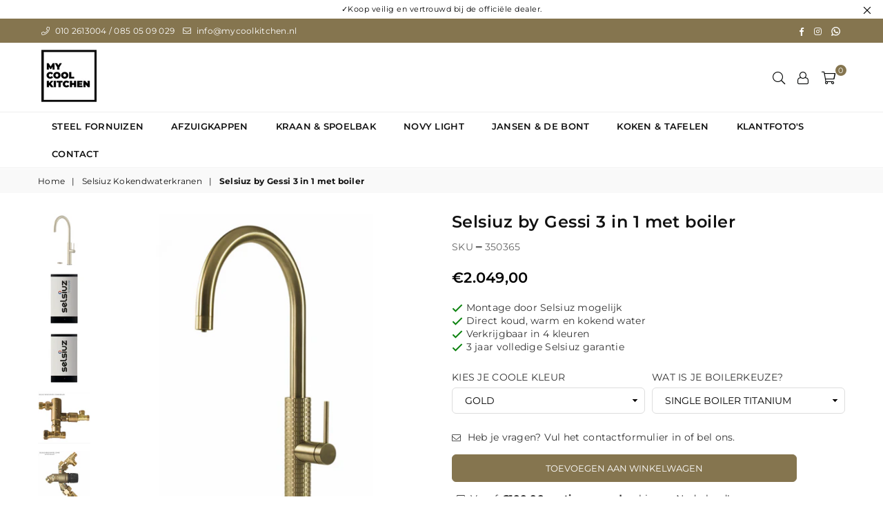

--- FILE ---
content_type: text/html; charset=utf-8
request_url: https://www.mycoolkitchen.nl/collections/design-kokend-en-bruis-kraansets/products/selsiuz-gessi-kokend-water-kraan
body_size: 64940
content:
<!doctype html>
<html class="no-js" lang="nl" >
<head>
<script id="TOS_SCRIPT_ID" href="//www.mycoolkitchen.nl/cdn/shop/t/25/assets/b9edd2c939a35ac865f8241d8ff01e915a9f4fd618bb329cd68a118966308b6c.json?v=19432186616947834471680681463"></script><meta charset="utf-8">
  	<meta http-equiv="X-UA-Compatible" content="IE=edge,chrome=1">
    <meta name="viewport" content="width=device-width, initial-scale=1.0, maximum-scale=1.0, user-scalable=no">
    <meta name="theme-color" content="#111">
    <meta name="format-detection" content="telephone=no">
    <link rel="canonical" href="https://www.mycoolkitchen.nl/products/selsiuz-gessi-kokend-water-kraan">
  	<link rel="dns-prefetch" href="https://www.mycoolkitchen.nl" crossorigin>
    <link rel="dns-prefetch" href="https://mycoolkitchen01.myshopify.com" crossorigin>
    <link rel="dns-prefetch" href="https://cdn.shopify.com" crossorigin>
    <link rel="dns-prefetch" href="https://fonts.shopifycdn.com" crossorigin>
    <link rel="dns-prefetch" href="https://fonts.googleapis.com" crossorigin>
  	<link rel="preconnect" href="https//fonts.shopifycdn.com/" crossorigin>
    <link rel="preconnect" href="https//cdn.shopify.com" crossorigin>
  	<link rel="preconnect" href="https://monorail-edge.shopifysvc.com">
  	<link rel="preconnect" href="https//ajax.googleapis.com">
  
  	
  		<link rel="preload" as="style" href="//www.mycoolkitchen.nl/cdn/shop/t/25/assets/theme.css?v=47529777254121253221738502433">
  	
  
  	<link rel="preload" href="//www.mycoolkitchen.nl/cdn/shop/t/25/assets/jquery.min.js?v=56365911735810779081625142078" as="script">
  	<link rel="preload" href="//www.mycoolkitchen.nl/cdn/shop/t/25/assets/vendor.min.js?v=79539066404598467141625142092" as="script"><link rel="shortcut icon" href="//www.mycoolkitchen.nl/cdn/shop/files/favicon_MCK_32x32.jpg?v=1626782881" type="image/png"><link rel="apple-touch-icon-precomposed" type="image/png" sizes="152x152" href="//www.mycoolkitchen.nl/cdn/shop/files/favicon_MCK_152x.jpg?v=1626782881"><title>Selsiuz Gessi 3 in 1 Design | kokend waterkraan | 4 kleuren
&ndash; MY COOL KITCHEN</title><meta name="description" content="Specialist in Selsiuz Gessi kokend water kranen. My Cool Kitchen is Premium online dealer van Selsiuz. Aanbevolen door 24Kitchen chef Danny Jansen."><!-- /snippets/social-meta-tags.liquid -->
     <meta name="keywords" content="MY COOL KITCHEN, www.mycoolkitchen.nl" />
<meta name="author" content="AdornThemes">




<meta property="og:site_name" content="MY COOL KITCHEN">
<meta property="og:url" content="https://www.mycoolkitchen.nl/products/selsiuz-gessi-kokend-water-kraan">
<meta property="og:title" content="Selsiuz by Gessi 3 in 1 met boiler">
<meta property="og:type" content="product">
<meta property="og:description" content="Specialist in Selsiuz Gessi kokend water kranen. My Cool Kitchen is Premium online dealer van Selsiuz. Aanbevolen door 24Kitchen chef Danny Jansen.">

  <meta property="og:price:amount" content="1.849,00">
  <meta property="og:price:currency" content="EUR">

<meta property="og:image" content="http://www.mycoolkitchen.nl/cdn/shop/products/Gessie-3-1-design-gunmetal-Maak-kennis-met-de-kokend-water-kranen-van--Selsiuz.-Het-betaalbare-alternatief-voor-Quooker_-bij-My-Cool-Kitchen_1200x1200.png?v=1590744828"><meta property="og:image" content="http://www.mycoolkitchen.nl/cdn/shop/products/Gessie-3-1-design-inox-Maak-kennis-met-de-kokend-water-kranen-van--Selsiuz.-Het-betaalbare-alternatief-voor-Quooker_-bij-My-Cool-Kitchen_1200x1200.png?v=1590744828"><meta property="og:image" content="http://www.mycoolkitchen.nl/cdn/shop/products/Gessie-3-1-design-copper-Maak-kennis-met-de-kokend-water-kranen-van--Selsiuz.-Het-betaalbare-alternatief-voor-Quooker_-bij-My-Cool-Kitchen_1200x1200.png?v=1588770660">
<meta property="og:image:secure_url" content="https://www.mycoolkitchen.nl/cdn/shop/products/Gessie-3-1-design-gunmetal-Maak-kennis-met-de-kokend-water-kranen-van--Selsiuz.-Het-betaalbare-alternatief-voor-Quooker_-bij-My-Cool-Kitchen_1200x1200.png?v=1590744828"><meta property="og:image:secure_url" content="https://www.mycoolkitchen.nl/cdn/shop/products/Gessie-3-1-design-inox-Maak-kennis-met-de-kokend-water-kranen-van--Selsiuz.-Het-betaalbare-alternatief-voor-Quooker_-bij-My-Cool-Kitchen_1200x1200.png?v=1590744828"><meta property="og:image:secure_url" content="https://www.mycoolkitchen.nl/cdn/shop/products/Gessie-3-1-design-copper-Maak-kennis-met-de-kokend-water-kranen-van--Selsiuz.-Het-betaalbare-alternatief-voor-Quooker_-bij-My-Cool-Kitchen_1200x1200.png?v=1588770660">


<meta name="twitter:card" content="summary_large_image">
<meta name="twitter:title" content="Selsiuz by Gessi 3 in 1 met boiler">
<meta name="twitter:description" content="Specialist in Selsiuz Gessi kokend water kranen. My Cool Kitchen is Premium online dealer van Selsiuz. Aanbevolen door 24Kitchen chef Danny Jansen.">

<link rel="preload" as="font" href="//www.mycoolkitchen.nl/cdn/fonts/montserrat/montserrat_n3.29e699231893fd243e1620595067294bb067ba2a.woff2" type="font/woff2" crossorigin><link rel="preload" as="font" href="//www.mycoolkitchen.nl/cdn/fonts/montserrat/montserrat_n4.81949fa0ac9fd2021e16436151e8eaa539321637.woff2" type="font/woff2" crossorigin><link rel="preload" as="font" href="//www.mycoolkitchen.nl/cdn/fonts/montserrat/montserrat_n6.1326b3e84230700ef15b3a29fb520639977513e0.woff2" type="font/woff2" crossorigin><link rel="preload" as="font" href="//www.mycoolkitchen.nl/cdn/fonts/montserrat/montserrat_n7.3c434e22befd5c18a6b4afadb1e3d77c128c7939.woff2" type="font/woff2" crossorigin><style type="text/css">*,::after,::before{box-sizing:border-box}article,aside,details,figcaption,figure,footer,header,hgroup,main,menu,nav,section,summary{display:block}body,button,input,select,textarea{font-family:arial;-webkit-font-smoothing:antialiased;-webkit-text-size-adjust:100%}a{background-color:transparent}a,a:after,a:before{transition:all .3s ease-in-out}b,strong{font-weight:700;}em{font-style:italic}small{font-size:80%}sub,sup{font-size:75%;line-height:0;position:relative;vertical-align:baseline}sup{top:-.5em}sub{bottom:-.25em}img{max-width:100%;border:0}button,input,optgroup,select,textarea{color:inherit;font:inherit;margin:0;outline:0}button[disabled],input[disabled]{cursor:default}.mb0{margin-bottom:0!important}.mb10{margin-bottom:10px!important}.mb20{margin-bottom:20px!important}[type=button]::-moz-focus-inner,[type=reset]::-moz-focus-inner,[type=submit]::-moz-focus-inner,button::-moz-focus-inner{border-style:none;padding:0}[type=button]:-moz-focusring,[type=reset]:-moz-focusring,[type=submit]:-moz-focusring,button:-moz-focusring{outline:1px dotted ButtonText}input[type=email],input[type=number],input[type=password],input[type=search]{-webkit-appearance:none;-moz-appearance:none}table{width:100%;border-collapse:collapse;border-spacing:0}td,th{padding:0}textarea{overflow:auto;-webkit-appearance:none;-moz-appearance:none}.uppercase{text-transform:uppercase}.lowercase{text-transform:lowercase}.capitalize{text-transform:capitalize}[tabindex='-1']:focus{outline:0}a,img{outline:0!important;border:0}[role=button],a,button,input,label,select,textarea{touch-action:manipulation}.flex{display:flex}.flex-item{flex:1}.clearfix::after{content:'';display:table;clear:both}.clear{clear:both}.icon__fallback-text,.visually-hidden{position:absolute!important;overflow:hidden;clip:rect(0 0 0 0);height:1px;width:1px;margin:-1px;padding:0;border:0}.visibility-hidden{visibility:hidden}.js-focus-hidden:focus{outline:0}.no-js:not(html){display:none}.no-js .no-js:not(html){display:block}.no-js .js{display:none}.skip-link:focus{clip:auto;width:auto;height:auto;margin:0;color:#111;background-color:#fff;padding:10px;opacity:1;z-index:10000;transition:none}blockquote{background:#f8f8f8;font-weight:600;font-size:15px;font-style:normal;text-align:center;padding:0 30px;margin:0}.rte blockquote{padding:25px;margin-bottom:20px}blockquote p+cite{margin-top:7.5px}blockquote cite{display:block;font-size:13px;font-style:inherit}code,pre{font-family:Consolas,monospace;font-size:1em}pre{overflow:auto}.rte:last-child{margin-bottom:0}.rte .h1,.rte .h2,.rte .h3,.rte .h4,.rte .h5,.rte .h6,.rte h1,.rte h2,.rte h3,.rte h4,.rte h5,.rte h6{margin-top:15px;margin-bottom:7.5px}.rte .h1:first-child,.rte .h2:first-child,.rte .h3:first-child,.rte .h4:first-child,.rte .h5:first-child,.rte .h6:first-child,.rte h1:first-child,.rte h2:first-child,.rte h3:first-child,.rte h4:first-child,.rte h5:first-child,.rte h6:first-child{margin-top:0}.rte li{margin-bottom:4px;list-style:inherit}.rte li:last-child{margin-bottom:0}.rte-setting{margin-bottom:11.11111px}.rte-setting:last-child{margin-bottom:0}p:last-child{margin-bottom:0}li{list-style:none}.fine-print{font-size:1.07692em;font-style:italic;margin:20px 0}.txt--minor{font-size:80%}.txt--emphasis{font-style:italic}.icon{display:inline-block;width:20px;height:20px;vertical-align:middle;fill:currentColor}.no-svg .icon{display:none}svg.icon:not(.icon--full-color) circle,svg.icon:not(.icon--full-color) ellipse,svg.icon:not(.icon--full-color) g,svg.icon:not(.icon--full-color) line,svg.icon:not(.icon--full-color) path,svg.icon:not(.icon--full-color) polygon,svg.icon:not(.icon--full-color) polyline,svg.icon:not(.icon--full-color) rect,symbol.icon:not(.icon--full-color) circle,symbol.icon:not(.icon--full-color) ellipse,symbol.icon:not(.icon--full-color) g,symbol.icon:not(.icon--full-color) line,symbol.icon:not(.icon--full-color) path,symbol.icon:not(.icon--full-color) polygon,symbol.icon:not(.icon--full-color) polyline,symbol.icon:not(.icon--full-color) rect{fill:inherit;stroke:inherit}.no-svg .icon__fallback-text{position:static!important;overflow:inherit;clip:none;height:auto;width:auto;margin:0}ol,ul{margin:0;padding:0}ol{list-style:decimal}.list--inline{padding:0;margin:0}.list--inline li{display:inline-block;margin-bottom:0;vertical-align:middle}.rte img{height:auto}.rte table{table-layout:fixed}.rte ol,.rte ul{margin:20px 0 30px 30px}.rte ol.list--inline,.rte ul.list--inline{margin-left:0}.rte ul{list-style:disc outside}.rte ul ul{list-style:circle outside}.rte ul ul ul{list-style:square outside}.rte a:not(.btn){padding-bottom:1px}.text-center .rte ol,.text-center .rte ul,.text-center.rte ol,.text-center.rte ul{margin-left:0;list-style-position:inside}.rte__table-wrapper{max-width:100%;overflow:auto;-webkit-overflow-scrolling:touch}svg:not(:root){overflow:hidden}.video-wrapper{position:relative;overflow:hidden;max-width:100%;padding-bottom:56.25%;height:0;height:auto}.video-wrapper iframe{position:absolute;top:0;left:0;width:100%;height:100%}form{margin:0}legend{border:0;padding:0}button{cursor:pointer}input[type=submit]{cursor:pointer}input[type=text]{-webkit-appearance:none;-moz-appearance:none}[type=checkbox]+label,[type=radio]+label{display:inline-block;margin-bottom:0}label[for]{cursor:pointer}textarea{min-height:100px}input[type=checkbox],input[type=radio]{margin:0 5px 0 0;vertical-align:middle}select::-ms-expand{display:none}.label--hidden{position:absolute;height:0;width:0;margin-bottom:0;overflow:hidden;clip:rect(1px,1px,1px,1px)}.ie9 .label--hidden{position:static;height:auto;width:auto;margin-bottom:2px;overflow:visible;clip:initial}.form-vertical input,.form-vertical select,.form-vertical textarea{display:block;width:100%}.form-vertical [type=checkbox],.form-vertical [type=radio]{display:inline-block;width:auto;margin-right:5px}.form-vertical .btn,.form-vertical [type=submit]{display:inline-block;width:auto}.grid--table{display:table;table-layout:fixed;width:100%}.grid--table>.grid__item{float:none;display:table-cell;vertical-align:middle}.is-transitioning{display:block!important;visibility:visible!important}.mr0{margin:0 !important;}.pd0{ padding:0 !important;} .grid{list-style:none;margin:0 -15px;padding:0}.grid::after{content:'';display:table;clear:both}.grid__item{float:left;padding-left:15px;padding-right:15px;width:100%}@media only screen and (max-width:1024px){.grid{margin:0 -7.5px}.grid__item{padding-left:7.5px;padding-right:7.5px}}.grid__item[class*="--push"]{position:relative}.grid--rev{direction:rtl;text-align:left}.grid--rev>.grid__item{direction:ltr;text-align:left;float:right}.col-1,.one-whole{width:100%}.col-2,.five-tenths,.four-eighths,.one-half,.three-sixths,.two-quarters,.wd-50{width:50%}.col-3,.one-third,.two-sixths{width:33.33333%}.four-sixths,.two-thirds{width:66.66667%}.col-4,.one-quarter,.two-eighths{width:25%}.six-eighths,.three-quarters{width:75%}.col-5,.one-fifth,.two-tenths{width:20%}.four-tenths,.two-fifths,.wd-40{width:40%}.six-tenths,.three-fifths,.wd-60{width:60%}.eight-tenths,.four-fifths,.wd-80{width:80%}.one-sixth{width:16.66667%}.five-sixths{width:83.33333%}.one-seventh{width:14.28571%}.one-eighth{width:12.5%}.three-eighths{width:37.5%}.five-eighths{width:62.5%}.seven-eighths{width:87.5%}.one-nineth{width:11.11111%}.one-tenth{width:10%}.three-tenths,.wd-30{width:30%}.seven-tenths,.wd-70{width:70%}.nine-tenths,.wd-90{width:90%}.show{display:block!important}.hide{display:none!important}.text-left{text-align:left!important}.text-right{text-align:right!important}.text-center{text-align:center!important}@media only screen and (min-width:767px){.medium-up--one-whole{width:100%}.medium-up--five-tenths,.medium-up--four-eighths,.medium-up--one-half,.medium-up--three-sixths,.medium-up--two-quarters{width:50%}.medium-up--one-third,.medium-up--two-sixths{width:33.33333%}.medium-up--four-sixths,.medium-up--two-thirds{width:66.66667%}.medium-up--one-quarter,.medium-up--two-eighths{width:25%}.medium-up--six-eighths,.medium-up--three-quarters{width:75%}.medium-up--one-fifth,.medium-up--two-tenths{width:20%}.medium-up--four-tenths,.medium-up--two-fifths{width:40%}.medium-up--six-tenths,.medium-up--three-fifths{width:60%}.medium-up--eight-tenths,.medium-up--four-fifths{width:80%}.medium-up--one-sixth{width:16.66667%}.medium-up--five-sixths{width:83.33333%}.medium-up--one-seventh{width:14.28571%}.medium-up--one-eighth{width:12.5%}.medium-up--three-eighths{width:37.5%}.medium-up--five-eighths{width:62.5%}.medium-up--seven-eighths{width:87.5%}.medium-up--one-nineth{width:11.11111%}.medium-up--one-tenth{width:10%}.medium-up--three-tenths{width:30%}.medium-up--seven-tenths{width:70%}.medium-up--nine-tenths{width:90%}.grid--uniform .medium-up--five-tenths:nth-child(2n+1),.grid--uniform .medium-up--four-eighths:nth-child(2n+1),.grid--uniform .medium-up--one-eighth:nth-child(8n+1),.grid--uniform .medium-up--one-fifth:nth-child(5n+1),.grid--uniform .medium-up--one-half:nth-child(2n+1),.grid--uniform .medium-up--one-quarter:nth-child(4n+1),.grid--uniform .medium-up--one-seventh:nth-child(7n+1),.grid--uniform .medium-up--one-sixth:nth-child(6n+1),.grid--uniform .medium-up--one-third:nth-child(3n+1),.grid--uniform .medium-up--three-sixths:nth-child(2n+1),.grid--uniform .medium-up--two-eighths:nth-child(4n+1),.grid--uniform .medium-up--two-sixths:nth-child(3n+1){clear:both}.medium-up--show{display:block!important}.medium-up--hide{display:none!important}.medium-up--text-left{text-align:left!important}.medium-up--text-right{text-align:right!important}.medium-up--text-center{text-align:center!important}}@media only screen and (min-width:1025px){.large-up--one-whole{width:100%}.large-up--five-tenths,.large-up--four-eighths,.large-up--one-half,.large-up--three-sixths,.large-up--two-quarters{width:50%}.large-up--one-third,.large-up--two-sixths{width:33.33333%}.large-up--four-sixths,.large-up--two-thirds{width:66.66667%}.large-up--one-quarter,.large-up--two-eighths{width:25%}.large-up--six-eighths,.large-up--three-quarters{width:75%}.large-up--one-fifth,.large-up--two-tenths{width:20%}.large-up--four-tenths,.large-up--two-fifths{width:40%}.large-up--six-tenths,.large-up--three-fifths{width:60%}.large-up--eight-tenths,.large-up--four-fifths{width:80%}.large-up--one-sixth{width:16.66667%}.large-up--five-sixths{width:83.33333%}.large-up--one-seventh{width:14.28571%}.large-up--one-eighth{width:12.5%}.large-up--three-eighths{width:37.5%}.large-up--five-eighths{width:62.5%}.large-up--seven-eighths{width:87.5%}.large-up--one-nineth{width:11.11111%}.large-up--one-tenth{width:10%}.large-up--three-tenths{width:30%}.large-up--seven-tenths{width:70%}.large-up--nine-tenths{width:90%}.grid--uniform .large-up--five-tenths:nth-child(2n+1),.grid--uniform .large-up--four-eighths:nth-child(2n+1),.grid--uniform .large-up--one-eighth:nth-child(8n+1),.grid--uniform .large-up--one-fifth:nth-child(5n+1),.grid--uniform .large-up--one-half:nth-child(2n+1),.grid--uniform .large-up--one-quarter:nth-child(4n+1),.grid--uniform .large-up--one-seventh:nth-child(7n+1),.grid--uniform .large-up--one-sixth:nth-child(6n+1),.grid--uniform .large-up--one-third:nth-child(3n+1),.grid--uniform .large-up--three-sixths:nth-child(2n+1),.grid--uniform .large-up--two-eighths:nth-child(4n+1),.grid--uniform .large-up--two-sixths:nth-child(3n+1){clear:both}.large-up--show{display:block!important}.large-up--hide{display:none!important}.large-up--text-left{text-align:left!important}.large-up--text-right{text-align:right!important}.large-up--text-center{text-align:center!important}}@media only screen and (min-width:1280px){.widescreen--one-whole{width:100%}.widescreen--five-tenths,.widescreen--four-eighths,.widescreen--one-half,.widescreen--three-sixths,.widescreen--two-quarters{width:50%}.widescreen--one-third,.widescreen--two-sixths{width:33.33333%}.widescreen--four-sixths,.widescreen--two-thirds{width:66.66667%}.widescreen--one-quarter,.widescreen--two-eighths{width:25%}.widescreen--six-eighths,.widescreen--three-quarters{width:75%}.widescreen--one-fifth,.widescreen--two-tenths{width:20%}.widescreen--four-tenths,.widescreen--two-fifths{width:40%}.widescreen--six-tenths,.widescreen--three-fifths{width:60%}.widescreen--eight-tenths,.widescreen--four-fifths{width:80%}.widescreen--one-sixth{width:16.66667%}.widescreen--five-sixths{width:83.33333%}.widescreen--one-seventh{width:14.28571%}.widescreen--one-eighth{width:12.5%}.widescreen--three-eighths{width:37.5%}.widescreen--five-eighths{width:62.5%}.widescreen--seven-eighths{width:87.5%}.widescreen--one-nineth{width:11.11111%}.widescreen--one-tenth{width:10%}.widescreen--three-tenths{width:30%}.widescreen--seven-tenths{width:70%}.widescreen--nine-tenths{width:90%}.grid--uniform .widescreen--five-tenths:nth-child(2n+1),.grid--uniform .widescreen--four-eighths:nth-child(2n+1),.grid--uniform .widescreen--one-eighth:nth-child(8n+1),.grid--uniform .widescreen--one-fifth:nth-child(5n+1),.grid--uniform .widescreen--one-half:nth-child(2n+1),.grid--uniform .widescreen--one-quarter:nth-child(4n+1),.grid--uniform .widescreen--one-seventh:nth-child(7n+1),.grid--uniform .widescreen--one-sixth:nth-child(6n+1),.grid--uniform .widescreen--one-third:nth-child(3n+1),.grid--uniform .widescreen--three-sixths:nth-child(2n+1),.grid--uniform .widescreen--two-eighths:nth-child(4n+1),.grid--uniform .widescreen--two-sixths:nth-child(3n+1){clear:both}.widescreen--show{display:block!important}.widescreen--hide{display:none!important}.widescreen--text-left{text-align:left!important}.widescreen--text-right{text-align:right!important}.widescreen--text-center{text-align:center!important}}@media only screen and (min-width:1025px) and (max-width:1279px){.large--one-whole{width:100%}.large--five-tenths,.large--four-eighths,.large--one-half,.large--three-sixths,.large--two-quarters{width:50%}.large--one-third,.large--two-sixths{width:33.33333%}.large--four-sixths,.large--two-thirds{width:66.66667%}.large--one-quarter,.large--two-eighths{width:25%}.large--six-eighths,.large--three-quarters{width:75%}.large--one-fifth,.large--two-tenths{width:20%}.large--four-tenths,.large--two-fifths{width:40%}.large--six-tenths,.large--three-fifths{width:60%}.large--eight-tenths,.large--four-fifths{width:80%}.large--one-sixth{width:16.66667%}.large--five-sixths{width:83.33333%}.large--one-seventh{width:14.28571%}.large--one-eighth{width:12.5%}.large--three-eighths{width:37.5%}.large--five-eighths{width:62.5%}.large--seven-eighths{width:87.5%}.large--one-nineth{width:11.11111%}.large--one-tenth{width:10%}.large--three-tenths{width:30%}.large--seven-tenths{width:70%}.large--nine-tenths{width:90%}.grid--uniform .large--five-tenths:nth-child(2n+1),.grid--uniform .large--four-eighths:nth-child(2n+1),.grid--uniform .large--one-eighth:nth-child(8n+1),.grid--uniform .large--one-fifth:nth-child(5n+1),.grid--uniform .large--one-half:nth-child(2n+1),.grid--uniform .large--one-quarter:nth-child(4n+1),.grid--uniform .large--one-seventh:nth-child(7n+1),.grid--uniform .large--one-sixth:nth-child(6n+1),.grid--uniform .large--one-third:nth-child(3n+1),.grid--uniform .large--three-sixths:nth-child(2n+1),.grid--uniform .large--two-eighths:nth-child(4n+1),.grid--uniform .large--two-sixths:nth-child(3n+1){clear:both}.large--show{display:block!important}.large--hide{display:none!important}.large--text-left{text-align:left!important}.large--text-right{text-align:right!important}.large--text-center{text-align:center!important}}@media only screen and (min-width:767px) and (max-width:1024px){.medium--one-whole{width:100%}.medium--five-tenths,.medium--four-eighths,.medium--one-half,.medium--three-sixths,.medium--two-quarters{width:50%}.medium--one-third,.medium--two-sixths{width:33.33333%}.medium--four-sixths,.medium--two-thirds{width:66.66667%}.medium--one-quarter,.medium--two-eighths{width:25%}.medium--six-eighths,.medium--three-quarters{width:75%}.medium--one-fifth,.medium--two-tenths{width:20%}.medium--four-tenths,.medium--two-fifths{width:40%}.medium--six-tenths,.medium--three-fifths{width:60%}.medium--eight-tenths,.medium--four-fifths{width:80%}.medium--one-sixth{width:16.66667%}.medium--five-sixths{width:83.33333%}.medium--one-seventh{width:14.28571%}.medium--one-eighth{width:12.5%}.medium--three-eighths{width:37.5%}.medium--five-eighths{width:62.5%}.medium--seven-eighths{width:87.5%}.medium--one-nineth{width:11.11111%}.medium--one-tenth{width:10%}.medium--three-tenths{width:30%}.medium--seven-tenths{width:70%}.medium--nine-tenths{width:90%}.grid--uniform .medium--five-tenths:nth-child(2n+1),.grid--uniform .medium--four-eighths:nth-child(2n+1),.grid--uniform .medium--one-eighth:nth-child(8n+1),.grid--uniform .medium--one-fifth:nth-child(5n+1),.grid--uniform .medium--one-half:nth-child(2n+1),.grid--uniform .medium--one-quarter:nth-child(4n+1),.grid--uniform .medium--one-seventh:nth-child(7n+1),.grid--uniform .medium--one-sixth:nth-child(6n+1),.grid--uniform .medium--one-third:nth-child(3n+1),.grid--uniform .medium--three-sixths:nth-child(2n+1),.grid--uniform .medium--two-eighths:nth-child(4n+1),.grid--uniform .medium--two-sixths:nth-child(3n+1){clear:both}.medium--show{display:block!important}.medium--hide{display:none!important}.medium--text-left{text-align:left!important}.medium--text-right{text-align:right!important}.medium--text-center{text-align:center!important}}@media only screen and (max-width:766px){.grid{margin:0 -5px}.grid__item{padding-left:5px;padding-right:5px}.small--one-whole{width:100%}.small--five-tenths,.small--four-eighths,.small--one-half,.small--three-sixths,.small--two-quarters{width:50%}.small--one-third,.small--two-sixths{width:33.33333%}.small--four-sixths,.small--two-thirds{width:66.66667%}.small--one-quarter,.small--two-eighths{width:25%}.small--six-eighths,.small--three-quarters{width:75%}.small--one-fifth,.small--two-tenths{width:20%}.small--four-tenths,.small--two-fifths{width:40%}.small--six-tenths,.small--three-fifths{width:60%}.small--eight-tenths,.small--four-fifths{width:80%}.small--one-sixth{width:16.66667%}.small--five-sixths{width:83.33333%}.small--one-seventh{width:14.28571%}.small--one-eighth{width:12.5%}.small--three-eighths{width:37.5%}.small--five-eighths{width:62.5%}.small--seven-eighths{width:87.5%}.small--one-nineth{width:11.11111%}.small--one-tenth{width:10%}.small--three-tenths{width:30%}.small--seven-tenths{width:70%}.small--nine-tenths{width:90%}.grid--uniform .small--five-tenths:nth-child(2n+1),.grid--uniform .small--four-eighths:nth-child(2n+1),.grid--uniform .small--one-eighth:nth-child(8n+1),.grid--uniform .small--one-half:nth-child(2n+1),.grid--uniform .small--one-quarter:nth-child(4n+1),.grid--uniform .small--one-seventh:nth-child(7n+1),.grid--uniform .small--one-sixth:nth-child(6n+1),.grid--uniform .small--one-third:nth-child(3n+1),.grid--uniform .small--three-sixths:nth-child(2n+1),.grid--uniform .small--two-eighths:nth-child(4n+1),.grid--uniform .small--two-sixths:nth-child(3n+1),.grid--uniform.small--one-fifth:nth-child(5n+1){clear:both}.small--show{display:block!important}.small--hide{display:none!important}.small--text-left{text-align:left!important}.small--text-right{text-align:right!important}.small--text-center{text-align:center!important}}.grid-mr-0{margin:0}.grid-mr-1{margin:0 -.5px}.grid-mr-2{margin:0 -1px}.grid-mr-3{margin:0 -1.5px}.grid-mr-4{margin:0 -2px}.grid-mr-5{margin:0 -2.5px}.grid-mr-6{margin:0 -3px}.grid-mr-7{margin:0 -3.5px}.grid-mr-8{margin:0 -4px}.grid-mr-9{margin:0 -4.5px}.grid-mr-10{margin:0 -5px}.grid-mr-11{margin:0 -5.5px}.grid-mr-12{margin:0 -6px}.grid-mr-13{margin:0 -6.5px}.grid-mr-14{margin:0 -7px}.grid-mr-15{margin:0 -7.5px}.grid-mr-16{margin:0 -8px}.grid-mr-17{margin:0 -8.5px}.grid-mr-18{margin:0 -9px}.grid-mr-19{margin:0 -9.5px}.grid-mr-20{margin:0 -10px}.grid-mr-21{margin:0 -10.5px}.grid-mr-22{margin:0 -11px}.grid-mr-23{margin:0 -11.5px}.grid-mr-24{margin:0 -12px}.grid-mr-25{margin:0 -12.5px}.grid-mr-26{margin:0 -13px}.grid-mr-27{margin:0 -13.5px}.grid-mr-28{margin:0 -14px}.grid-mr-29{margin:0 -14.5px}.grid-mr-30{margin:0 -15px}.pd-1 .collection-grid-item{margin:0 .5px 1px}.pd-2 .collection-grid-item{margin:0 1px 2px}.pd-3 .collection-grid-item{margin:0 1.5px 3px}.pd-4 .collection-grid-item{margin:0 2px 4px}.pd-5 .collection-grid-item{margin:0 2.5px 5px}.pd-6 .collection-grid-item{margin:0 3px 6px}.pd-7 .collection-grid-item{margin:0 3.5px 7px}.pd-8 .collection-grid-item{margin:0 4px 8px}.pd-9 .collection-grid-item{margin:0 4.5px 9px}.pd-10 .collection-grid-item{margin:0 5px 10px}.pd-11 .collection-grid-item{margin:0 5.5px 11px}.pd-12 .collection-grid-item{margin:0 6px 12px}.pd-13 .collection-grid-item{margin:0 6.5px 13px}.pd-14 .collection-grid-item{margin:0 7px 14px}.pd-15 .collection-grid-item{margin:0 7.5px 15px}.pd-16 .collection-grid-item{margin:0 8px 16px}.pd-17 .collection-grid-item{margin:0 8.5px 17px}.pd-18 .collection-grid-item{margin:0 9px 18px}.pd-19 .collection-grid-item{margin:0 9.5px 19px}.pd-20 .collection-grid-item{margin:0 10px 20px}.pd-21 .collection-grid-item{margin:0 10.5px 21px}.pd-22 .collection-grid-item{margin:0 11px 22px}.pd-23 .collection-grid-item{margin:0 11.5px 23px}.pd-24 .collection-grid-item{margin:0 12px 24px}.pd-25 .collection-grid-item{margin:0 12.5px 25px}.pd-26 .collection-grid-item{margin:0 13px 26px}.pd-27 .collection-grid-item{margin:0 13.5px 27px}.pd-28 .collection-grid-item{margin:0 14px 28px}.pd-29 .collection-grid-item{margin:0 14.5px 29px}.pd-30 .collection-grid-item{margin:0 15px 30px}@media only screen and (max-width:766px){.pd-mb-1 .collection-grid-item{margin:0 .5px 1px}.pd-mb-2 .collection-grid-item{margin:0 1px 2px}.pd-mb-3 .collection-grid-item{margin:0 1.5px 3px}.pd-mb-4 .collection-grid-item{margin:0 2px 4px}.pd-mb-5 .collection-grid-item{margin:0 2.5px 5px}.pd-mb-6 .collection-grid-item{margin:0 3px 6px}.pd-mb-7 .collection-grid-item{margin:0 3.5px 7px}.pd-mb-8 .collection-grid-item{margin:0 4px 8px}.pd-mb-9 .collection-grid-item{margin:0 4.5px 9px}.pd-mb-10 .collection-grid-item{margin:0 5px 10px}.pd-mb-11 .collection-grid-item{margin:0 5.5px 11px}.pd-mb-12 .collection-grid-item{margin:0 6px 12px}.pd-mb-13 .collection-grid-item{margin:0 6.5px 13px}.pd-mb-14 .collection-grid-item{margin:0 7px 14px}.pd-mb-15 .collection-grid-item{margin:0 7.5px 15px}.pd-mb-16 .collection-grid-item{margin:0 8px 16px}.pd-mb-17 .collection-grid-item{margin:0 8.5px 17px}.pd-mb-18 .collection-grid-item{margin:0 9px 18px}.pd-mb-19 .collection-grid-item{margin:0 9.5px 19px}.pd-mb-20 .collection-grid-item{margin:0 10px 20px}.pd-mb-21 .collection-grid-item{margin:0 10.5px 21px}.pd-mb-22 .collection-grid-item{margin:0 11px 22px}.pd-mb-23 .collection-grid-item{margin:0 11.5px 23px}.pd-mb-24 .collection-grid-item{margin:0 12px 24px}.pd-mb-25 .collection-grid-item{margin:0 12.5px 25px}.pd-mb-26 .collection-grid-item{margin:0 13px 26px}.pd-mb-27 .collection-grid-item{margin:0 13.5px 27px}.pd-mb-28 .collection-grid-item{margin:0 14px 28px}.pd-mb-29 .collection-grid-item{margin:0 14.5px 29px}.pd-mb-30 .collection-grid-item{margin:0 15px 30px}}@media screen and (max-width: 767px) {.rte .rte__table-wrapper table {table-layout: auto;}}@font-face {font-family: Montserrat;font-weight: 400;font-style: normal;font-display: swap;src: url("//www.mycoolkitchen.nl/cdn/fonts/montserrat/montserrat_n4.81949fa0ac9fd2021e16436151e8eaa539321637.woff2") format("woff2"), url("//www.mycoolkitchen.nl/cdn/fonts/montserrat/montserrat_n4.a6c632ca7b62da89c3594789ba828388aac693fe.woff") format("woff");}@font-face {font-family: Montserrat;font-weight: 300;font-style: normal;font-display: swap;src: url("//www.mycoolkitchen.nl/cdn/fonts/montserrat/montserrat_n3.29e699231893fd243e1620595067294bb067ba2a.woff2") format("woff2"), url("//www.mycoolkitchen.nl/cdn/fonts/montserrat/montserrat_n3.64ed56f012a53c08a49d49bd7e0c8d2f46119150.woff") format("woff");}@font-face {font-family: Montserrat;font-weight: 600;font-style: normal;font-display: swap;src: url("//www.mycoolkitchen.nl/cdn/fonts/montserrat/montserrat_n6.1326b3e84230700ef15b3a29fb520639977513e0.woff2") format("woff2"), url("//www.mycoolkitchen.nl/cdn/fonts/montserrat/montserrat_n6.652f051080eb14192330daceed8cd53dfdc5ead9.woff") format("woff");}@font-face {font-family: Montserrat;font-weight: 700;font-style: normal;font-display: swap;src: url("//www.mycoolkitchen.nl/cdn/fonts/montserrat/montserrat_n7.3c434e22befd5c18a6b4afadb1e3d77c128c7939.woff2") format("woff2"), url("//www.mycoolkitchen.nl/cdn/fonts/montserrat/montserrat_n7.5d9fa6e2cae713c8fb539a9876489d86207fe957.woff") format("woff");}</style>  <link rel="stylesheet" href="//www.mycoolkitchen.nl/cdn/shop/t/25/assets/theme.css?v=47529777254121253221738502433" type="text/css" media="all">      <script src="//www.mycoolkitchen.nl/cdn/shop/t/25/assets/jquery.min.js?v=56365911735810779081625142078"defer="defer"></script><script>var theme = {strings:{addToCart:"Toevoegen aan winkelwagen",soldOut:"Niet op voorraad",unavailable:"Niet op voorraad",showMore:"Toon meer",showLess:"Toon minder"},mlcurrency:false,moneyFormat:"€{{amount_with_comma_separator}}",currencyFormat:"money_format",shopCurrency:"EUR",autoCurrencies:true,money_currency_format:"€{{amount_with_comma_separator}} EUR",money_format:"€{{amount_with_comma_separator}}",ajax_cart:true,fixedHeader:true,animation:true,animationMobile:true,searchresult:"Toon alle resultaten",wlAvailable:"Beschikbaar op verlanglijst",rtl:false,days:"dagen",hours:"uren",minuts:"minuten",seconds:"seconden",};document.documentElement.className = document.documentElement.className.replace('no-js', 'js');var Metatheme = null,thm = 'Avone', shpeml = 'contact@mycoolkitchen.nl', dmn = window.location.hostname;</script><script src="//www.mycoolkitchen.nl/cdn/shop/t/25/assets/vendor.min.js?v=79539066404598467141625142092" defer="defer"></script>
<script>window.performance && window.performance.mark && window.performance.mark('shopify.content_for_header.start');</script><meta id="shopify-digital-wallet" name="shopify-digital-wallet" content="/25691324465/digital_wallets/dialog">
<meta name="shopify-checkout-api-token" content="b3880273abfa34b9d2a7cb96aea7ad0d">
<link rel="alternate" type="application/json+oembed" href="https://www.mycoolkitchen.nl/products/selsiuz-gessi-kokend-water-kraan.oembed">
<script async="async" data-src="/checkouts/internal/preloads.js?locale=nl-NL"></script>
<script id="apple-pay-shop-capabilities" type="application/json">{"shopId":25691324465,"countryCode":"NL","currencyCode":"EUR","merchantCapabilities":["supports3DS"],"merchantId":"gid:\/\/shopify\/Shop\/25691324465","merchantName":"MY COOL KITCHEN","requiredBillingContactFields":["postalAddress","email","phone"],"requiredShippingContactFields":["postalAddress","email","phone"],"shippingType":"shipping","supportedNetworks":["visa","maestro","masterCard"],"total":{"type":"pending","label":"MY COOL KITCHEN","amount":"1.00"},"shopifyPaymentsEnabled":true,"supportsSubscriptions":true}</script>
<script id="shopify-features" type="application/json">{"accessToken":"b3880273abfa34b9d2a7cb96aea7ad0d","betas":["rich-media-storefront-analytics"],"domain":"www.mycoolkitchen.nl","predictiveSearch":true,"shopId":25691324465,"locale":"nl"}</script>
<script>var Shopify = Shopify || {};
Shopify.shop = "mycoolkitchen01.myshopify.com";
Shopify.locale = "nl";
Shopify.currency = {"active":"EUR","rate":"1.0"};
Shopify.country = "NL";
Shopify.theme = {"name":"Avone 2.0 MCK 2021\/7","id":120325537841,"schema_name":null,"schema_version":null,"theme_store_id":null,"role":"main"};
Shopify.theme.handle = "null";
Shopify.theme.style = {"id":null,"handle":null};
Shopify.cdnHost = "www.mycoolkitchen.nl/cdn";
Shopify.routes = Shopify.routes || {};
Shopify.routes.root = "/";</script>
<script type="module">!function(o){(o.Shopify=o.Shopify||{}).modules=!0}(window);</script>
<script>!function(o){function n(){var o=[];function n(){o.push(Array.prototype.slice.apply(arguments))}return n.q=o,n}var t=o.Shopify=o.Shopify||{};t.loadFeatures=n(),t.autoloadFeatures=n()}(window);</script>
<script id="shop-js-analytics" type="application/json">{"pageType":"product"}</script>
<script defer="defer" async type="module" src="//www.mycoolkitchen.nl/cdn/shopifycloud/shop-js/modules/v2/client.init-shop-cart-sync_CwGft62q.nl.esm.js"></script>
<script defer="defer" async type="module" src="//www.mycoolkitchen.nl/cdn/shopifycloud/shop-js/modules/v2/chunk.common_BAeYDmFP.esm.js"></script>
<script defer="defer" async type="module" src="//www.mycoolkitchen.nl/cdn/shopifycloud/shop-js/modules/v2/chunk.modal_B9qqLDBC.esm.js"></script>
<script type="module">
  await import("//www.mycoolkitchen.nl/cdn/shopifycloud/shop-js/modules/v2/client.init-shop-cart-sync_CwGft62q.nl.esm.js");
await import("//www.mycoolkitchen.nl/cdn/shopifycloud/shop-js/modules/v2/chunk.common_BAeYDmFP.esm.js");
await import("//www.mycoolkitchen.nl/cdn/shopifycloud/shop-js/modules/v2/chunk.modal_B9qqLDBC.esm.js");

  window.Shopify.SignInWithShop?.initShopCartSync?.({"fedCMEnabled":true,"windoidEnabled":true});

</script>
<script>(function() {
  var isLoaded = false;
  function asyncLoad() {
    if (isLoaded) return;
    isLoaded = true;
    var urls = ["https:\/\/chimpstatic.com\/mcjs-connected\/js\/users\/705273496a80efaa321725bc4\/7907910dabe106a268b1b3c18.js?shop=mycoolkitchen01.myshopify.com","https:\/\/www.webwinkelkeur.nl\/apps\/shopify\/script.php?shop=mycoolkitchen01.myshopify.com","https:\/\/tabs.stationmade.com\/registered-scripts\/tabs-by-station.js?shop=mycoolkitchen01.myshopify.com","https:\/\/ecommplugins-scripts.trustpilot.com\/v2.1\/js\/header.min.js?settings=eyJrZXkiOiJXYkUwQkdPS2xLNXpFZm1vIiwicyI6InNrdSJ9\u0026shop=mycoolkitchen01.myshopify.com","https:\/\/ecommplugins-scripts.trustpilot.com\/v2.1\/js\/success.min.js?settings=eyJrZXkiOiJXYkUwQkdPS2xLNXpFZm1vIiwicyI6InNrdSIsInQiOlsib3JkZXJzL3BhaWQiLCJ0cnVzdHBpbG90T3JkZXJDb25maXJtZWQiXSwidiI6IiIsImEiOiJTaG9waWZ5LTIwMjAtMDEifQ==\u0026shop=mycoolkitchen01.myshopify.com","https:\/\/ecommplugins-trustboxsettings.trustpilot.com\/mycoolkitchen01.myshopify.com.js?settings=1739191266030\u0026shop=mycoolkitchen01.myshopify.com","https:\/\/admin.revenuehunt.com\/embed.js?shop=mycoolkitchen01.myshopify.com"];
    for (var i = 0; i < urls.length; i++) {
      var s = document.createElement('script');
      s.type = 'text/javascript';
      s.async = true;
      s.src = urls[i];
      var x = document.getElementsByTagName('script')[0];
      x.parentNode.insertBefore(s, x);
    }
  };
  document.addEventListener('StartAsyncLoading', function(event){asyncLoad();});if(window.attachEvent) {
    window.attachEvent('onload', function(){});
  } else {
    window.addEventListener('load', function(){}, false);
  }
})();</script>
<script id="__st">var __st={"a":25691324465,"offset":3600,"reqid":"4fd95b21-6bcd-4623-afc6-63ee9e8d5dc0-1769464281","pageurl":"www.mycoolkitchen.nl\/collections\/design-kokend-en-bruis-kraansets\/products\/selsiuz-gessi-kokend-water-kraan","u":"b84b97f83e25","p":"product","rtyp":"product","rid":4584652111921};</script>
<script>window.ShopifyPaypalV4VisibilityTracking = true;</script>
<script id="captcha-bootstrap">!function(){'use strict';const t='contact',e='account',n='new_comment',o=[[t,t],['blogs',n],['comments',n],[t,'customer']],c=[[e,'customer_login'],[e,'guest_login'],[e,'recover_customer_password'],[e,'create_customer']],r=t=>t.map((([t,e])=>`form[action*='/${t}']:not([data-nocaptcha='true']) input[name='form_type'][value='${e}']`)).join(','),a=t=>()=>t?[...document.querySelectorAll(t)].map((t=>t.form)):[];function s(){const t=[...o],e=r(t);return a(e)}const i='password',u='form_key',d=['recaptcha-v3-token','g-recaptcha-response','h-captcha-response',i],f=()=>{try{return window.sessionStorage}catch{return}},m='__shopify_v',_=t=>t.elements[u];function p(t,e,n=!1){try{const o=window.sessionStorage,c=JSON.parse(o.getItem(e)),{data:r}=function(t){const{data:e,action:n}=t;return t[m]||n?{data:e,action:n}:{data:t,action:n}}(c);for(const[e,n]of Object.entries(r))t.elements[e]&&(t.elements[e].value=n);n&&o.removeItem(e)}catch(o){console.error('form repopulation failed',{error:o})}}const l='form_type',E='cptcha';function T(t){t.dataset[E]=!0}const w=window,h=w.document,L='Shopify',v='ce_forms',y='captcha';let A=!1;((t,e)=>{const n=(g='f06e6c50-85a8-45c8-87d0-21a2b65856fe',I='https://cdn.shopify.com/shopifycloud/storefront-forms-hcaptcha/ce_storefront_forms_captcha_hcaptcha.v1.5.2.iife.js',D={infoText:'Beschermd door hCaptcha',privacyText:'Privacy',termsText:'Voorwaarden'},(t,e,n)=>{const o=w[L][v],c=o.bindForm;if(c)return c(t,g,e,D).then(n);var r;o.q.push([[t,g,e,D],n]),r=I,A||(h.body.append(Object.assign(h.createElement('script'),{id:'captcha-provider',async:!0,src:r})),A=!0)});var g,I,D;w[L]=w[L]||{},w[L][v]=w[L][v]||{},w[L][v].q=[],w[L][y]=w[L][y]||{},w[L][y].protect=function(t,e){n(t,void 0,e),T(t)},Object.freeze(w[L][y]),function(t,e,n,w,h,L){const[v,y,A,g]=function(t,e,n){const i=e?o:[],u=t?c:[],d=[...i,...u],f=r(d),m=r(i),_=r(d.filter((([t,e])=>n.includes(e))));return[a(f),a(m),a(_),s()]}(w,h,L),I=t=>{const e=t.target;return e instanceof HTMLFormElement?e:e&&e.form},D=t=>v().includes(t);t.addEventListener('submit',(t=>{const e=I(t);if(!e)return;const n=D(e)&&!e.dataset.hcaptchaBound&&!e.dataset.recaptchaBound,o=_(e),c=g().includes(e)&&(!o||!o.value);(n||c)&&t.preventDefault(),c&&!n&&(function(t){try{if(!f())return;!function(t){const e=f();if(!e)return;const n=_(t);if(!n)return;const o=n.value;o&&e.removeItem(o)}(t);const e=Array.from(Array(32),(()=>Math.random().toString(36)[2])).join('');!function(t,e){_(t)||t.append(Object.assign(document.createElement('input'),{type:'hidden',name:u})),t.elements[u].value=e}(t,e),function(t,e){const n=f();if(!n)return;const o=[...t.querySelectorAll(`input[type='${i}']`)].map((({name:t})=>t)),c=[...d,...o],r={};for(const[a,s]of new FormData(t).entries())c.includes(a)||(r[a]=s);n.setItem(e,JSON.stringify({[m]:1,action:t.action,data:r}))}(t,e)}catch(e){console.error('failed to persist form',e)}}(e),e.submit())}));const S=(t,e)=>{t&&!t.dataset[E]&&(n(t,e.some((e=>e===t))),T(t))};for(const o of['focusin','change'])t.addEventListener(o,(t=>{const e=I(t);D(e)&&S(e,y())}));const B=e.get('form_key'),M=e.get(l),P=B&&M;t.addEventListener('StartAsyncLoading',(()=>{const t=y();if(P)for(const e of t)e.elements[l].value===M&&p(e,B);[...new Set([...A(),...v().filter((t=>'true'===t.dataset.shopifyCaptcha))])].forEach((e=>S(e,t)))}))}(h,new URLSearchParams(w.location.search),n,t,e,['guest_login'])})(!0,!0)}();</script>
<script integrity="sha256-4kQ18oKyAcykRKYeNunJcIwy7WH5gtpwJnB7kiuLZ1E=" data-source-attribution="shopify.loadfeatures" defer="defer" data-src="//www.mycoolkitchen.nl/cdn/shopifycloud/storefront/assets/storefront/load_feature-a0a9edcb.js" crossorigin="anonymous"></script>
<script data-source-attribution="shopify.dynamic_checkout.dynamic.init">var Shopify=Shopify||{};Shopify.PaymentButton=Shopify.PaymentButton||{isStorefrontPortableWallets:!0,init:function(){window.Shopify.PaymentButton.init=function(){};var t=document.createElement("script");t.src="https://www.mycoolkitchen.nl/cdn/shopifycloud/portable-wallets/latest/portable-wallets.nl.js",t.type="module",document.head.appendChild(t)}};
</script>
<script data-source-attribution="shopify.dynamic_checkout.buyer_consent">
  function portableWalletsHideBuyerConsent(e){var t=document.getElementById("shopify-buyer-consent"),n=document.getElementById("shopify-subscription-policy-button");t&&n&&(t.classList.add("hidden"),t.setAttribute("aria-hidden","true"),n.removeEventListener("click",e))}function portableWalletsShowBuyerConsent(e){var t=document.getElementById("shopify-buyer-consent"),n=document.getElementById("shopify-subscription-policy-button");t&&n&&(t.classList.remove("hidden"),t.removeAttribute("aria-hidden"),n.addEventListener("click",e))}window.Shopify?.PaymentButton&&(window.Shopify.PaymentButton.hideBuyerConsent=portableWalletsHideBuyerConsent,window.Shopify.PaymentButton.showBuyerConsent=portableWalletsShowBuyerConsent);
</script>
<script data-source-attribution="shopify.dynamic_checkout.cart.bootstrap">document.addEventListener("StartAsyncLoading",(function(){function t(){return document.querySelector("shopify-accelerated-checkout-cart, shopify-accelerated-checkout")}if(t())Shopify.PaymentButton.init();else{new MutationObserver((function(e,n){t()&&(Shopify.PaymentButton.init(),n.disconnect())})).observe(document.body,{childList:!0,subtree:!0})}}));
</script>
<link id="shopify-accelerated-checkout-styles" rel="stylesheet" media="screen" href="https://www.mycoolkitchen.nl/cdn/shopifycloud/portable-wallets/latest/accelerated-checkout-backwards-compat.css" crossorigin="anonymous">
<style id="shopify-accelerated-checkout-cart">
        #shopify-buyer-consent {
  margin-top: 1em;
  display: inline-block;
  width: 100%;
}

#shopify-buyer-consent.hidden {
  display: none;
}

#shopify-subscription-policy-button {
  background: none;
  border: none;
  padding: 0;
  text-decoration: underline;
  font-size: inherit;
  cursor: pointer;
}

#shopify-subscription-policy-button::before {
  box-shadow: none;
}

      </style>

<script>window.performance && window.performance.mark && window.performance.mark('shopify.content_for_header.end');</script><!-- "snippets/weglot_hreftags.liquid" was not rendered, the associated app was uninstalled --><!-- "snippets/weglot_switcher.liquid" was not rendered, the associated app was uninstalled --><!-- Global site tag (gtag.js) - Google Ads: 642833090 -->
<script async src="https://www.googletagmanager.com/gtag/js?id=AW-642833090"></script>
<script>
  window.dataLayer = window.dataLayer || [];
  function gtag(){dataLayer.push(arguments);}
  gtag('js', new Date());

  gtag('config', 'AW-642833090');
</script>


<script>
 gtag('event', 'page_view', {
 'send_to': 'AW-642833090',
 'ecomm_pagetype': 'product',
 'ecomm_prodid': '',
 'ecomm_totalvalue': '1.849,00'
 });
</script>


<!-- Google Tag Manager -->
<script>(function(w,d,s,l,i){w[l]=w[l]||[];w[l].push({'gtm.start':
new Date().getTime(),event:'gtm.js'});var f=d.getElementsByTagName(s)[0],
j=d.createElement(s),dl=l!='dataLayer'?'&l='+l:'';j.async=true;j.src=
'https://www.googletagmanager.com/gtm.js?id='+i+dl;f.parentNode.insertBefore(j,f);
})(window,document,'script','dataLayer','GTM-NGV2DVF');</script>
<!-- End Google Tag Manager -->
  
  <meta name="google-site-verification" content="Ds4JFJEtKn0yOASZyc_ntHz5Xs47QC6Lkv0WzDi2XiA" />

<script>(function(w,d,t,r,u){var f,n,i;w[u]=w[u]||[],f=function(){var o={ti:"343028429"};o.q=w[u],w[u]=new UET(o),w[u].push("pageLoad")},n=d.createElement(t),n.src=r,n.async=1,n.onload=n.onreadystatechange=function(){var s=this.readyState;s&&s!=="loaded"&&s!=="complete"||(f(),n.onload=n.onreadystatechange=null)},i=d.getElementsByTagName(t)[0],i.parentNode.insertBefore(n,i)})(window,document,"script","//bat.bing.com/bat.js","uetq");</script>
  
<!--DOOFINDER-SHOPIFY-->  <!--/DOOFINDER-SHOPIFY--> 
<script type="text/javascript">
    (function(c,l,a,r,i,t,y){
        c[a]=c[a]||function(){(c[a].q=c[a].q||[]).push(arguments)};
        t=l.createElement(r);t.async=1;t.src="https://www.clarity.ms/tag/"+i;
        y=l.getElementsByTagName(r)[0];y.parentNode.insertBefore(t,y);
    })(window, document, "clarity", "script", "loaftxadu9");
</script>
<!-- BEGIN app block: shopify://apps/klaviyo-email-marketing-sms/blocks/klaviyo-onsite-embed/2632fe16-c075-4321-a88b-50b567f42507 -->












  <script async src="https://static.klaviyo.com/onsite/js/W2cSyb/klaviyo.js?company_id=W2cSyb"></script>
  <script>!function(){if(!window.klaviyo){window._klOnsite=window._klOnsite||[];try{window.klaviyo=new Proxy({},{get:function(n,i){return"push"===i?function(){var n;(n=window._klOnsite).push.apply(n,arguments)}:function(){for(var n=arguments.length,o=new Array(n),w=0;w<n;w++)o[w]=arguments[w];var t="function"==typeof o[o.length-1]?o.pop():void 0,e=new Promise((function(n){window._klOnsite.push([i].concat(o,[function(i){t&&t(i),n(i)}]))}));return e}}})}catch(n){window.klaviyo=window.klaviyo||[],window.klaviyo.push=function(){var n;(n=window._klOnsite).push.apply(n,arguments)}}}}();</script>

  
    <script id="viewed_product">
      if (item == null) {
        var _learnq = _learnq || [];

        var MetafieldReviews = null
        var MetafieldYotpoRating = null
        var MetafieldYotpoCount = null
        var MetafieldLooxRating = null
        var MetafieldLooxCount = null
        var okendoProduct = null
        var okendoProductReviewCount = null
        var okendoProductReviewAverageValue = null
        try {
          // The following fields are used for Customer Hub recently viewed in order to add reviews.
          // This information is not part of __kla_viewed. Instead, it is part of __kla_viewed_reviewed_items
          MetafieldReviews = {};
          MetafieldYotpoRating = null
          MetafieldYotpoCount = null
          MetafieldLooxRating = null
          MetafieldLooxCount = null

          okendoProduct = null
          // If the okendo metafield is not legacy, it will error, which then requires the new json formatted data
          if (okendoProduct && 'error' in okendoProduct) {
            okendoProduct = null
          }
          okendoProductReviewCount = okendoProduct ? okendoProduct.reviewCount : null
          okendoProductReviewAverageValue = okendoProduct ? okendoProduct.reviewAverageValue : null
        } catch (error) {
          console.error('Error in Klaviyo onsite reviews tracking:', error);
        }

        var item = {
          Name: "Selsiuz by Gessi 3 in 1 met boiler",
          ProductID: 4584652111921,
          Categories: ["Kranen \u0026 spoelbakken","Selsiuz Kokendwaterkranen"],
          ImageURL: "https://www.mycoolkitchen.nl/cdn/shop/products/Gessie-3-1-design-gunmetal-Maak-kennis-met-de-kokend-water-kranen-van--Selsiuz.-Het-betaalbare-alternatief-voor-Quooker_-bij-My-Cool-Kitchen_grande.png?v=1590744828",
          URL: "https://www.mycoolkitchen.nl/products/selsiuz-gessi-kokend-water-kraan",
          Brand: "In 4 kleuren",
          Price: "€1.849,00",
          Value: "1.849,00",
          CompareAtPrice: "€1.889,00"
        };
        _learnq.push(['track', 'Viewed Product', item]);
        _learnq.push(['trackViewedItem', {
          Title: item.Name,
          ItemId: item.ProductID,
          Categories: item.Categories,
          ImageUrl: item.ImageURL,
          Url: item.URL,
          Metadata: {
            Brand: item.Brand,
            Price: item.Price,
            Value: item.Value,
            CompareAtPrice: item.CompareAtPrice
          },
          metafields:{
            reviews: MetafieldReviews,
            yotpo:{
              rating: MetafieldYotpoRating,
              count: MetafieldYotpoCount,
            },
            loox:{
              rating: MetafieldLooxRating,
              count: MetafieldLooxCount,
            },
            okendo: {
              rating: okendoProductReviewAverageValue,
              count: okendoProductReviewCount,
            }
          }
        }]);
      }
    </script>
  




  <script>
    window.klaviyoReviewsProductDesignMode = false
  </script>







<!-- END app block --><script src="https://cdn.shopify.com/extensions/019bf8ae-4d9f-7225-b52a-9719ec3c3345/lb-upsell-228/assets/lb-selleasy.js" type="text/javascript" defer="defer"></script>
<link href="https://monorail-edge.shopifysvc.com" rel="dns-prefetch">
<script>(function(){if ("sendBeacon" in navigator && "performance" in window) {try {var session_token_from_headers = performance.getEntriesByType('navigation')[0].serverTiming.find(x => x.name == '_s').description;} catch {var session_token_from_headers = undefined;}var session_cookie_matches = document.cookie.match(/_shopify_s=([^;]*)/);var session_token_from_cookie = session_cookie_matches && session_cookie_matches.length === 2 ? session_cookie_matches[1] : "";var session_token = session_token_from_headers || session_token_from_cookie || "";function handle_abandonment_event(e) {var entries = performance.getEntries().filter(function(entry) {return /monorail-edge.shopifysvc.com/.test(entry.name);});if (!window.abandonment_tracked && entries.length === 0) {window.abandonment_tracked = true;var currentMs = Date.now();var navigation_start = performance.timing.navigationStart;var payload = {shop_id: 25691324465,url: window.location.href,navigation_start,duration: currentMs - navigation_start,session_token,page_type: "product"};window.navigator.sendBeacon("https://monorail-edge.shopifysvc.com/v1/produce", JSON.stringify({schema_id: "online_store_buyer_site_abandonment/1.1",payload: payload,metadata: {event_created_at_ms: currentMs,event_sent_at_ms: currentMs}}));}}window.addEventListener('pagehide', handle_abandonment_event);}}());</script>
<script id="web-pixels-manager-setup">(function e(e,d,r,n,o){if(void 0===o&&(o={}),!Boolean(null===(a=null===(i=window.Shopify)||void 0===i?void 0:i.analytics)||void 0===a?void 0:a.replayQueue)){var i,a;window.Shopify=window.Shopify||{};var t=window.Shopify;t.analytics=t.analytics||{};var s=t.analytics;s.replayQueue=[],s.publish=function(e,d,r){return s.replayQueue.push([e,d,r]),!0};try{self.performance.mark("wpm:start")}catch(e){}var l=function(){var e={modern:/Edge?\/(1{2}[4-9]|1[2-9]\d|[2-9]\d{2}|\d{4,})\.\d+(\.\d+|)|Firefox\/(1{2}[4-9]|1[2-9]\d|[2-9]\d{2}|\d{4,})\.\d+(\.\d+|)|Chrom(ium|e)\/(9{2}|\d{3,})\.\d+(\.\d+|)|(Maci|X1{2}).+ Version\/(15\.\d+|(1[6-9]|[2-9]\d|\d{3,})\.\d+)([,.]\d+|)( \(\w+\)|)( Mobile\/\w+|) Safari\/|Chrome.+OPR\/(9{2}|\d{3,})\.\d+\.\d+|(CPU[ +]OS|iPhone[ +]OS|CPU[ +]iPhone|CPU IPhone OS|CPU iPad OS)[ +]+(15[._]\d+|(1[6-9]|[2-9]\d|\d{3,})[._]\d+)([._]\d+|)|Android:?[ /-](13[3-9]|1[4-9]\d|[2-9]\d{2}|\d{4,})(\.\d+|)(\.\d+|)|Android.+Firefox\/(13[5-9]|1[4-9]\d|[2-9]\d{2}|\d{4,})\.\d+(\.\d+|)|Android.+Chrom(ium|e)\/(13[3-9]|1[4-9]\d|[2-9]\d{2}|\d{4,})\.\d+(\.\d+|)|SamsungBrowser\/([2-9]\d|\d{3,})\.\d+/,legacy:/Edge?\/(1[6-9]|[2-9]\d|\d{3,})\.\d+(\.\d+|)|Firefox\/(5[4-9]|[6-9]\d|\d{3,})\.\d+(\.\d+|)|Chrom(ium|e)\/(5[1-9]|[6-9]\d|\d{3,})\.\d+(\.\d+|)([\d.]+$|.*Safari\/(?![\d.]+ Edge\/[\d.]+$))|(Maci|X1{2}).+ Version\/(10\.\d+|(1[1-9]|[2-9]\d|\d{3,})\.\d+)([,.]\d+|)( \(\w+\)|)( Mobile\/\w+|) Safari\/|Chrome.+OPR\/(3[89]|[4-9]\d|\d{3,})\.\d+\.\d+|(CPU[ +]OS|iPhone[ +]OS|CPU[ +]iPhone|CPU IPhone OS|CPU iPad OS)[ +]+(10[._]\d+|(1[1-9]|[2-9]\d|\d{3,})[._]\d+)([._]\d+|)|Android:?[ /-](13[3-9]|1[4-9]\d|[2-9]\d{2}|\d{4,})(\.\d+|)(\.\d+|)|Mobile Safari.+OPR\/([89]\d|\d{3,})\.\d+\.\d+|Android.+Firefox\/(13[5-9]|1[4-9]\d|[2-9]\d{2}|\d{4,})\.\d+(\.\d+|)|Android.+Chrom(ium|e)\/(13[3-9]|1[4-9]\d|[2-9]\d{2}|\d{4,})\.\d+(\.\d+|)|Android.+(UC? ?Browser|UCWEB|U3)[ /]?(15\.([5-9]|\d{2,})|(1[6-9]|[2-9]\d|\d{3,})\.\d+)\.\d+|SamsungBrowser\/(5\.\d+|([6-9]|\d{2,})\.\d+)|Android.+MQ{2}Browser\/(14(\.(9|\d{2,})|)|(1[5-9]|[2-9]\d|\d{3,})(\.\d+|))(\.\d+|)|K[Aa][Ii]OS\/(3\.\d+|([4-9]|\d{2,})\.\d+)(\.\d+|)/},d=e.modern,r=e.legacy,n=navigator.userAgent;return n.match(d)?"modern":n.match(r)?"legacy":"unknown"}(),u="modern"===l?"modern":"legacy",c=(null!=n?n:{modern:"",legacy:""})[u],f=function(e){return[e.baseUrl,"/wpm","/b",e.hashVersion,"modern"===e.buildTarget?"m":"l",".js"].join("")}({baseUrl:d,hashVersion:r,buildTarget:u}),m=function(e){var d=e.version,r=e.bundleTarget,n=e.surface,o=e.pageUrl,i=e.monorailEndpoint;return{emit:function(e){var a=e.status,t=e.errorMsg,s=(new Date).getTime(),l=JSON.stringify({metadata:{event_sent_at_ms:s},events:[{schema_id:"web_pixels_manager_load/3.1",payload:{version:d,bundle_target:r,page_url:o,status:a,surface:n,error_msg:t},metadata:{event_created_at_ms:s}}]});if(!i)return console&&console.warn&&console.warn("[Web Pixels Manager] No Monorail endpoint provided, skipping logging."),!1;try{return self.navigator.sendBeacon.bind(self.navigator)(i,l)}catch(e){}var u=new XMLHttpRequest;try{return u.open("POST",i,!0),u.setRequestHeader("Content-Type","text/plain"),u.send(l),!0}catch(e){return console&&console.warn&&console.warn("[Web Pixels Manager] Got an unhandled error while logging to Monorail."),!1}}}}({version:r,bundleTarget:l,surface:e.surface,pageUrl:self.location.href,monorailEndpoint:e.monorailEndpoint});try{o.browserTarget=l,function(e){var d=e.src,r=e.async,n=void 0===r||r,o=e.onload,i=e.onerror,a=e.sri,t=e.scriptDataAttributes,s=void 0===t?{}:t,l=document.createElement("script"),u=document.querySelector("head"),c=document.querySelector("body");if(l.async=n,l.src=d,a&&(l.integrity=a,l.crossOrigin="anonymous"),s)for(var f in s)if(Object.prototype.hasOwnProperty.call(s,f))try{l.dataset[f]=s[f]}catch(e){}if(o&&l.addEventListener("load",o),i&&l.addEventListener("error",i),u)u.appendChild(l);else{if(!c)throw new Error("Did not find a head or body element to append the script");c.appendChild(l)}}({src:f,async:!0,onload:function(){if(!function(){var e,d;return Boolean(null===(d=null===(e=window.Shopify)||void 0===e?void 0:e.analytics)||void 0===d?void 0:d.initialized)}()){var d=window.webPixelsManager.init(e)||void 0;if(d){var r=window.Shopify.analytics;r.replayQueue.forEach((function(e){var r=e[0],n=e[1],o=e[2];d.publishCustomEvent(r,n,o)})),r.replayQueue=[],r.publish=d.publishCustomEvent,r.visitor=d.visitor,r.initialized=!0}}},onerror:function(){return m.emit({status:"failed",errorMsg:"".concat(f," has failed to load")})},sri:function(e){var d=/^sha384-[A-Za-z0-9+/=]+$/;return"string"==typeof e&&d.test(e)}(c)?c:"",scriptDataAttributes:o}),m.emit({status:"loading"})}catch(e){m.emit({status:"failed",errorMsg:(null==e?void 0:e.message)||"Unknown error"})}}})({shopId: 25691324465,storefrontBaseUrl: "https://www.mycoolkitchen.nl",extensionsBaseUrl: "https://extensions.shopifycdn.com/cdn/shopifycloud/web-pixels-manager",monorailEndpoint: "https://monorail-edge.shopifysvc.com/unstable/produce_batch",surface: "storefront-renderer",enabledBetaFlags: ["2dca8a86"],webPixelsConfigList: [{"id":"1066369348","configuration":"{\"config\":\"{\\\"pixel_id\\\":\\\"G-YZNBVNLQ8M\\\",\\\"gtag_events\\\":[{\\\"type\\\":\\\"purchase\\\",\\\"action_label\\\":\\\"G-YZNBVNLQ8M\\\"},{\\\"type\\\":\\\"page_view\\\",\\\"action_label\\\":\\\"G-YZNBVNLQ8M\\\"},{\\\"type\\\":\\\"view_item\\\",\\\"action_label\\\":\\\"G-YZNBVNLQ8M\\\"},{\\\"type\\\":\\\"search\\\",\\\"action_label\\\":\\\"G-YZNBVNLQ8M\\\"},{\\\"type\\\":\\\"add_to_cart\\\",\\\"action_label\\\":\\\"G-YZNBVNLQ8M\\\"},{\\\"type\\\":\\\"begin_checkout\\\",\\\"action_label\\\":\\\"G-YZNBVNLQ8M\\\"},{\\\"type\\\":\\\"add_payment_info\\\",\\\"action_label\\\":\\\"G-YZNBVNLQ8M\\\"}],\\\"enable_monitoring_mode\\\":false}\"}","eventPayloadVersion":"v1","runtimeContext":"OPEN","scriptVersion":"b2a88bafab3e21179ed38636efcd8a93","type":"APP","apiClientId":1780363,"privacyPurposes":[],"dataSharingAdjustments":{"protectedCustomerApprovalScopes":["read_customer_address","read_customer_email","read_customer_name","read_customer_personal_data","read_customer_phone"]}},{"id":"388825412","configuration":"{\"pixel_id\":\"735785480295045\",\"pixel_type\":\"facebook_pixel\",\"metaapp_system_user_token\":\"-\"}","eventPayloadVersion":"v1","runtimeContext":"OPEN","scriptVersion":"ca16bc87fe92b6042fbaa3acc2fbdaa6","type":"APP","apiClientId":2329312,"privacyPurposes":["ANALYTICS","MARKETING","SALE_OF_DATA"],"dataSharingAdjustments":{"protectedCustomerApprovalScopes":["read_customer_address","read_customer_email","read_customer_name","read_customer_personal_data","read_customer_phone"]}},{"id":"212304196","configuration":"{\"tagID\":\"2613128800356\"}","eventPayloadVersion":"v1","runtimeContext":"STRICT","scriptVersion":"18031546ee651571ed29edbe71a3550b","type":"APP","apiClientId":3009811,"privacyPurposes":["ANALYTICS","MARKETING","SALE_OF_DATA"],"dataSharingAdjustments":{"protectedCustomerApprovalScopes":["read_customer_address","read_customer_email","read_customer_name","read_customer_personal_data","read_customer_phone"]}},{"id":"178585924","configuration":"{\"accountID\":\"selleasy-metrics-track\"}","eventPayloadVersion":"v1","runtimeContext":"STRICT","scriptVersion":"5aac1f99a8ca74af74cea751ede503d2","type":"APP","apiClientId":5519923,"privacyPurposes":[],"dataSharingAdjustments":{"protectedCustomerApprovalScopes":["read_customer_email","read_customer_name","read_customer_personal_data"]}},{"id":"129433924","eventPayloadVersion":"1","runtimeContext":"LAX","scriptVersion":"1","type":"CUSTOM","privacyPurposes":["SALE_OF_DATA"],"name":"Google Ads purchase + EC"},{"id":"181010756","eventPayloadVersion":"v1","runtimeContext":"LAX","scriptVersion":"1","type":"CUSTOM","privacyPurposes":["ANALYTICS"],"name":"Google Analytics tag (migrated)"},{"id":"shopify-app-pixel","configuration":"{}","eventPayloadVersion":"v1","runtimeContext":"STRICT","scriptVersion":"0450","apiClientId":"shopify-pixel","type":"APP","privacyPurposes":["ANALYTICS","MARKETING"]},{"id":"shopify-custom-pixel","eventPayloadVersion":"v1","runtimeContext":"LAX","scriptVersion":"0450","apiClientId":"shopify-pixel","type":"CUSTOM","privacyPurposes":["ANALYTICS","MARKETING"]}],isMerchantRequest: false,initData: {"shop":{"name":"MY COOL KITCHEN","paymentSettings":{"currencyCode":"EUR"},"myshopifyDomain":"mycoolkitchen01.myshopify.com","countryCode":"NL","storefrontUrl":"https:\/\/www.mycoolkitchen.nl"},"customer":null,"cart":null,"checkout":null,"productVariants":[{"price":{"amount":2049.0,"currencyCode":"EUR"},"product":{"title":"Selsiuz by Gessi 3 in 1 met boiler","vendor":"In 4 kleuren","id":"4584652111921","untranslatedTitle":"Selsiuz by Gessi 3 in 1 met boiler","url":"\/products\/selsiuz-gessi-kokend-water-kraan","type":"KOKEN WATER KRAAN SETS"},"id":"31854358069297","image":{"src":"\/\/www.mycoolkitchen.nl\/cdn\/shop\/products\/Gessie-3-1-design-gold-Maak-kennis-met-de-kokend-water-kranen-van--Selsiuz.-Het-betaalbare-alternatief-voor-Quooker_-bij-My-Cool-Kitchen.png?v=1588770660"},"sku":"350365","title":"GOLD \/ SINGLE BOILER TITANIUM","untranslatedTitle":"GOLD \/ SINGLE BOILER TITANIUM"},{"price":{"amount":2199.0,"currencyCode":"EUR"},"product":{"title":"Selsiuz by Gessi 3 in 1 met boiler","vendor":"In 4 kleuren","id":"4584652111921","untranslatedTitle":"Selsiuz by Gessi 3 in 1 met boiler","url":"\/products\/selsiuz-gessi-kokend-water-kraan","type":"KOKEN WATER KRAAN SETS"},"id":"31854358134833","image":{"src":"\/\/www.mycoolkitchen.nl\/cdn\/shop\/products\/Gessie-3-1-design-gold-Maak-kennis-met-de-kokend-water-kranen-van--Selsiuz.-Het-betaalbare-alternatief-voor-Quooker_-bij-My-Cool-Kitchen.png?v=1588770660"},"sku":"350367","title":"GOLD \/ COMBI BOILER EXTRA TITANIUM","untranslatedTitle":"GOLD \/ COMBI BOILER EXTRA TITANIUM"},{"price":{"amount":2049.0,"currencyCode":"EUR"},"product":{"title":"Selsiuz by Gessi 3 in 1 met boiler","vendor":"In 4 kleuren","id":"4584652111921","untranslatedTitle":"Selsiuz by Gessi 3 in 1 met boiler","url":"\/products\/selsiuz-gessi-kokend-water-kraan","type":"KOKEN WATER KRAAN SETS"},"id":"31854358265905","image":{"src":"\/\/www.mycoolkitchen.nl\/cdn\/shop\/products\/Gessie-3-1-design-copper-Maak-kennis-met-de-kokend-water-kranen-van--Selsiuz.-Het-betaalbare-alternatief-voor-Quooker_-bij-My-Cool-Kitchen.png?v=1588770660"},"sku":"350359","title":"COPPER \/ SINGLE BOILER TITANIUM","untranslatedTitle":"COPPER \/ SINGLE BOILER TITANIUM"},{"price":{"amount":2199.0,"currencyCode":"EUR"},"product":{"title":"Selsiuz by Gessi 3 in 1 met boiler","vendor":"In 4 kleuren","id":"4584652111921","untranslatedTitle":"Selsiuz by Gessi 3 in 1 met boiler","url":"\/products\/selsiuz-gessi-kokend-water-kraan","type":"KOKEN WATER KRAAN SETS"},"id":"31854358331441","image":{"src":"\/\/www.mycoolkitchen.nl\/cdn\/shop\/products\/Gessie-3-1-design-copper-Maak-kennis-met-de-kokend-water-kranen-van--Selsiuz.-Het-betaalbare-alternatief-voor-Quooker_-bij-My-Cool-Kitchen.png?v=1588770660"},"sku":"350361","title":"COPPER \/ COMBI BOILER EXTRA TITANIUM","untranslatedTitle":"COPPER \/ COMBI BOILER EXTRA TITANIUM"},{"price":{"amount":2049.0,"currencyCode":"EUR"},"product":{"title":"Selsiuz by Gessi 3 in 1 met boiler","vendor":"In 4 kleuren","id":"4584652111921","untranslatedTitle":"Selsiuz by Gessi 3 in 1 met boiler","url":"\/products\/selsiuz-gessi-kokend-water-kraan","type":"KOKEN WATER KRAAN SETS"},"id":"31854358462513","image":{"src":"\/\/www.mycoolkitchen.nl\/cdn\/shop\/products\/Gessie-3-1-design-gunmetal-Maak-kennis-met-de-kokend-water-kranen-van--Selsiuz.-Het-betaalbare-alternatief-voor-Quooker_-bij-My-Cool-Kitchen.png?v=1590744828"},"sku":"350353","title":"GUN METAL \/ SINGLE BOILER TITANIUM","untranslatedTitle":"GUN METAL \/ SINGLE BOILER TITANIUM"},{"price":{"amount":2199.0,"currencyCode":"EUR"},"product":{"title":"Selsiuz by Gessi 3 in 1 met boiler","vendor":"In 4 kleuren","id":"4584652111921","untranslatedTitle":"Selsiuz by Gessi 3 in 1 met boiler","url":"\/products\/selsiuz-gessi-kokend-water-kraan","type":"KOKEN WATER KRAAN SETS"},"id":"31854358528049","image":{"src":"\/\/www.mycoolkitchen.nl\/cdn\/shop\/products\/Gessie-3-1-design-gunmetal-Maak-kennis-met-de-kokend-water-kranen-van--Selsiuz.-Het-betaalbare-alternatief-voor-Quooker_-bij-My-Cool-Kitchen.png?v=1590744828"},"sku":"350355","title":"GUN METAL \/ COMBI BOILER EXTRA TITANIUM","untranslatedTitle":"GUN METAL \/ COMBI BOILER EXTRA TITANIUM"},{"price":{"amount":1849.0,"currencyCode":"EUR"},"product":{"title":"Selsiuz by Gessi 3 in 1 met boiler","vendor":"In 4 kleuren","id":"4584652111921","untranslatedTitle":"Selsiuz by Gessi 3 in 1 met boiler","url":"\/products\/selsiuz-gessi-kokend-water-kraan","type":"KOKEN WATER KRAAN SETS"},"id":"31854358659121","image":{"src":"\/\/www.mycoolkitchen.nl\/cdn\/shop\/products\/Gessie-3-1-design-inox-Maak-kennis-met-de-kokend-water-kranen-van--Selsiuz.-Het-betaalbare-alternatief-voor-Quooker_-bij-My-Cool-Kitchen.png?v=1590744828"},"sku":"350347","title":"INOX \/ SINGLE BOILER TITANIUM","untranslatedTitle":"INOX \/ SINGLE BOILER TITANIUM"},{"price":{"amount":1999.0,"currencyCode":"EUR"},"product":{"title":"Selsiuz by Gessi 3 in 1 met boiler","vendor":"In 4 kleuren","id":"4584652111921","untranslatedTitle":"Selsiuz by Gessi 3 in 1 met boiler","url":"\/products\/selsiuz-gessi-kokend-water-kraan","type":"KOKEN WATER KRAAN SETS"},"id":"31854358724657","image":{"src":"\/\/www.mycoolkitchen.nl\/cdn\/shop\/products\/Gessie-3-1-design-inox-Maak-kennis-met-de-kokend-water-kranen-van--Selsiuz.-Het-betaalbare-alternatief-voor-Quooker_-bij-My-Cool-Kitchen.png?v=1590744828"},"sku":"350349","title":"INOX \/ COMBI BOILER EXTRA TITANIUM","untranslatedTitle":"INOX \/ COMBI BOILER EXTRA TITANIUM"}],"purchasingCompany":null},},"https://www.mycoolkitchen.nl/cdn","fcfee988w5aeb613cpc8e4bc33m6693e112",{"modern":"","legacy":""},{"shopId":"25691324465","storefrontBaseUrl":"https:\/\/www.mycoolkitchen.nl","extensionBaseUrl":"https:\/\/extensions.shopifycdn.com\/cdn\/shopifycloud\/web-pixels-manager","surface":"storefront-renderer","enabledBetaFlags":"[\"2dca8a86\"]","isMerchantRequest":"false","hashVersion":"fcfee988w5aeb613cpc8e4bc33m6693e112","publish":"custom","events":"[[\"page_viewed\",{}],[\"product_viewed\",{\"productVariant\":{\"price\":{\"amount\":2049.0,\"currencyCode\":\"EUR\"},\"product\":{\"title\":\"Selsiuz by Gessi 3 in 1 met boiler\",\"vendor\":\"In 4 kleuren\",\"id\":\"4584652111921\",\"untranslatedTitle\":\"Selsiuz by Gessi 3 in 1 met boiler\",\"url\":\"\/products\/selsiuz-gessi-kokend-water-kraan\",\"type\":\"KOKEN WATER KRAAN SETS\"},\"id\":\"31854358069297\",\"image\":{\"src\":\"\/\/www.mycoolkitchen.nl\/cdn\/shop\/products\/Gessie-3-1-design-gold-Maak-kennis-met-de-kokend-water-kranen-van--Selsiuz.-Het-betaalbare-alternatief-voor-Quooker_-bij-My-Cool-Kitchen.png?v=1588770660\"},\"sku\":\"350365\",\"title\":\"GOLD \/ SINGLE BOILER TITANIUM\",\"untranslatedTitle\":\"GOLD \/ SINGLE BOILER TITANIUM\"}}]]"});</script><script>
  window.ShopifyAnalytics = window.ShopifyAnalytics || {};
  window.ShopifyAnalytics.meta = window.ShopifyAnalytics.meta || {};
  window.ShopifyAnalytics.meta.currency = 'EUR';
  var meta = {"product":{"id":4584652111921,"gid":"gid:\/\/shopify\/Product\/4584652111921","vendor":"In 4 kleuren","type":"KOKEN WATER KRAAN SETS","handle":"selsiuz-gessi-kokend-water-kraan","variants":[{"id":31854358069297,"price":204900,"name":"Selsiuz by Gessi 3 in 1 met boiler - GOLD \/ SINGLE BOILER TITANIUM","public_title":"GOLD \/ SINGLE BOILER TITANIUM","sku":"350365"},{"id":31854358134833,"price":219900,"name":"Selsiuz by Gessi 3 in 1 met boiler - GOLD \/ COMBI BOILER EXTRA TITANIUM","public_title":"GOLD \/ COMBI BOILER EXTRA TITANIUM","sku":"350367"},{"id":31854358265905,"price":204900,"name":"Selsiuz by Gessi 3 in 1 met boiler - COPPER \/ SINGLE BOILER TITANIUM","public_title":"COPPER \/ SINGLE BOILER TITANIUM","sku":"350359"},{"id":31854358331441,"price":219900,"name":"Selsiuz by Gessi 3 in 1 met boiler - COPPER \/ COMBI BOILER EXTRA TITANIUM","public_title":"COPPER \/ COMBI BOILER EXTRA TITANIUM","sku":"350361"},{"id":31854358462513,"price":204900,"name":"Selsiuz by Gessi 3 in 1 met boiler - GUN METAL \/ SINGLE BOILER TITANIUM","public_title":"GUN METAL \/ SINGLE BOILER TITANIUM","sku":"350353"},{"id":31854358528049,"price":219900,"name":"Selsiuz by Gessi 3 in 1 met boiler - GUN METAL \/ COMBI BOILER EXTRA TITANIUM","public_title":"GUN METAL \/ COMBI BOILER EXTRA TITANIUM","sku":"350355"},{"id":31854358659121,"price":184900,"name":"Selsiuz by Gessi 3 in 1 met boiler - INOX \/ SINGLE BOILER TITANIUM","public_title":"INOX \/ SINGLE BOILER TITANIUM","sku":"350347"},{"id":31854358724657,"price":199900,"name":"Selsiuz by Gessi 3 in 1 met boiler - INOX \/ COMBI BOILER EXTRA TITANIUM","public_title":"INOX \/ COMBI BOILER EXTRA TITANIUM","sku":"350349"}],"remote":false},"page":{"pageType":"product","resourceType":"product","resourceId":4584652111921,"requestId":"4fd95b21-6bcd-4623-afc6-63ee9e8d5dc0-1769464281"}};
  for (var attr in meta) {
    window.ShopifyAnalytics.meta[attr] = meta[attr];
  }
</script>
<script class="analytics">
  (function () {
    var customDocumentWrite = function(content) {
      var jquery = null;

      if (window.jQuery) {
        jquery = window.jQuery;
      } else if (window.Checkout && window.Checkout.$) {
        jquery = window.Checkout.$;
      }

      if (jquery) {
        jquery('body').append(content);
      }
    };

    var hasLoggedConversion = function(token) {
      if (token) {
        return document.cookie.indexOf('loggedConversion=' + token) !== -1;
      }
      return false;
    }

    var setCookieIfConversion = function(token) {
      if (token) {
        var twoMonthsFromNow = new Date(Date.now());
        twoMonthsFromNow.setMonth(twoMonthsFromNow.getMonth() + 2);

        document.cookie = 'loggedConversion=' + token + '; expires=' + twoMonthsFromNow;
      }
    }

    var trekkie = window.ShopifyAnalytics.lib = window.trekkie = window.trekkie || [];
    if (trekkie.integrations) {
      return;
    }
    trekkie.methods = [
      'identify',
      'page',
      'ready',
      'track',
      'trackForm',
      'trackLink'
    ];
    trekkie.factory = function(method) {
      return function() {
        var args = Array.prototype.slice.call(arguments);
        args.unshift(method);
        trekkie.push(args);
        return trekkie;
      };
    };
    for (var i = 0; i < trekkie.methods.length; i++) {
      var key = trekkie.methods[i];
      trekkie[key] = trekkie.factory(key);
    }
    trekkie.load = function(config) {
      trekkie.config = config || {};
      trekkie.config.initialDocumentCookie = document.cookie;
      var first = document.getElementsByTagName('script')[0];
      var script = document.createElement('script');
      script.type = 'text/javascript';
      script.onerror = function(e) {
        var scriptFallback = document.createElement('script');
        scriptFallback.type = 'text/javascript';
        scriptFallback.onerror = function(error) {
                var Monorail = {
      produce: function produce(monorailDomain, schemaId, payload) {
        var currentMs = new Date().getTime();
        var event = {
          schema_id: schemaId,
          payload: payload,
          metadata: {
            event_created_at_ms: currentMs,
            event_sent_at_ms: currentMs
          }
        };
        return Monorail.sendRequest("https://" + monorailDomain + "/v1/produce", JSON.stringify(event));
      },
      sendRequest: function sendRequest(endpointUrl, payload) {
        // Try the sendBeacon API
        if (window && window.navigator && typeof window.navigator.sendBeacon === 'function' && typeof window.Blob === 'function' && !Monorail.isIos12()) {
          var blobData = new window.Blob([payload], {
            type: 'text/plain'
          });

          if (window.navigator.sendBeacon(endpointUrl, blobData)) {
            return true;
          } // sendBeacon was not successful

        } // XHR beacon

        var xhr = new XMLHttpRequest();

        try {
          xhr.open('POST', endpointUrl);
          xhr.setRequestHeader('Content-Type', 'text/plain');
          xhr.send(payload);
        } catch (e) {
          console.log(e);
        }

        return false;
      },
      isIos12: function isIos12() {
        return window.navigator.userAgent.lastIndexOf('iPhone; CPU iPhone OS 12_') !== -1 || window.navigator.userAgent.lastIndexOf('iPad; CPU OS 12_') !== -1;
      }
    };
    Monorail.produce('monorail-edge.shopifysvc.com',
      'trekkie_storefront_load_errors/1.1',
      {shop_id: 25691324465,
      theme_id: 120325537841,
      app_name: "storefront",
      context_url: window.location.href,
      source_url: "//www.mycoolkitchen.nl/cdn/s/trekkie.storefront.a804e9514e4efded663580eddd6991fcc12b5451.min.js"});

        };
        scriptFallback.async = true;
        scriptFallback.src = '//www.mycoolkitchen.nl/cdn/s/trekkie.storefront.a804e9514e4efded663580eddd6991fcc12b5451.min.js';
        first.parentNode.insertBefore(scriptFallback, first);
      };
      script.async = true;
      script.src = '//www.mycoolkitchen.nl/cdn/s/trekkie.storefront.a804e9514e4efded663580eddd6991fcc12b5451.min.js';
      first.parentNode.insertBefore(script, first);
    };
    trekkie.load(
      {"Trekkie":{"appName":"storefront","development":false,"defaultAttributes":{"shopId":25691324465,"isMerchantRequest":null,"themeId":120325537841,"themeCityHash":"2688774891127812879","contentLanguage":"nl","currency":"EUR","eventMetadataId":"8d46bfc2-2693-42c3-a4b5-23a263e4319a"},"isServerSideCookieWritingEnabled":true,"monorailRegion":"shop_domain","enabledBetaFlags":["65f19447"]},"Session Attribution":{},"S2S":{"facebookCapiEnabled":true,"source":"trekkie-storefront-renderer","apiClientId":580111}}
    );

    var loaded = false;
    trekkie.ready(function() {
      if (loaded) return;
      loaded = true;

      window.ShopifyAnalytics.lib = window.trekkie;

      var originalDocumentWrite = document.write;
      document.write = customDocumentWrite;
      try { window.ShopifyAnalytics.merchantGoogleAnalytics.call(this); } catch(error) {};
      document.write = originalDocumentWrite;

      window.ShopifyAnalytics.lib.page(null,{"pageType":"product","resourceType":"product","resourceId":4584652111921,"requestId":"4fd95b21-6bcd-4623-afc6-63ee9e8d5dc0-1769464281","shopifyEmitted":true});

      var match = window.location.pathname.match(/checkouts\/(.+)\/(thank_you|post_purchase)/)
      var token = match? match[1]: undefined;
      if (!hasLoggedConversion(token)) {
        setCookieIfConversion(token);
        window.ShopifyAnalytics.lib.track("Viewed Product",{"currency":"EUR","variantId":31854358069297,"productId":4584652111921,"productGid":"gid:\/\/shopify\/Product\/4584652111921","name":"Selsiuz by Gessi 3 in 1 met boiler - GOLD \/ SINGLE BOILER TITANIUM","price":"2049.00","sku":"350365","brand":"In 4 kleuren","variant":"GOLD \/ SINGLE BOILER TITANIUM","category":"KOKEN WATER KRAAN SETS","nonInteraction":true,"remote":false},undefined,undefined,{"shopifyEmitted":true});
      window.ShopifyAnalytics.lib.track("monorail:\/\/trekkie_storefront_viewed_product\/1.1",{"currency":"EUR","variantId":31854358069297,"productId":4584652111921,"productGid":"gid:\/\/shopify\/Product\/4584652111921","name":"Selsiuz by Gessi 3 in 1 met boiler - GOLD \/ SINGLE BOILER TITANIUM","price":"2049.00","sku":"350365","brand":"In 4 kleuren","variant":"GOLD \/ SINGLE BOILER TITANIUM","category":"KOKEN WATER KRAAN SETS","nonInteraction":true,"remote":false,"referer":"https:\/\/www.mycoolkitchen.nl\/collections\/design-kokend-en-bruis-kraansets\/products\/selsiuz-gessi-kokend-water-kraan"});
      }
    });


        var eventsListenerScript = document.createElement('script');
        eventsListenerScript.async = true;
        eventsListenerScript.src = "//www.mycoolkitchen.nl/cdn/shopifycloud/storefront/assets/shop_events_listener-3da45d37.js";
        document.getElementsByTagName('head')[0].appendChild(eventsListenerScript);

})();</script>
  <script>
  if (!window.ga || (window.ga && typeof window.ga !== 'function')) {
    window.ga = function ga() {
      (window.ga.q = window.ga.q || []).push(arguments);
      if (window.Shopify && window.Shopify.analytics && typeof window.Shopify.analytics.publish === 'function') {
        window.Shopify.analytics.publish("ga_stub_called", {}, {sendTo: "google_osp_migration"});
      }
      console.error("Shopify's Google Analytics stub called with:", Array.from(arguments), "\nSee https://help.shopify.com/manual/promoting-marketing/pixels/pixel-migration#google for more information.");
    };
    if (window.Shopify && window.Shopify.analytics && typeof window.Shopify.analytics.publish === 'function') {
      window.Shopify.analytics.publish("ga_stub_initialized", {}, {sendTo: "google_osp_migration"});
    }
  }
</script>
<script
  defer
  src="https://www.mycoolkitchen.nl/cdn/shopifycloud/perf-kit/shopify-perf-kit-3.0.4.min.js"
  data-application="storefront-renderer"
  data-shop-id="25691324465"
  data-render-region="gcp-us-east1"
  data-page-type="product"
  data-theme-instance-id="120325537841"
  data-theme-name=""
  data-theme-version=""
  data-monorail-region="shop_domain"
  data-resource-timing-sampling-rate="10"
  data-shs="true"
  data-shs-beacon="true"
  data-shs-export-with-fetch="true"
  data-shs-logs-sample-rate="1"
  data-shs-beacon-endpoint="https://www.mycoolkitchen.nl/api/collect"
></script>
</head>
<body id="selsiuz-gessi-3-in-1-design-kokend-waterkraan-4-kleuren" class="template-product lazyload">
<script>window.KlarnaThemeGlobals={}; window.KlarnaThemeGlobals.data_purchase_amount = 204900;window.KlarnaThemeGlobals.productVariants=[{"id":31854358069297,"title":"GOLD \/ SINGLE BOILER TITANIUM","option1":"GOLD","option2":"SINGLE BOILER TITANIUM","option3":null,"sku":"350365","requires_shipping":true,"taxable":true,"featured_image":{"id":14570030334001,"product_id":4584652111921,"position":4,"created_at":"2020-04-28T17:07:35+02:00","updated_at":"2020-05-06T15:11:00+02:00","alt":"Dit is de Gessi design Selsiuz 3-1 Gold kraan. Ze zijn er in vier kleuren: goud, koper, gun metal en inox. Nu bij My Cool Kitchen.","width":800,"height":800,"src":"\/\/www.mycoolkitchen.nl\/cdn\/shop\/products\/Gessie-3-1-design-gold-Maak-kennis-met-de-kokend-water-kranen-van--Selsiuz.-Het-betaalbare-alternatief-voor-Quooker_-bij-My-Cool-Kitchen.png?v=1588770660","variant_ids":[31854358069297,31854358134833]},"available":true,"name":"Selsiuz by Gessi 3 in 1 met boiler - GOLD \/ SINGLE BOILER TITANIUM","public_title":"GOLD \/ SINGLE BOILER TITANIUM","options":["GOLD","SINGLE BOILER TITANIUM"],"price":204900,"weight":0,"compare_at_price":188900,"inventory_management":null,"barcode":"8711647446817","featured_media":{"alt":"Dit is de Gessi design Selsiuz 3-1 Gold kraan. Ze zijn er in vier kleuren: goud, koper, gun metal en inox. Nu bij My Cool Kitchen.","id":6743106715697,"position":4,"preview_image":{"aspect_ratio":1.0,"height":800,"width":800,"src":"\/\/www.mycoolkitchen.nl\/cdn\/shop\/products\/Gessie-3-1-design-gold-Maak-kennis-met-de-kokend-water-kranen-van--Selsiuz.-Het-betaalbare-alternatief-voor-Quooker_-bij-My-Cool-Kitchen.png?v=1588770660"}},"requires_selling_plan":false,"selling_plan_allocations":[]},{"id":31854358134833,"title":"GOLD \/ COMBI BOILER EXTRA TITANIUM","option1":"GOLD","option2":"COMBI BOILER EXTRA TITANIUM","option3":null,"sku":"350367","requires_shipping":true,"taxable":true,"featured_image":{"id":14570030334001,"product_id":4584652111921,"position":4,"created_at":"2020-04-28T17:07:35+02:00","updated_at":"2020-05-06T15:11:00+02:00","alt":"Dit is de Gessi design Selsiuz 3-1 Gold kraan. Ze zijn er in vier kleuren: goud, koper, gun metal en inox. Nu bij My Cool Kitchen.","width":800,"height":800,"src":"\/\/www.mycoolkitchen.nl\/cdn\/shop\/products\/Gessie-3-1-design-gold-Maak-kennis-met-de-kokend-water-kranen-van--Selsiuz.-Het-betaalbare-alternatief-voor-Quooker_-bij-My-Cool-Kitchen.png?v=1588770660","variant_ids":[31854358069297,31854358134833]},"available":true,"name":"Selsiuz by Gessi 3 in 1 met boiler - GOLD \/ COMBI BOILER EXTRA TITANIUM","public_title":"GOLD \/ COMBI BOILER EXTRA TITANIUM","options":["GOLD","COMBI BOILER EXTRA TITANIUM"],"price":219900,"weight":0,"compare_at_price":0,"inventory_management":null,"barcode":"8711647446831","featured_media":{"alt":"Dit is de Gessi design Selsiuz 3-1 Gold kraan. Ze zijn er in vier kleuren: goud, koper, gun metal en inox. Nu bij My Cool Kitchen.","id":6743106715697,"position":4,"preview_image":{"aspect_ratio":1.0,"height":800,"width":800,"src":"\/\/www.mycoolkitchen.nl\/cdn\/shop\/products\/Gessie-3-1-design-gold-Maak-kennis-met-de-kokend-water-kranen-van--Selsiuz.-Het-betaalbare-alternatief-voor-Quooker_-bij-My-Cool-Kitchen.png?v=1588770660"}},"requires_selling_plan":false,"selling_plan_allocations":[]},{"id":31854358265905,"title":"COPPER \/ SINGLE BOILER TITANIUM","option1":"COPPER","option2":"SINGLE BOILER TITANIUM","option3":null,"sku":"350359","requires_shipping":true,"taxable":true,"featured_image":{"id":14570030268465,"product_id":4584652111921,"position":3,"created_at":"2020-04-28T17:07:35+02:00","updated_at":"2020-05-06T15:11:00+02:00","alt":"Dit is de Gessi design Selsiuz 3-1 Copper kraan. Ze zijn er in vier kleuren: goud, koper, gun metal en inox. Nu bij My Cool Kitchen.","width":800,"height":800,"src":"\/\/www.mycoolkitchen.nl\/cdn\/shop\/products\/Gessie-3-1-design-copper-Maak-kennis-met-de-kokend-water-kranen-van--Selsiuz.-Het-betaalbare-alternatief-voor-Quooker_-bij-My-Cool-Kitchen.png?v=1588770660","variant_ids":[31854358265905,31854358331441]},"available":true,"name":"Selsiuz by Gessi 3 in 1 met boiler - COPPER \/ SINGLE BOILER TITANIUM","public_title":"COPPER \/ SINGLE BOILER TITANIUM","options":["COPPER","SINGLE BOILER TITANIUM"],"price":204900,"weight":0,"compare_at_price":188900,"inventory_management":null,"barcode":"8711647446756","featured_media":{"alt":"Dit is de Gessi design Selsiuz 3-1 Copper kraan. Ze zijn er in vier kleuren: goud, koper, gun metal en inox. Nu bij My Cool Kitchen.","id":6743106682929,"position":3,"preview_image":{"aspect_ratio":1.0,"height":800,"width":800,"src":"\/\/www.mycoolkitchen.nl\/cdn\/shop\/products\/Gessie-3-1-design-copper-Maak-kennis-met-de-kokend-water-kranen-van--Selsiuz.-Het-betaalbare-alternatief-voor-Quooker_-bij-My-Cool-Kitchen.png?v=1588770660"}},"requires_selling_plan":false,"selling_plan_allocations":[]},{"id":31854358331441,"title":"COPPER \/ COMBI BOILER EXTRA TITANIUM","option1":"COPPER","option2":"COMBI BOILER EXTRA TITANIUM","option3":null,"sku":"350361","requires_shipping":true,"taxable":true,"featured_image":{"id":14570030268465,"product_id":4584652111921,"position":3,"created_at":"2020-04-28T17:07:35+02:00","updated_at":"2020-05-06T15:11:00+02:00","alt":"Dit is de Gessi design Selsiuz 3-1 Copper kraan. Ze zijn er in vier kleuren: goud, koper, gun metal en inox. Nu bij My Cool Kitchen.","width":800,"height":800,"src":"\/\/www.mycoolkitchen.nl\/cdn\/shop\/products\/Gessie-3-1-design-copper-Maak-kennis-met-de-kokend-water-kranen-van--Selsiuz.-Het-betaalbare-alternatief-voor-Quooker_-bij-My-Cool-Kitchen.png?v=1588770660","variant_ids":[31854358265905,31854358331441]},"available":true,"name":"Selsiuz by Gessi 3 in 1 met boiler - COPPER \/ COMBI BOILER EXTRA TITANIUM","public_title":"COPPER \/ COMBI BOILER EXTRA TITANIUM","options":["COPPER","COMBI BOILER EXTRA TITANIUM"],"price":219900,"weight":0,"compare_at_price":0,"inventory_management":null,"barcode":"8711647446770","featured_media":{"alt":"Dit is de Gessi design Selsiuz 3-1 Copper kraan. Ze zijn er in vier kleuren: goud, koper, gun metal en inox. Nu bij My Cool Kitchen.","id":6743106682929,"position":3,"preview_image":{"aspect_ratio":1.0,"height":800,"width":800,"src":"\/\/www.mycoolkitchen.nl\/cdn\/shop\/products\/Gessie-3-1-design-copper-Maak-kennis-met-de-kokend-water-kranen-van--Selsiuz.-Het-betaalbare-alternatief-voor-Quooker_-bij-My-Cool-Kitchen.png?v=1588770660"}},"requires_selling_plan":false,"selling_plan_allocations":[]},{"id":31854358462513,"title":"GUN METAL \/ SINGLE BOILER TITANIUM","option1":"GUN METAL","option2":"SINGLE BOILER TITANIUM","option3":null,"sku":"350353","requires_shipping":true,"taxable":true,"featured_image":{"id":14570030399537,"product_id":4584652111921,"position":1,"created_at":"2020-04-28T17:07:36+02:00","updated_at":"2020-05-29T11:33:48+02:00","alt":"Dit is de Gessi design Selsiuz 3-1 Gun Metal kraan. Ze zijn er in vier kleuren: goud, koper, gun metal en inox. Nu bij My Cool Kitchen.","width":800,"height":800,"src":"\/\/www.mycoolkitchen.nl\/cdn\/shop\/products\/Gessie-3-1-design-gunmetal-Maak-kennis-met-de-kokend-water-kranen-van--Selsiuz.-Het-betaalbare-alternatief-voor-Quooker_-bij-My-Cool-Kitchen.png?v=1590744828","variant_ids":[31854358462513,31854358528049]},"available":true,"name":"Selsiuz by Gessi 3 in 1 met boiler - GUN METAL \/ SINGLE BOILER TITANIUM","public_title":"GUN METAL \/ SINGLE BOILER TITANIUM","options":["GUN METAL","SINGLE BOILER TITANIUM"],"price":204900,"weight":0,"compare_at_price":188900,"inventory_management":null,"barcode":"8711647446695","featured_media":{"alt":"Dit is de Gessi design Selsiuz 3-1 Gun Metal kraan. Ze zijn er in vier kleuren: goud, koper, gun metal en inox. Nu bij My Cool Kitchen.","id":6743106617393,"position":1,"preview_image":{"aspect_ratio":1.0,"height":800,"width":800,"src":"\/\/www.mycoolkitchen.nl\/cdn\/shop\/products\/Gessie-3-1-design-gunmetal-Maak-kennis-met-de-kokend-water-kranen-van--Selsiuz.-Het-betaalbare-alternatief-voor-Quooker_-bij-My-Cool-Kitchen.png?v=1590744828"}},"requires_selling_plan":false,"selling_plan_allocations":[]},{"id":31854358528049,"title":"GUN METAL \/ COMBI BOILER EXTRA TITANIUM","option1":"GUN METAL","option2":"COMBI BOILER EXTRA TITANIUM","option3":null,"sku":"350355","requires_shipping":true,"taxable":true,"featured_image":{"id":14570030399537,"product_id":4584652111921,"position":1,"created_at":"2020-04-28T17:07:36+02:00","updated_at":"2020-05-29T11:33:48+02:00","alt":"Dit is de Gessi design Selsiuz 3-1 Gun Metal kraan. Ze zijn er in vier kleuren: goud, koper, gun metal en inox. Nu bij My Cool Kitchen.","width":800,"height":800,"src":"\/\/www.mycoolkitchen.nl\/cdn\/shop\/products\/Gessie-3-1-design-gunmetal-Maak-kennis-met-de-kokend-water-kranen-van--Selsiuz.-Het-betaalbare-alternatief-voor-Quooker_-bij-My-Cool-Kitchen.png?v=1590744828","variant_ids":[31854358462513,31854358528049]},"available":true,"name":"Selsiuz by Gessi 3 in 1 met boiler - GUN METAL \/ COMBI BOILER EXTRA TITANIUM","public_title":"GUN METAL \/ COMBI BOILER EXTRA TITANIUM","options":["GUN METAL","COMBI BOILER EXTRA TITANIUM"],"price":219900,"weight":0,"compare_at_price":0,"inventory_management":null,"barcode":"8711647446718","featured_media":{"alt":"Dit is de Gessi design Selsiuz 3-1 Gun Metal kraan. Ze zijn er in vier kleuren: goud, koper, gun metal en inox. Nu bij My Cool Kitchen.","id":6743106617393,"position":1,"preview_image":{"aspect_ratio":1.0,"height":800,"width":800,"src":"\/\/www.mycoolkitchen.nl\/cdn\/shop\/products\/Gessie-3-1-design-gunmetal-Maak-kennis-met-de-kokend-water-kranen-van--Selsiuz.-Het-betaalbare-alternatief-voor-Quooker_-bij-My-Cool-Kitchen.png?v=1590744828"}},"requires_selling_plan":false,"selling_plan_allocations":[]},{"id":31854358659121,"title":"INOX \/ SINGLE BOILER TITANIUM","option1":"INOX","option2":"SINGLE BOILER TITANIUM","option3":null,"sku":"350347","requires_shipping":true,"taxable":true,"featured_image":{"id":14570030235697,"product_id":4584652111921,"position":2,"created_at":"2020-04-28T17:07:35+02:00","updated_at":"2020-05-29T11:33:48+02:00","alt":"Dit is de Gessi design Selsiuz 3-1 Inox kraan. Ze zijn er in vier kleuren: goud, koper, gun metal en inox. Nu bij My Cool Kitchen.","width":800,"height":800,"src":"\/\/www.mycoolkitchen.nl\/cdn\/shop\/products\/Gessie-3-1-design-inox-Maak-kennis-met-de-kokend-water-kranen-van--Selsiuz.-Het-betaalbare-alternatief-voor-Quooker_-bij-My-Cool-Kitchen.png?v=1590744828","variant_ids":[31854358659121,31854358724657]},"available":true,"name":"Selsiuz by Gessi 3 in 1 met boiler - INOX \/ SINGLE BOILER TITANIUM","public_title":"INOX \/ SINGLE BOILER TITANIUM","options":["INOX","SINGLE BOILER TITANIUM"],"price":184900,"weight":0,"compare_at_price":168900,"inventory_management":null,"barcode":"8711647446633","featured_media":{"alt":"Dit is de Gessi design Selsiuz 3-1 Inox kraan. Ze zijn er in vier kleuren: goud, koper, gun metal en inox. Nu bij My Cool Kitchen.","id":6743106650161,"position":2,"preview_image":{"aspect_ratio":1.0,"height":800,"width":800,"src":"\/\/www.mycoolkitchen.nl\/cdn\/shop\/products\/Gessie-3-1-design-inox-Maak-kennis-met-de-kokend-water-kranen-van--Selsiuz.-Het-betaalbare-alternatief-voor-Quooker_-bij-My-Cool-Kitchen.png?v=1590744828"}},"requires_selling_plan":false,"selling_plan_allocations":[]},{"id":31854358724657,"title":"INOX \/ COMBI BOILER EXTRA TITANIUM","option1":"INOX","option2":"COMBI BOILER EXTRA TITANIUM","option3":null,"sku":"350349","requires_shipping":true,"taxable":true,"featured_image":{"id":14570030235697,"product_id":4584652111921,"position":2,"created_at":"2020-04-28T17:07:35+02:00","updated_at":"2020-05-29T11:33:48+02:00","alt":"Dit is de Gessi design Selsiuz 3-1 Inox kraan. Ze zijn er in vier kleuren: goud, koper, gun metal en inox. Nu bij My Cool Kitchen.","width":800,"height":800,"src":"\/\/www.mycoolkitchen.nl\/cdn\/shop\/products\/Gessie-3-1-design-inox-Maak-kennis-met-de-kokend-water-kranen-van--Selsiuz.-Het-betaalbare-alternatief-voor-Quooker_-bij-My-Cool-Kitchen.png?v=1590744828","variant_ids":[31854358659121,31854358724657]},"available":true,"name":"Selsiuz by Gessi 3 in 1 met boiler - INOX \/ COMBI BOILER EXTRA TITANIUM","public_title":"INOX \/ COMBI BOILER EXTRA TITANIUM","options":["INOX","COMBI BOILER EXTRA TITANIUM"],"price":199900,"weight":0,"compare_at_price":0,"inventory_management":null,"barcode":"8711647446657","featured_media":{"alt":"Dit is de Gessi design Selsiuz 3-1 Inox kraan. Ze zijn er in vier kleuren: goud, koper, gun metal en inox. Nu bij My Cool Kitchen.","id":6743106650161,"position":2,"preview_image":{"aspect_ratio":1.0,"height":800,"width":800,"src":"\/\/www.mycoolkitchen.nl\/cdn\/shop\/products\/Gessie-3-1-design-inox-Maak-kennis-met-de-kokend-water-kranen-van--Selsiuz.-Het-betaalbare-alternatief-voor-Quooker_-bij-My-Cool-Kitchen.png?v=1590744828"}},"requires_selling_plan":false,"selling_plan_allocations":[]}];window.KlarnaThemeGlobals.documentCopy=document.cloneNode(true);</script><div class="notification-bar"><span class="notification-bar__message">✓Koop veilig en vertrouwd bij de officiële dealer.</span><span class="close-announcement"><i class="ad ad-times-l" aria-hidden="true"></i></span></div><div class="top-header-wrapper"><div class="top-header "><div class="header-txt left-hdr small--hide medium--hide"><a href="tel:"><i class="ad ad-phone-l"></i> 010 2613004 / 085 05 09 029</a><a href="info@mycoolkitchen.nl"><i class="ad ad-envelope-l"></i> info@mycoolkitchen.nl</a></div><div class="header-social right-hdr text-right small--hide medium--hide"> <ul class="list--inline social-icons"><li><a class="social-icons__link" href="https://www.facebook.com/mycoolkitchennl" title="MY COOL KITCHEN op Facebook" target="_blank"><i class="ad ad-facebook-f" aria-hidden="true"></i><span class="icon__fallback-text">Facebook</span> </a> </li><li><a class="social-icons__link" href="https://www.instagram.com/mycoolkitchennl/" title="MY COOL KITCHEN op Instagram" target="_blank"><i class="ad ad-instagram" aria-hidden="true"></i><span class="icon__fallback-text">Instagram</span> </a> </li><li><a class="social-icons__link" href="https://api.whatsapp.com/send?phone=31102613004" title="MY COOL KITCHEN op Whatsapp" target="_blank"><svg class="icon" xmlns="http://www.w3.org/2000/svg" xmlns:xlink="http://www.w3.org/1999/xlink" x="0px" y="0px" viewBox="0 0 308 308" style="enable-background:new 0 0 308 308;" xml:space="preserve"> <g id="XMLID_468_"><path id="XMLID_469_" d="M227.904,176.981c-0.6-0.288-23.054-11.345-27.044-12.781c-1.629-0.585-3.374-1.156-5.23-1.156 c-3.032,0-5.579,1.511-7.563,4.479c-2.243,3.334-9.033,11.271-11.131,13.642c-0.274,0.313-0.648,0.687-0.872,0.687 c-0.201,0-3.676-1.431-4.728-1.888c-24.087-10.463-42.37-35.624-44.877-39.867c-0.358-0.61-0.373-0.887-0.376-0.887 c0.088-0.323,0.898-1.135,1.316-1.554c1.223-1.21,2.548-2.805,3.83-4.348c0.607-0.731,1.215-1.463,1.812-2.153 c1.86-2.164,2.688-3.844,3.648-5.79l0.503-1.011c2.344-4.657,0.342-8.587-0.305-9.856c-0.531-1.062-10.012-23.944-11.02-26.348 c-2.424-5.801-5.627-8.502-10.078-8.502c-0.413,0,0,0-1.732,0.073c-2.109,0.089-13.594,1.601-18.672,4.802 c-5.385,3.395-14.495,14.217-14.495,33.249c0,17.129,10.87,33.302,15.537,39.453c0.116,0.155,0.329,0.47,0.638,0.922 c17.873,26.102,40.154,45.446,62.741,54.469c21.745,8.686,32.042,9.69,37.896,9.69c0.001,0,0.001,0,0.001,0 c2.46,0,4.429-0.193,6.166-0.364l1.102-0.105c7.512-0.666,24.02-9.22,27.775-19.655c2.958-8.219,3.738-17.199,1.77-20.458 C233.168,179.508,230.845,178.393,227.904,176.981z"/><path id="XMLID_470_" d="M156.734,0C73.318,0,5.454,67.354,5.454,150.143c0,26.777,7.166,52.988,20.741,75.928L0.212,302.716 c-0.484,1.429-0.124,3.009,0.933,4.085C1.908,307.58,2.943,308,4,308c0.405,0,0.813-0.061,1.211-0.188l79.92-25.396 c21.87,11.685,46.588,17.853,71.604,17.853C240.143,300.27,308,232.923,308,150.143C308,67.354,240.143,0,156.734,0zM156.734,268.994c-23.539,0-46.338-6.797-65.936-19.657c-0.659-0.433-1.424-0.655-2.194-0.655c-0.407,0-0.815,0.062-1.212,0.188 l-40.035,12.726l12.924-38.129c0.418-1.234,0.209-2.595-0.561-3.647c-14.924-20.392-22.813-44.485-22.813-69.677 c0-65.543,53.754-118.867,119.826-118.867c66.064,0,119.812,53.324,119.812,118.867 C276.546,215.678,222.799,268.994,156.734,268.994z"/> </g> <g> </g> <g> </g> <g> </g> <g> </g> <g> </g> <g> </g> <g> </g> <g> </g> <g> </g> <g> </g> <g> </g> <g> </g> <g> </g> <g> </g> <g> </g> </svg> <span class="icon__fallback-text">Whatsapp</span> </a> </li></ul> </div></div></div><div id="header" data-section-id="header" data-section-type="header-section" ><header class="site-header left nav-below"><div class="mobile-nav large-up--hide"><a href="#" class="hdicon js-mobile-nav-toggle open"><i class="ad ad-bars-l" aria-hidden="true"></i></a><a href="#" class="hdicon searchIco" title="Zoek"><i class="ad ad-search-l"></i></a></div><div class="header-logo"><a href="/" class="header-logo-link"><img src="//www.mycoolkitchen.nl/cdn/shop/files/steel-cucine_80x.png?v=1626810106" alt="MY COOL KITCHEN" srcset="//www.mycoolkitchen.nl/cdn/shop/files/steel-cucine_80x.png?v=1626810106 1x, //www.mycoolkitchen.nl/cdn/shop/files/steel-cucine_80x@2x.png?v=1626810106 2x"><span class="visually-hidden">MY COOL KITCHEN</span></a></div><div class="txtBlock small--hide medium--hide text-center"></div><div class="icons-col flex"><a href="#" class="hdicon searchIco small--hide medium--hide" title="Zoek"><i class="ad ad-search-l"></i></a><a href="#" class="hdicon site-settings" title="Instellingen"><i class="ad ad-user-al"></i></a> <div id="settingsBox" style=""><div class="customer-links"><p><a href="/account/login" class="btn test2">Login</a></p><p class="text-center">Ben je nieuw bij My Cool Kitchen? <a href="/account/register" class="register ctLink">Nu account aanmaken</a></p></div><form method="post" action="/localization" id="localization_form" accept-charset="UTF-8" class="selectors-form" enctype="multipart/form-data"><input type="hidden" name="form_type" value="localization" /><input type="hidden" name="utf8" value="✓" /><input type="hidden" name="_method" value="put" /><input type="hidden" name="return_to" value="/collections/design-kokend-en-bruis-kraansets/products/selsiuz-gessi-kokend-water-kraan" /><div class="currency-picker"><span class="ttl">SELECT CURRENCY</span><span class="selected-currency">EUR</span><ul id="currencies" class="cnrLangList" data-disclosure-list><li class="disclosure-list__item "><a class="currencyOpt" href="#"data-value="AED">AED د.إ</a></li><li class="disclosure-list__item "><a class="currencyOpt" href="#"data-value="AFN">AFN ؋</a></li><li class="disclosure-list__item "><a class="currencyOpt" href="#"data-value="ALL">ALL L</a></li><li class="disclosure-list__item "><a class="currencyOpt" href="#"data-value="AMD">AMD դր.</a></li><li class="disclosure-list__item "><a class="currencyOpt" href="#"data-value="ANG">ANG ƒ</a></li><li class="disclosure-list__item "><a class="currencyOpt" href="#"data-value="AUD">AUD $</a></li><li class="disclosure-list__item "><a class="currencyOpt" href="#"data-value="AWG">AWG ƒ</a></li><li class="disclosure-list__item "><a class="currencyOpt" href="#"data-value="AZN">AZN ₼</a></li><li class="disclosure-list__item "><a class="currencyOpt" href="#"data-value="BAM">BAM КМ</a></li><li class="disclosure-list__item "><a class="currencyOpt" href="#"data-value="BBD">BBD $</a></li><li class="disclosure-list__item "><a class="currencyOpt" href="#"data-value="BDT">BDT ৳</a></li><li class="disclosure-list__item "><a class="currencyOpt" href="#"data-value="BIF">BIF Fr</a></li><li class="disclosure-list__item "><a class="currencyOpt" href="#"data-value="BND">BND $</a></li><li class="disclosure-list__item "><a class="currencyOpt" href="#"data-value="BOB">BOB Bs.</a></li><li class="disclosure-list__item "><a class="currencyOpt" href="#"data-value="BSD">BSD $</a></li><li class="disclosure-list__item "><a class="currencyOpt" href="#"data-value="BWP">BWP P</a></li><li class="disclosure-list__item "><a class="currencyOpt" href="#"data-value="BZD">BZD $</a></li><li class="disclosure-list__item "><a class="currencyOpt" href="#"data-value="CAD">CAD $</a></li><li class="disclosure-list__item "><a class="currencyOpt" href="#"data-value="CDF">CDF Fr</a></li><li class="disclosure-list__item "><a class="currencyOpt" href="#"data-value="CHF">CHF CHF</a></li><li class="disclosure-list__item "><a class="currencyOpt" href="#"data-value="CNY">CNY ¥</a></li><li class="disclosure-list__item "><a class="currencyOpt" href="#"data-value="CRC">CRC ₡</a></li><li class="disclosure-list__item "><a class="currencyOpt" href="#"data-value="CVE">CVE $</a></li><li class="disclosure-list__item "><a class="currencyOpt" href="#"data-value="CZK">CZK Kč</a></li><li class="disclosure-list__item "><a class="currencyOpt" href="#"data-value="DJF">DJF Fdj</a></li><li class="disclosure-list__item "><a class="currencyOpt" href="#"data-value="DKK">DKK kr.</a></li><li class="disclosure-list__item "><a class="currencyOpt" href="#"data-value="DOP">DOP $</a></li><li class="disclosure-list__item "><a class="currencyOpt" href="#"data-value="DZD">DZD د.ج</a></li><li class="disclosure-list__item "><a class="currencyOpt" href="#"data-value="EGP">EGP ج.م</a></li><li class="disclosure-list__item "><a class="currencyOpt" href="#"data-value="ETB">ETB Br</a></li><li class="disclosure-list__item selected"><a class="currencyOpt" href="#" aria-current="true" data-value="EUR">EUR €</a></li><li class="disclosure-list__item "><a class="currencyOpt" href="#"data-value="FJD">FJD $</a></li><li class="disclosure-list__item "><a class="currencyOpt" href="#"data-value="FKP">FKP £</a></li><li class="disclosure-list__item "><a class="currencyOpt" href="#"data-value="GBP">GBP £</a></li><li class="disclosure-list__item "><a class="currencyOpt" href="#"data-value="GMD">GMD D</a></li><li class="disclosure-list__item "><a class="currencyOpt" href="#"data-value="GNF">GNF Fr</a></li><li class="disclosure-list__item "><a class="currencyOpt" href="#"data-value="GTQ">GTQ Q</a></li><li class="disclosure-list__item "><a class="currencyOpt" href="#"data-value="GYD">GYD $</a></li><li class="disclosure-list__item "><a class="currencyOpt" href="#"data-value="HKD">HKD $</a></li><li class="disclosure-list__item "><a class="currencyOpt" href="#"data-value="HNL">HNL L</a></li><li class="disclosure-list__item "><a class="currencyOpt" href="#"data-value="HUF">HUF Ft</a></li><li class="disclosure-list__item "><a class="currencyOpt" href="#"data-value="IDR">IDR Rp</a></li><li class="disclosure-list__item "><a class="currencyOpt" href="#"data-value="ILS">ILS ₪</a></li><li class="disclosure-list__item "><a class="currencyOpt" href="#"data-value="INR">INR ₹</a></li><li class="disclosure-list__item "><a class="currencyOpt" href="#"data-value="ISK">ISK kr</a></li><li class="disclosure-list__item "><a class="currencyOpt" href="#"data-value="JMD">JMD $</a></li><li class="disclosure-list__item "><a class="currencyOpt" href="#"data-value="JPY">JPY ¥</a></li><li class="disclosure-list__item "><a class="currencyOpt" href="#"data-value="KES">KES KSh</a></li><li class="disclosure-list__item "><a class="currencyOpt" href="#"data-value="KGS">KGS som</a></li><li class="disclosure-list__item "><a class="currencyOpt" href="#"data-value="KHR">KHR ៛</a></li><li class="disclosure-list__item "><a class="currencyOpt" href="#"data-value="KMF">KMF Fr</a></li><li class="disclosure-list__item "><a class="currencyOpt" href="#"data-value="KRW">KRW ₩</a></li><li class="disclosure-list__item "><a class="currencyOpt" href="#"data-value="KYD">KYD $</a></li><li class="disclosure-list__item "><a class="currencyOpt" href="#"data-value="KZT">KZT ₸</a></li><li class="disclosure-list__item "><a class="currencyOpt" href="#"data-value="LAK">LAK ₭</a></li><li class="disclosure-list__item "><a class="currencyOpt" href="#"data-value="LBP">LBP ل.ل</a></li><li class="disclosure-list__item "><a class="currencyOpt" href="#"data-value="LKR">LKR ₨</a></li><li class="disclosure-list__item "><a class="currencyOpt" href="#"data-value="MAD">MAD د.م.</a></li><li class="disclosure-list__item "><a class="currencyOpt" href="#"data-value="MDL">MDL L</a></li><li class="disclosure-list__item "><a class="currencyOpt" href="#"data-value="MKD">MKD ден</a></li><li class="disclosure-list__item "><a class="currencyOpt" href="#"data-value="MMK">MMK K</a></li><li class="disclosure-list__item "><a class="currencyOpt" href="#"data-value="MNT">MNT ₮</a></li><li class="disclosure-list__item "><a class="currencyOpt" href="#"data-value="MOP">MOP P</a></li><li class="disclosure-list__item "><a class="currencyOpt" href="#"data-value="MUR">MUR ₨</a></li><li class="disclosure-list__item "><a class="currencyOpt" href="#"data-value="MVR">MVR MVR</a></li><li class="disclosure-list__item "><a class="currencyOpt" href="#"data-value="MWK">MWK MK</a></li><li class="disclosure-list__item "><a class="currencyOpt" href="#"data-value="MYR">MYR RM</a></li><li class="disclosure-list__item "><a class="currencyOpt" href="#"data-value="NGN">NGN ₦</a></li><li class="disclosure-list__item "><a class="currencyOpt" href="#"data-value="NIO">NIO C$</a></li><li class="disclosure-list__item "><a class="currencyOpt" href="#"data-value="NPR">NPR Rs.</a></li><li class="disclosure-list__item "><a class="currencyOpt" href="#"data-value="NZD">NZD $</a></li><li class="disclosure-list__item "><a class="currencyOpt" href="#"data-value="PEN">PEN S/</a></li><li class="disclosure-list__item "><a class="currencyOpt" href="#"data-value="PGK">PGK K</a></li><li class="disclosure-list__item "><a class="currencyOpt" href="#"data-value="PHP">PHP ₱</a></li><li class="disclosure-list__item "><a class="currencyOpt" href="#"data-value="PKR">PKR ₨</a></li><li class="disclosure-list__item "><a class="currencyOpt" href="#"data-value="PLN">PLN zł</a></li><li class="disclosure-list__item "><a class="currencyOpt" href="#"data-value="PYG">PYG ₲</a></li><li class="disclosure-list__item "><a class="currencyOpt" href="#"data-value="QAR">QAR ر.ق</a></li><li class="disclosure-list__item "><a class="currencyOpt" href="#"data-value="RON">RON Lei</a></li><li class="disclosure-list__item "><a class="currencyOpt" href="#"data-value="RSD">RSD РСД</a></li><li class="disclosure-list__item "><a class="currencyOpt" href="#"data-value="RWF">RWF FRw</a></li><li class="disclosure-list__item "><a class="currencyOpt" href="#"data-value="SAR">SAR ر.س</a></li><li class="disclosure-list__item "><a class="currencyOpt" href="#"data-value="SBD">SBD $</a></li><li class="disclosure-list__item "><a class="currencyOpt" href="#"data-value="SEK">SEK kr</a></li><li class="disclosure-list__item "><a class="currencyOpt" href="#"data-value="SGD">SGD $</a></li><li class="disclosure-list__item "><a class="currencyOpt" href="#"data-value="SHP">SHP £</a></li><li class="disclosure-list__item "><a class="currencyOpt" href="#"data-value="SLL">SLL Le</a></li><li class="disclosure-list__item "><a class="currencyOpt" href="#"data-value="STD">STD Db</a></li><li class="disclosure-list__item "><a class="currencyOpt" href="#"data-value="THB">THB ฿</a></li><li class="disclosure-list__item "><a class="currencyOpt" href="#"data-value="TJS">TJS ЅМ</a></li><li class="disclosure-list__item "><a class="currencyOpt" href="#"data-value="TOP">TOP T$</a></li><li class="disclosure-list__item "><a class="currencyOpt" href="#"data-value="TTD">TTD $</a></li><li class="disclosure-list__item "><a class="currencyOpt" href="#"data-value="TWD">TWD $</a></li><li class="disclosure-list__item "><a class="currencyOpt" href="#"data-value="TZS">TZS Sh</a></li><li class="disclosure-list__item "><a class="currencyOpt" href="#"data-value="UAH">UAH ₴</a></li><li class="disclosure-list__item "><a class="currencyOpt" href="#"data-value="UGX">UGX USh</a></li><li class="disclosure-list__item "><a class="currencyOpt" href="#"data-value="USD">USD $</a></li><li class="disclosure-list__item "><a class="currencyOpt" href="#"data-value="UYU">UYU $U</a></li><li class="disclosure-list__item "><a class="currencyOpt" href="#"data-value="UZS">UZS so'm</a></li><li class="disclosure-list__item "><a class="currencyOpt" href="#"data-value="VND">VND ₫</a></li><li class="disclosure-list__item "><a class="currencyOpt" href="#"data-value="VUV">VUV Vt</a></li><li class="disclosure-list__item "><a class="currencyOpt" href="#"data-value="WST">WST T</a></li><li class="disclosure-list__item "><a class="currencyOpt" href="#"data-value="XAF">XAF CFA</a></li><li class="disclosure-list__item "><a class="currencyOpt" href="#"data-value="XCD">XCD $</a></li><li class="disclosure-list__item "><a class="currencyOpt" href="#"data-value="XOF">XOF Fr</a></li><li class="disclosure-list__item "><a class="currencyOpt" href="#"data-value="XPF">XPF Fr</a></li><li class="disclosure-list__item "><a class="currencyOpt" href="#"data-value="YER">YER ﷼</a></li></ul><input type="hidden" name="currency_code" id="CurrencySelector" value="EUR" data-disclosure-input/><button type="button" class="currencyBtn hide" aria-expanded="false" aria-controls="currency-list" aria-describedby="currency-heading" data-disclosure-toggle>EUR €</button></div></form><div class="language-picker"><span class="ttl">SELECT LANGUAGE</span><ul id="language" class="cnrLangList"></ul></div></div><a href="/cart" class="hdicon header-cart" title="Winkelwagen"><i class="ad ad-cart-l"></i><span id="CartCount" class="site-header__cart-count" data-cart-render="item_count">0</span></a></div></header><div id="shopify-section-navigation" class="shopify-section small--hide medium--hide"><ul id="siteNav" class="siteNavigation text-left" role="navigation" data-section-id="site-navigation" data-section-type="site-navigation"><li class="lvl1 parent megamenu" ><a href="/collections/steel-fornuis-kopen" >Steel Fornuizen</a><div class="megamenu style1 flex mmfull"><ul class="grid flex-item mmWrapper"><li class="grid__item lvl-1 large-up--one-sixth"><a href="/collections/steel-fornuis-kopen" class="site-nav lvl-1">Merken</a><ul class="subLinks"><li class="lvl-2"><a href="/collections/steel-fornuis-kopen" class="site-nav lvl-2">Steel Cucine</a></li></ul></li><li class="grid__item lvl-1 large-up--one-sixth"><a href="/collections/steel-fornuis-kopen" class="site-nav lvl-1">Collectie</a><ul class="subLinks"><li class="lvl-2"><a href="/collections/nieuwe-modellen-pulse/Pulse" class="site-nav lvl-2">Steel Cucine Pulse modellen</a></li><li class="lvl-2"><a href="/collections/steel-mistral/Mistral" class="site-nav lvl-2">Steel Mistral -met kookveldafzuiging</a></li><li class="lvl-2"><a href="/collections/enfasi-fornuis-kopen" class="site-nav lvl-2">Steel Cucine Enfasi</a></li><li class="lvl-2"><a href="/collections/genesi-fornuis-kopen" class="site-nav lvl-2">Steel Cucine Genesi</a></li><li class="lvl-2"><a href="/collections/steel-ascot-fornuizen" class="site-nav lvl-2">Steel Cucine Ascot</a></li><li class="lvl-2"><a href="/collections/steel-oxford-fornuis" class="site-nav lvl-2">Steel Cucine Oxford</a></li><li class="lvl-2"><a href="/collections/enfasi-fornuis-kopen/Design40" class="site-nav lvl-2">Steel Cucine Design40</a></li></ul></li><li class="grid__item lvl-1 large-up--one-sixth"><a href="/collections/steel-fornuis-kopen" class="site-nav lvl-1">Breedte</a><ul class="subLinks"><li class="lvl-2"><a href="/collections/steel-fornuis-kopen/90-cm" class="site-nav lvl-2">90 cm</a></li><li class="lvl-2"><a href="/collections/steel-fornuis-kopen/100-cm" class="site-nav lvl-2">100 cm</a></li><li class="lvl-2"><a href="/collections/steel-fornuis-kopen/120-cm" class="site-nav lvl-2">120 cm</a></li></ul></li><li class="grid__item lvl-1 large-up--one-sixth"><a href="/collections/steel-fornuis-kopen" class="site-nav lvl-1">Aantal ovens</a><ul class="subLinks"><li class="lvl-2"><a href="/collections/steel-fornuis-kopen/1-oven" class="site-nav lvl-2">1 oven</a></li><li class="lvl-2"><a href="/collections/steel-fornuis-kopen/2-ovens" class="site-nav lvl-2">2 ovens</a></li><li class="lvl-2"><a href="/collections/steel-fornuis-kopen/3-ovens" class="site-nav lvl-2">3 ovens</a></li></ul></li><li class="grid__item lvl-1 large-up--one-sixth"><a href="/collections/steel-fornuis-kopen" class="site-nav lvl-1">Specifieke wensen</a><ul class="subLinks"><li class="lvl-2"><a href="/collections/steel-fornuis-kopen/Multifunctionele-oven" class="site-nav lvl-2">Multifunctionele oven</a></li><li class="lvl-2"><a href="/collections/steel-fornuis-kopen/Stoomoven" class="site-nav lvl-2">Stoomoven</a></li><li class="lvl-2"><a href="/collections/steel-fornuis-kopen/Steenoven" class="site-nav lvl-2">Steenoven</a></li></ul></li><li class="grid__item lvl-1 large-up--one-sixth"><a href="/collections/steel-fornuis-kopen/Accessoires" class="site-nav lvl-1">Toebehoren</a><ul class="subLinks"><li class="lvl-2"><a href="/collections/steel-fornuis-kopen/Afzuigkap" class="site-nav lvl-2">Bijpassende afzuigkappen</a></li><li class="lvl-2"><a href="/collections/steel-cucine-ascot-modulaire-systemen" class="site-nav lvl-2">Steel Ascot Modulaire Systemen</a></li><li class="lvl-2"><a href="/collections/steel-cucine-genesi-modulaire-systemen" class="site-nav lvl-2">Steel Genesi Modulaire Systemen</a></li><li class="lvl-2"><a href="https://mycoolkitchen.nl/collections/steel-cucine-koel-vriescombinaties" class="site-nav lvl-2">Steel koelvriescombinaties</a></li><li class="lvl-2"><a href="/collections/steel-fornuis-kopen/Steel-accessoires" class="site-nav lvl-2">Overige kookaccessoires</a></li></ul></li><li class="grid__item lvl-1 large-up--one-sixth"><a href="/collections/inbouwovens" class="site-nav lvl-1">Inbouwovens</a><ul class="subLinks"><li class="lvl-2"><a href="/collections/inbouwovens/Enkel-inbouw" class="site-nav lvl-2">Enkele inbouwovens</a></li><li class="lvl-2"><a href="/collections/inbouwovens/Dubbel-inbouw" class="site-nav lvl-2">Dubbele inbouwovens</a></li></ul></li></ul></div></li><li class="lvl1 parent megamenu" ><a href="#" >Afzuigkappen</a><div class="megamenu style1 flex mmfull"><ul class="grid flex-item mmWrapper"><li class="grid__item lvl-1 large-up--one-third"><a href="/collections/afzuigkappen/Afzuigkap" class="site-nav lvl-1">Merken</a><ul class="subLinks"><li class="lvl-2"><a href="/collections/falmec-afzuigkap" class="site-nav lvl-2">Falmec</a></li><li class="lvl-2"><a href="/collections/steel-fornuis-kopen/Afzuigkap" class="site-nav lvl-2">Steel Cucine</a></li></ul></li><li class="grid__item lvl-1 large-up--one-third"><a href="/collections/afzuigkappen" class="site-nav lvl-1">Breedte</a><ul class="subLinks"><li class="lvl-2"><a href="/collections/afzuigkappen/90-cm" class="site-nav lvl-2">90 cm</a></li><li class="lvl-2"><a href="/collections/afzuigkappen/120-cm" class="site-nav lvl-2">120 cm</a></li><li class="lvl-2"><a href="/collections/afzuigkappen/130-cm" class="site-nav lvl-2">130 cm</a></li><li class="lvl-2"><a href="/collections/afzuigkappen/180-cm" class="site-nav lvl-2">180 cm</a></li><li class="lvl-2"><a href="/collections/afzuigkappen/100-cm" class="site-nav lvl-2">100 cm</a></li></ul></li><li class="grid__item lvl-1 large-up--one-third"><a href="/collections/afzuigkappen" class="site-nav lvl-1">Type</a><ul class="subLinks"><li class="lvl-2"><a href="/collections/afzuigkappen" class="site-nav lvl-2">Afzuigkap</a></li><li class="lvl-2"><a href="/collections/afzuigkappen/Eiland-afzuigkap" class="site-nav lvl-2">Eiland afzuigkap</a></li></ul></li></ul></div></li><li class="lvl1 parent megamenu" ><a href="/collections/kranen-spoelbakken" >Kraan & spoelbak</a><div class="megamenu style1 flex mmfull"><ul class="grid flex-item mmWrapper"><li class="grid__item lvl-1 large-up--one-quarter active"><a href="/collections/kranen-spoelbakken" class="site-nav lvl-1">Merken</a><ul class="subLinks"><li class="lvl-2 active"><a href="/collections/design-kokend-en-bruis-kraansets" class="site-nav lvl-2">Selsiuz</a></li><li class="lvl-2"><a href="/collections/design-kokend-en-bruis-kraansets/Gessi" class="site-nav lvl-2">Gessi</a></li><li class="lvl-2"><a href="/collections/lanesto-spoelbak-keuken-en-accessoires" class="site-nav lvl-2">Lanesto</a></li></ul></li><li class="grid__item lvl-1 large-up--one-quarter"><a href="/collections/kranen-spoelbakken" class="site-nav lvl-1">Type kraan</a><ul class="subLinks"><li class="lvl-2"><a href="/collections/kranen-spoelbakken/KWK" class="site-nav lvl-2">Kokendwaterkraan</a></li><li class="lvl-2"><a href="/collections/kranen-spoelbakken/BWK" class="site-nav lvl-2">Bruisendwaterkraan</a></li><li class="lvl-2"><a href="/collections/kranen-spoelbakken/KBWK" class="site-nav lvl-2">Kokend- en bruisendwaterkraan</a></li></ul></li><li class="grid__item lvl-1 large-up--one-quarter"><a href="/collections/kranen-spoelbakken" class="site-nav lvl-1">Vorm kraan</a><ul class="subLinks"><li class="lvl-2"><a href="/collections/kranen-spoelbakken/Rond" class="site-nav lvl-2">Rond</a></li><li class="lvl-2"><a href="/collections/kranen-spoelbakken/Haaks" class="site-nav lvl-2">Haaks</a></li></ul></li><li class="grid__item lvl-1 large-up--one-quarter"><a href="/collections/kranen-spoelbakken" class="site-nav lvl-1">Kleur kraan</a><ul class="subLinks"><li class="lvl-2"><a href="/collections/design-kokend-en-bruis-kraansets/INOX" class="site-nav lvl-2">Inox</a></li><li class="lvl-2"><a href="/collections/design-kokend-en-bruis-kraansets/GOUD" class="site-nav lvl-2">Goud</a></li><li class="lvl-2"><a href="/collections/design-kokend-en-bruis-kraansets/KOPER" class="site-nav lvl-2">Koper</a></li><li class="lvl-2"><a href="/collections/design-kokend-en-bruis-kraansets/GUN-METAL" class="site-nav lvl-2">Gun Metal</a></li><li class="lvl-2"><a href="/collections/design-kokend-en-bruis-kraansets/BLACK" class="site-nav lvl-2">Matzwart</a></li></ul></li><li class="grid__item lvl-1 large-up--one-quarter"><a href="/collections/kranen-spoelbakken" class="site-nav lvl-1">Nieuw binnen</a><ul class="subLinks"><li class="lvl-2"><a href="/collections/design-kokend-en-bruis-kraansets/SelsiuzPush" class="site-nav lvl-2">Selsiuz Push 3-in-1</a></li><li class="lvl-2"><a href="/collections/design-kokend-en-bruis-kraansets/SelsiuzCool" class="site-nav lvl-2">Selsiuz Cool 4-in-1</a></li><li class="lvl-2"><a href="/collections/design-kokend-en-bruis-kraansets/SelsiuzUnlimited" class="site-nav lvl-2">Selsiuz Unlimited 5-in-1</a></li></ul></li><li class="grid__item lvl-1 large-up--one-quarter"><a href="/collections/lanesto-spoelbak-keuken-en-accessoires" class="site-nav lvl-1">Kleur spoelbak</a><ul class="subLinks"><li class="lvl-2"><a href="/collections/lanesto-spoelbak-keuken-en-accessoires/GOUD" class="site-nav lvl-2">Goud</a></li><li class="lvl-2"><a href="/collections/lanesto-spoelbak-keuken-en-accessoires/KOPER" class="site-nav lvl-2">Koper</a></li><li class="lvl-2"><a href="/collections/lanesto-spoelbak-keuken-en-accessoires/GUN-METAL" class="site-nav lvl-2">Gun Metal</a></li><li class="lvl-2"><a href="/collections/lanesto-spoelbak-keuken-en-accessoires/BLACK" class="site-nav lvl-2">Matzwart</a></li></ul></li><li class="grid__item lvl-1 large-up--one-quarter"><a href="/collections/lanesto-spoelbak-keuken-en-accessoires" class="site-nav lvl-1">Afmetingen spoelbak</a><ul class="subLinks"><li class="lvl-2"><a href="/collections/kranen-spoelbakken/52-x-40-cm" class="site-nav lvl-2">52 x 40 cm</a></li><li class="lvl-2"><a href="/collections/kranen-spoelbakken/50-x-40-cm" class="site-nav lvl-2">50 x 40 cm</a></li><li class="lvl-2"><a href="/collections/kranen-spoelbakken/40-x-40-cm" class="site-nav lvl-2">40 x 40 cm</a></li><li class="lvl-2"><a href="/collections/kranen-spoelbakken/34-x-40-cm" class="site-nav lvl-2">34 x 40 cm</a></li></ul></li><li class="grid__item lvl-1 large-up--one-quarter"><a href="/collections/lanesto-spoelbak-keuken-en-accessoires/Accessoires" class="site-nav lvl-1">Accessoires</a><ul class="subLinks"><li class="lvl-2"><a href="/collections/kranen-spoelbakken/ZEEPPOMP" class="site-nav lvl-2">Zeeppompen</a></li><li class="lvl-2"><a href="/collections/kranen-spoelbakken/BODEMREK" class="site-nav lvl-2">Bodemrekken</a></li><li class="lvl-2"><a href="/collections/kranen-spoelbakken/INZETBAK" class="site-nav lvl-2">Inzetbakken</a></li><li class="lvl-2"><a href="/products/co-2-koolzuur-patroon-navulling-voor-de-selsiuz-bruiskraan" class="site-nav lvl-2">Navulling koolzuurpatroon</a></li><li class="lvl-2"><a href="/collections/lanesto-spoelbak-keuken-en-accessoires/Accessoires" class="site-nav lvl-2">Alle accessoires</a></li></ul></li></ul></div></li><li class="lvl1 parent dropdown" ><a href="/collections/novy-light" >Novy Light</a><ul class="dropdown"><li class="lvl-1"><a href="https://www.mycoolkitchen.nl/collections/novy-light/products/novy-shelf-pro-gc" class="site-nav lvl-1">Novy Shelf Pro</a></li><li class="lvl-1"><a href="https://www.mycoolkitchen.nl/products/novy-shelf-gc" class="site-nav lvl-1">Novy Shelf</a></li><li class="lvl-1"><a href="https://www.mycoolkitchen.nl/collections/novy-light/products/novy-pendant-gc" class="site-nav lvl-1">Novy Pendant - Hanglamp</a></li><li class="lvl-1"><a href="https://www.mycoolkitchen.nl/collections/novy-light/products/novy-wall-gc" class="site-nav lvl-1">Novy Wall</a></li></ul></li><li class="lvl1 parent megamenu" ><a href="/collections/jansen-de-bont-keukenverlichting" >Jansen & de Bont</a><div class="megamenu style1 flex mmfull"><ul class="grid flex-item mmWrapper"><li class="grid__item lvl-1 large-up--one-third"><a href="/collections/jansen-de-bont-keukenverlichting" class="site-nav lvl-1">Merken</a><ul class="subLinks"><li class="lvl-2"><a href="/collections/jansen-de-bont-keukenverlichting" class="site-nav lvl-2">Jansen & de Bont</a></li></ul></li><li class="grid__item lvl-1 large-up--one-third"><a href="/collections/jansen-de-bont-keukenverlichting" class="site-nav lvl-1">Collectie</a><ul class="subLinks"><li class="lvl-2"><a href="/collections/jansen-de-bont-keukenverlichting/Shelf" class="site-nav lvl-2">Jansen & de Bont Shelf</a></li><li class="lvl-2"><a href="/collections/jansen-de-bont-keukenverlichting/Wall" class="site-nav lvl-2">Jansen & de Bont Wall</a></li><li class="lvl-2"><a href="/collections/jansen-de-bont-keukenverlichting/Pendant" class="site-nav lvl-2">Jansen & de Bont Pendant</a></li></ul></li><li class="grid__item lvl-1 large-up--one-third"><a href="/collections/jansen-de-bont-keukenverlichting" class="site-nav lvl-1">Gesture control</a><ul class="subLinks"><li class="lvl-2"><a href="/collections/jansen-de-bont-keukenverlichting/GC" class="site-nav lvl-2">Gesture Control</a></li><li class="lvl-2"><a href="/collections/jansen-de-bont-keukenverlichting/GCP" class="site-nav lvl-2">Gesture Control Premium</a></li></ul></li></ul></div></li><li class="lvl1 parent megamenu" ><a href="/collections/koken-tafelen" >Koken & tafelen</a><div class="megamenu style1 flex mmfull"><ul class="grid flex-item mmWrapper"><li class="grid__item lvl-1 large-up--one-sixth"><a href="/collections/koken-tafelen" class="site-nav lvl-1">Merken</a><ul class="subLinks"><li class="lvl-2"><a href="/collections/eva-solo" class="site-nav lvl-2">Eva Solo</a></li></ul></li><li class="grid__item lvl-1 large-up--one-sixth"><a href="/collections/pannen" class="site-nav lvl-1">Pannen</a><ul class="subLinks"><li class="lvl-2"><a href="/collections/pannen/Steelpan" class="site-nav lvl-2">Steelpannen</a></li><li class="lvl-2"><a href="/collections/pannen/Koekenpan" class="site-nav lvl-2">Koekenpannen</a></li><li class="lvl-2"><a href="/collections/pannen/Sauteerpan" class="site-nav lvl-2">Sauteerpannen</a></li><li class="lvl-2"><a href="/collections/pannen/stoofpan" class="site-nav lvl-2">Stoofpannen</a></li><li class="lvl-2"><a href="/collections/pannen/Braadpan" class="site-nav lvl-2">Braadpannen</a></li><li class="lvl-2"><a href="/collections/pannen/Wokpan" class="site-nav lvl-2">Wokpannen</a></li><li class="lvl-2"><a href="/collections/pannen/Soeppan" class="site-nav lvl-2">Soeppannen</a></li><li class="lvl-2"><a href="/collections/pannen/Grillpan" class="site-nav lvl-2">Grillpannen</a></li><li class="lvl-2"><a href="/collections/pannen/Chef-pan" class="site-nav lvl-2">Chef pannen</a></li><li class="lvl-2"><a href="/collections/pannen/Pannenset" class="site-nav lvl-2">Pannensets</a></li><li class="lvl-2"><a href="/collections/koken-tafelen/Deksel" class="site-nav lvl-2">Deksels</a></li><li class="lvl-2"><a href="/collections/koken-tafelen/PanToebehoren" class="site-nav lvl-2">Accessoires</a></li></ul></li><li class="grid__item lvl-1 large-up--one-sixth"><a href="/collections/keukengerei" class="site-nav lvl-1">Keukengerei</a><ul class="subLinks"><li class="lvl-2"><a href="/collections/koken-tafelen/Serveerplank" class="site-nav lvl-2">Serveerplanken</a></li><li class="lvl-2"><a href="/collections/koken-tafelen/Snijplank" class="site-nav lvl-2">Snijplanken</a></li><li class="lvl-2"><a href="/collections/koken-tafelen/Spatel" class="site-nav lvl-2">Spatels</a></li><li class="lvl-2"><a href="/collections/keukengerei/Theepot" class="site-nav lvl-2">Theepotten</a></li><li class="lvl-2"><a href="/collections/keukengerei/Kookwekker" class="site-nav lvl-2">Kookwekkers</a></li><li class="lvl-2"><a href="/collections/keukengerei/Waterkoker" class="site-nav lvl-2">Waterkoker</a></li><li class="lvl-2"><a href="/collections/frontpage" class="site-nav lvl-2">Voedselvermalers</a></li></ul></li><li class="grid__item lvl-1 large-up--one-sixth"><a href="/collections/messen" class="site-nav lvl-1">Messen</a><ul class="subLinks"><li class="lvl-2"><a href="/collections/messen/Mes" class="site-nav lvl-2">Keukenmessen</a></li><li class="lvl-2"><a href="/collections/messen/Messenset" class="site-nav lvl-2">Messensets</a></li><li class="lvl-2"><a href="/collections/messen/Messenblok" class="site-nav lvl-2">Messenblokken</a></li><li class="lvl-2"><a href="/collections/messen/Messenslijper" class="site-nav lvl-2">Messenslijpers</a></li></ul></li><li class="grid__item lvl-1 large-up--one-sixth"><a href="/collections/koken-tafelen" class="site-nav lvl-1">Oven</a><ul class="subLinks"><li class="lvl-2"><a href="/collections/braadslede-ovenschaal" class="site-nav lvl-2">Braadsledes & ovenschalen</a></li><li class="lvl-2"><a href="/collections/oven/Rooster" class="site-nav lvl-2">Roosters voor braadslede & ovenschaal</a></li></ul></li></ul></div></li><li class="lvl1" ><a href="/pages/tafelen-inspiratie" >Klantfoto's</a></li><li class="lvl1" ><a href="https://www.mycoolkitchen.nl/pages/contact" >Contact</a></li></ul></div></div><div class="stickySpace"></div><div class="mobile-nav-wrapper large-up--hide" role="navigation"><div class="closemobileMenu"><i class="ad ad-times-circle pull-right" aria-hidden="true"></i> Sluit menu</div><ul id="MobileNav" class="mobile-nav siteNavigation"><li class="lvl1 parent megamenu"><a href="/collections/steel-fornuis-kopen">Steel Fornuizen <i class="ad ad-plus-l"></i></a><ul><li class="lvl-1"><a href="/collections/steel-fornuis-kopen" class="site-nav">Merken<i class="ad ad-plus-l" aria-hidden="true"></i></a><ul class="subLinks"><li class="lvl-2"><a href="/collections/steel-fornuis-kopen" class="site-nav lvl-2">Steel Cucine</a></li></ul></li><li class="lvl-1"><a href="/collections/steel-fornuis-kopen" class="site-nav">Collectie<i class="ad ad-plus-l" aria-hidden="true"></i></a><ul class="subLinks"><li class="lvl-2"><a href="/collections/nieuwe-modellen-pulse/Pulse" class="site-nav lvl-2">Steel Cucine Pulse modellen</a></li><li class="lvl-2"><a href="/collections/steel-mistral/Mistral" class="site-nav lvl-2">Steel Mistral -met kookveldafzuiging</a></li><li class="lvl-2"><a href="/collections/enfasi-fornuis-kopen" class="site-nav lvl-2">Steel Cucine Enfasi</a></li><li class="lvl-2"><a href="/collections/genesi-fornuis-kopen" class="site-nav lvl-2">Steel Cucine Genesi</a></li><li class="lvl-2"><a href="/collections/steel-ascot-fornuizen" class="site-nav lvl-2">Steel Cucine Ascot</a></li><li class="lvl-2"><a href="/collections/steel-oxford-fornuis" class="site-nav lvl-2">Steel Cucine Oxford</a></li><li class="lvl-2"><a href="/collections/enfasi-fornuis-kopen/Design40" class="site-nav lvl-2">Steel Cucine Design40</a></li></ul></li><li class="lvl-1"><a href="/collections/steel-fornuis-kopen" class="site-nav">Breedte<i class="ad ad-plus-l" aria-hidden="true"></i></a><ul class="subLinks"><li class="lvl-2"><a href="/collections/steel-fornuis-kopen/90-cm" class="site-nav lvl-2">90 cm</a></li><li class="lvl-2"><a href="/collections/steel-fornuis-kopen/100-cm" class="site-nav lvl-2">100 cm</a></li><li class="lvl-2"><a href="/collections/steel-fornuis-kopen/120-cm" class="site-nav lvl-2">120 cm</a></li></ul></li><li class="lvl-1"><a href="/collections/steel-fornuis-kopen" class="site-nav">Aantal ovens<i class="ad ad-plus-l" aria-hidden="true"></i></a><ul class="subLinks"><li class="lvl-2"><a href="/collections/steel-fornuis-kopen/1-oven" class="site-nav lvl-2">1 oven</a></li><li class="lvl-2"><a href="/collections/steel-fornuis-kopen/2-ovens" class="site-nav lvl-2">2 ovens</a></li><li class="lvl-2"><a href="/collections/steel-fornuis-kopen/3-ovens" class="site-nav lvl-2">3 ovens</a></li></ul></li><li class="lvl-1"><a href="/collections/steel-fornuis-kopen" class="site-nav">Specifieke wensen<i class="ad ad-plus-l" aria-hidden="true"></i></a><ul class="subLinks"><li class="lvl-2"><a href="/collections/steel-fornuis-kopen/Multifunctionele-oven" class="site-nav lvl-2">Multifunctionele oven</a></li><li class="lvl-2"><a href="/collections/steel-fornuis-kopen/Stoomoven" class="site-nav lvl-2">Stoomoven</a></li><li class="lvl-2"><a href="/collections/steel-fornuis-kopen/Steenoven" class="site-nav lvl-2">Steenoven</a></li></ul></li><li class="lvl-1"><a href="/collections/steel-fornuis-kopen/Accessoires" class="site-nav">Toebehoren<i class="ad ad-plus-l" aria-hidden="true"></i></a><ul class="subLinks"><li class="lvl-2"><a href="/collections/steel-fornuis-kopen/Afzuigkap" class="site-nav lvl-2">Bijpassende afzuigkappen</a></li><li class="lvl-2"><a href="/collections/steel-cucine-ascot-modulaire-systemen" class="site-nav lvl-2">Steel Ascot Modulaire Systemen</a></li><li class="lvl-2"><a href="/collections/steel-cucine-genesi-modulaire-systemen" class="site-nav lvl-2">Steel Genesi Modulaire Systemen</a></li><li class="lvl-2"><a href="https://mycoolkitchen.nl/collections/steel-cucine-koel-vriescombinaties" class="site-nav lvl-2">Steel koelvriescombinaties</a></li><li class="lvl-2"><a href="/collections/steel-fornuis-kopen/Steel-accessoires" class="site-nav lvl-2">Overige kookaccessoires</a></li></ul></li><li class="lvl-1"><a href="/collections/inbouwovens" class="site-nav">Inbouwovens<i class="ad ad-plus-l" aria-hidden="true"></i></a><ul class="subLinks"><li class="lvl-2"><a href="/collections/inbouwovens/Enkel-inbouw" class="site-nav lvl-2">Enkele inbouwovens</a></li><li class="lvl-2"><a href="/collections/inbouwovens/Dubbel-inbouw" class="site-nav lvl-2">Dubbele inbouwovens</a></li></ul></li></ul></li><li class="lvl1 parent megamenu"><a href="#">Afzuigkappen <i class="ad ad-plus-l"></i></a><ul><li class="lvl-1"><a href="/collections/afzuigkappen/Afzuigkap" class="site-nav">Merken<i class="ad ad-plus-l" aria-hidden="true"></i></a><ul class="subLinks"><li class="lvl-2"><a href="/collections/falmec-afzuigkap" class="site-nav lvl-2">Falmec</a></li><li class="lvl-2"><a href="/collections/steel-fornuis-kopen/Afzuigkap" class="site-nav lvl-2">Steel Cucine</a></li></ul></li><li class="lvl-1"><a href="/collections/afzuigkappen" class="site-nav">Breedte<i class="ad ad-plus-l" aria-hidden="true"></i></a><ul class="subLinks"><li class="lvl-2"><a href="/collections/afzuigkappen/90-cm" class="site-nav lvl-2">90 cm</a></li><li class="lvl-2"><a href="/collections/afzuigkappen/120-cm" class="site-nav lvl-2">120 cm</a></li><li class="lvl-2"><a href="/collections/afzuigkappen/130-cm" class="site-nav lvl-2">130 cm</a></li><li class="lvl-2"><a href="/collections/afzuigkappen/180-cm" class="site-nav lvl-2">180 cm</a></li><li class="lvl-2"><a href="/collections/afzuigkappen/100-cm" class="site-nav lvl-2">100 cm</a></li></ul></li><li class="lvl-1"><a href="/collections/afzuigkappen" class="site-nav">Type<i class="ad ad-plus-l" aria-hidden="true"></i></a><ul class="subLinks"><li class="lvl-2"><a href="/collections/afzuigkappen" class="site-nav lvl-2">Afzuigkap</a></li><li class="lvl-2"><a href="/collections/afzuigkappen/Eiland-afzuigkap" class="site-nav lvl-2">Eiland afzuigkap</a></li></ul></li></ul></li><li class="lvl1 parent megamenu"><a href="/collections/kranen-spoelbakken">Kraan & spoelbak <i class="ad ad-plus-l"></i></a><ul><li class="lvl-1 active"><a href="/collections/kranen-spoelbakken" class="site-nav">Merken<i class="ad ad-plus-l" aria-hidden="true"></i></a><ul class="subLinks"><li class="lvl-2 active"><a href="/collections/design-kokend-en-bruis-kraansets" class="site-nav lvl-2">Selsiuz</a></li><li class="lvl-2"><a href="/collections/design-kokend-en-bruis-kraansets/Gessi" class="site-nav lvl-2">Gessi</a></li><li class="lvl-2"><a href="/collections/lanesto-spoelbak-keuken-en-accessoires" class="site-nav lvl-2">Lanesto</a></li></ul></li><li class="lvl-1"><a href="/collections/kranen-spoelbakken" class="site-nav">Type kraan<i class="ad ad-plus-l" aria-hidden="true"></i></a><ul class="subLinks"><li class="lvl-2"><a href="/collections/kranen-spoelbakken/KWK" class="site-nav lvl-2">Kokendwaterkraan</a></li><li class="lvl-2"><a href="/collections/kranen-spoelbakken/BWK" class="site-nav lvl-2">Bruisendwaterkraan</a></li><li class="lvl-2"><a href="/collections/kranen-spoelbakken/KBWK" class="site-nav lvl-2">Kokend- en bruisendwaterkraan</a></li></ul></li><li class="lvl-1"><a href="/collections/kranen-spoelbakken" class="site-nav">Vorm kraan<i class="ad ad-plus-l" aria-hidden="true"></i></a><ul class="subLinks"><li class="lvl-2"><a href="/collections/kranen-spoelbakken/Rond" class="site-nav lvl-2">Rond</a></li><li class="lvl-2"><a href="/collections/kranen-spoelbakken/Haaks" class="site-nav lvl-2">Haaks</a></li></ul></li><li class="lvl-1"><a href="/collections/kranen-spoelbakken" class="site-nav">Kleur kraan<i class="ad ad-plus-l" aria-hidden="true"></i></a><ul class="subLinks"><li class="lvl-2"><a href="/collections/design-kokend-en-bruis-kraansets/INOX" class="site-nav lvl-2">Inox</a></li><li class="lvl-2"><a href="/collections/design-kokend-en-bruis-kraansets/GOUD" class="site-nav lvl-2">Goud</a></li><li class="lvl-2"><a href="/collections/design-kokend-en-bruis-kraansets/KOPER" class="site-nav lvl-2">Koper</a></li><li class="lvl-2"><a href="/collections/design-kokend-en-bruis-kraansets/GUN-METAL" class="site-nav lvl-2">Gun Metal</a></li><li class="lvl-2"><a href="/collections/design-kokend-en-bruis-kraansets/BLACK" class="site-nav lvl-2">Matzwart</a></li></ul></li><li class="lvl-1"><a href="/collections/kranen-spoelbakken" class="site-nav">Nieuw binnen<i class="ad ad-plus-l" aria-hidden="true"></i></a><ul class="subLinks"><li class="lvl-2"><a href="/collections/design-kokend-en-bruis-kraansets/SelsiuzPush" class="site-nav lvl-2">Selsiuz Push 3-in-1</a></li><li class="lvl-2"><a href="/collections/design-kokend-en-bruis-kraansets/SelsiuzCool" class="site-nav lvl-2">Selsiuz Cool 4-in-1</a></li><li class="lvl-2"><a href="/collections/design-kokend-en-bruis-kraansets/SelsiuzUnlimited" class="site-nav lvl-2">Selsiuz Unlimited 5-in-1</a></li></ul></li><li class="lvl-1"><a href="/collections/lanesto-spoelbak-keuken-en-accessoires" class="site-nav">Kleur spoelbak<i class="ad ad-plus-l" aria-hidden="true"></i></a><ul class="subLinks"><li class="lvl-2"><a href="/collections/lanesto-spoelbak-keuken-en-accessoires/GOUD" class="site-nav lvl-2">Goud</a></li><li class="lvl-2"><a href="/collections/lanesto-spoelbak-keuken-en-accessoires/KOPER" class="site-nav lvl-2">Koper</a></li><li class="lvl-2"><a href="/collections/lanesto-spoelbak-keuken-en-accessoires/GUN-METAL" class="site-nav lvl-2">Gun Metal</a></li><li class="lvl-2"><a href="/collections/lanesto-spoelbak-keuken-en-accessoires/BLACK" class="site-nav lvl-2">Matzwart</a></li></ul></li><li class="lvl-1"><a href="/collections/lanesto-spoelbak-keuken-en-accessoires" class="site-nav">Afmetingen spoelbak<i class="ad ad-plus-l" aria-hidden="true"></i></a><ul class="subLinks"><li class="lvl-2"><a href="/collections/kranen-spoelbakken/52-x-40-cm" class="site-nav lvl-2">52 x 40 cm</a></li><li class="lvl-2"><a href="/collections/kranen-spoelbakken/50-x-40-cm" class="site-nav lvl-2">50 x 40 cm</a></li><li class="lvl-2"><a href="/collections/kranen-spoelbakken/40-x-40-cm" class="site-nav lvl-2">40 x 40 cm</a></li><li class="lvl-2"><a href="/collections/kranen-spoelbakken/34-x-40-cm" class="site-nav lvl-2">34 x 40 cm</a></li></ul></li><li class="lvl-1"><a href="/collections/lanesto-spoelbak-keuken-en-accessoires/Accessoires" class="site-nav">Accessoires<i class="ad ad-plus-l" aria-hidden="true"></i></a><ul class="subLinks"><li class="lvl-2"><a href="/collections/kranen-spoelbakken/ZEEPPOMP" class="site-nav lvl-2">Zeeppompen</a></li><li class="lvl-2"><a href="/collections/kranen-spoelbakken/BODEMREK" class="site-nav lvl-2">Bodemrekken</a></li><li class="lvl-2"><a href="/collections/kranen-spoelbakken/INZETBAK" class="site-nav lvl-2">Inzetbakken</a></li><li class="lvl-2"><a href="/products/co-2-koolzuur-patroon-navulling-voor-de-selsiuz-bruiskraan" class="site-nav lvl-2">Navulling koolzuurpatroon</a></li><li class="lvl-2"><a href="/collections/lanesto-spoelbak-keuken-en-accessoires/Accessoires" class="site-nav lvl-2">Alle accessoires</a></li></ul></li></ul></li><li class="lvl1 parent megamenu"><a href="/collections/novy-light">Novy Light <i class="ad ad-plus-l"></i></a><ul><li class="lvl-1"><a href="https://www.mycoolkitchen.nl/collections/novy-light/products/novy-shelf-pro-gc" class="site-nav">Novy Shelf Pro</a></li><li class="lvl-1"><a href="https://www.mycoolkitchen.nl/products/novy-shelf-gc" class="site-nav">Novy Shelf</a></li><li class="lvl-1"><a href="https://www.mycoolkitchen.nl/collections/novy-light/products/novy-pendant-gc" class="site-nav">Novy Pendant - Hanglamp</a></li><li class="lvl-1"><a href="https://www.mycoolkitchen.nl/collections/novy-light/products/novy-wall-gc" class="site-nav">Novy Wall</a></li></ul></li><li class="lvl1 parent megamenu"><a href="/collections/jansen-de-bont-keukenverlichting">Jansen & de Bont <i class="ad ad-plus-l"></i></a><ul><li class="lvl-1"><a href="/collections/jansen-de-bont-keukenverlichting" class="site-nav">Merken<i class="ad ad-plus-l" aria-hidden="true"></i></a><ul class="subLinks"><li class="lvl-2"><a href="/collections/jansen-de-bont-keukenverlichting" class="site-nav lvl-2">Jansen & de Bont</a></li></ul></li><li class="lvl-1"><a href="/collections/jansen-de-bont-keukenverlichting" class="site-nav">Collectie<i class="ad ad-plus-l" aria-hidden="true"></i></a><ul class="subLinks"><li class="lvl-2"><a href="/collections/jansen-de-bont-keukenverlichting/Shelf" class="site-nav lvl-2">Jansen & de Bont Shelf</a></li><li class="lvl-2"><a href="/collections/jansen-de-bont-keukenverlichting/Wall" class="site-nav lvl-2">Jansen & de Bont Wall</a></li><li class="lvl-2"><a href="/collections/jansen-de-bont-keukenverlichting/Pendant" class="site-nav lvl-2">Jansen & de Bont Pendant</a></li></ul></li><li class="lvl-1"><a href="/collections/jansen-de-bont-keukenverlichting" class="site-nav">Gesture control<i class="ad ad-plus-l" aria-hidden="true"></i></a><ul class="subLinks"><li class="lvl-2"><a href="/collections/jansen-de-bont-keukenverlichting/GC" class="site-nav lvl-2">Gesture Control</a></li><li class="lvl-2"><a href="/collections/jansen-de-bont-keukenverlichting/GCP" class="site-nav lvl-2">Gesture Control Premium</a></li></ul></li></ul></li><li class="lvl1 parent megamenu"><a href="/collections/koken-tafelen">Koken & tafelen <i class="ad ad-plus-l"></i></a><ul><li class="lvl-1"><a href="/collections/koken-tafelen" class="site-nav">Merken<i class="ad ad-plus-l" aria-hidden="true"></i></a><ul class="subLinks"><li class="lvl-2"><a href="/collections/eva-solo" class="site-nav lvl-2">Eva Solo</a></li></ul></li><li class="lvl-1"><a href="/collections/pannen" class="site-nav">Pannen<i class="ad ad-plus-l" aria-hidden="true"></i></a><ul class="subLinks"><li class="lvl-2"><a href="/collections/pannen/Steelpan" class="site-nav lvl-2">Steelpannen</a></li><li class="lvl-2"><a href="/collections/pannen/Koekenpan" class="site-nav lvl-2">Koekenpannen</a></li><li class="lvl-2"><a href="/collections/pannen/Sauteerpan" class="site-nav lvl-2">Sauteerpannen</a></li><li class="lvl-2"><a href="/collections/pannen/stoofpan" class="site-nav lvl-2">Stoofpannen</a></li><li class="lvl-2"><a href="/collections/pannen/Braadpan" class="site-nav lvl-2">Braadpannen</a></li><li class="lvl-2"><a href="/collections/pannen/Wokpan" class="site-nav lvl-2">Wokpannen</a></li><li class="lvl-2"><a href="/collections/pannen/Soeppan" class="site-nav lvl-2">Soeppannen</a></li><li class="lvl-2"><a href="/collections/pannen/Grillpan" class="site-nav lvl-2">Grillpannen</a></li><li class="lvl-2"><a href="/collections/pannen/Chef-pan" class="site-nav lvl-2">Chef pannen</a></li><li class="lvl-2"><a href="/collections/pannen/Pannenset" class="site-nav lvl-2">Pannensets</a></li><li class="lvl-2"><a href="/collections/koken-tafelen/Deksel" class="site-nav lvl-2">Deksels</a></li><li class="lvl-2"><a href="/collections/koken-tafelen/PanToebehoren" class="site-nav lvl-2">Accessoires</a></li></ul></li><li class="lvl-1"><a href="/collections/keukengerei" class="site-nav">Keukengerei<i class="ad ad-plus-l" aria-hidden="true"></i></a><ul class="subLinks"><li class="lvl-2"><a href="/collections/koken-tafelen/Serveerplank" class="site-nav lvl-2">Serveerplanken</a></li><li class="lvl-2"><a href="/collections/koken-tafelen/Snijplank" class="site-nav lvl-2">Snijplanken</a></li><li class="lvl-2"><a href="/collections/koken-tafelen/Spatel" class="site-nav lvl-2">Spatels</a></li><li class="lvl-2"><a href="/collections/keukengerei/Theepot" class="site-nav lvl-2">Theepotten</a></li><li class="lvl-2"><a href="/collections/keukengerei/Kookwekker" class="site-nav lvl-2">Kookwekkers</a></li><li class="lvl-2"><a href="/collections/keukengerei/Waterkoker" class="site-nav lvl-2">Waterkoker</a></li><li class="lvl-2"><a href="/collections/frontpage" class="site-nav lvl-2">Voedselvermalers</a></li></ul></li><li class="lvl-1"><a href="/collections/messen" class="site-nav">Messen<i class="ad ad-plus-l" aria-hidden="true"></i></a><ul class="subLinks"><li class="lvl-2"><a href="/collections/messen/Mes" class="site-nav lvl-2">Keukenmessen</a></li><li class="lvl-2"><a href="/collections/messen/Messenset" class="site-nav lvl-2">Messensets</a></li><li class="lvl-2"><a href="/collections/messen/Messenblok" class="site-nav lvl-2">Messenblokken</a></li><li class="lvl-2"><a href="/collections/messen/Messenslijper" class="site-nav lvl-2">Messenslijpers</a></li></ul></li><li class="lvl-1"><a href="/collections/koken-tafelen" class="site-nav">Oven<i class="ad ad-plus-l" aria-hidden="true"></i></a><ul class="subLinks"><li class="lvl-2"><a href="/collections/braadslede-ovenschaal" class="site-nav lvl-2">Braadsledes & ovenschalen</a></li><li class="lvl-2"><a href="/collections/oven/Rooster" class="site-nav lvl-2">Roosters voor braadslede & ovenschaal</a></li></ul></li></ul></li><li class="lvl1"><a href="/pages/tafelen-inspiratie">Klantfoto's </a></li><li class="lvl1"><a href="https://www.mycoolkitchen.nl/pages/contact">Contact </a></li><li></li><li></li><li><a href="/account/login">Login</a></li><li><a href="/account/register">Nu account aanmaken</a></li></ul></div>
<main id="PageContainer" class="main-content product" id="MainContent" role="main">
<div class="bredcrumbWrap">
    <nav class="page-width breadcrumbs" role="navigation" aria-label="breadcrumbs">
      
      <a href="/" title="Terug naar homepage">Home</a>

      

      
        <span aria-hidden="true">|</span>
        
        
        <a href="/collections/design-kokend-en-bruis-kraansets" title="">Selsiuz Kokendwaterkranen</a>
        
      
      <span aria-hidden="true" class="symbol">|</span>
      <span  class="title-bold">Selsiuz by Gessi 3 in 1 met boiler</span>

      
    </nav>
</div>

<div id="shopify-section-product-template" class="shopify-section"><div class="ptContainer style3 page-width fullwidth" data-style="style3" id="ProductSection-product-template" data-section-id="product-template" data-section-type="product" data-enable-history-state="true">
	






	<div class="grid product-single">
		<div class="grid__item medium-up--one-half product-single__photos left">
		<div class="prod-large-img" data-product-single-media-group><div class="primgSlider" data-slick='{"slidesToShow":1,"slidesToScroll": 1, "centerMode": false, "infinite": false, "fade": true, "asNavFor": ".product-single__thumbnails-product-template", "responsive":[{"breakpoint": 767,"settings":{"slidesToShow": 1 }} ]}'>
				

<div id="6743106617393" class="FeaturedImageZoom-product-template product-single__photo zoomcr" data-zoom="//www.mycoolkitchen.nl/cdn/shop/products/Gessie-3-1-design-gunmetal-Maak-kennis-met-de-kokend-water-kranen-van--Selsiuz.-Het-betaalbare-alternatief-voor-Quooker_-bij-My-Cool-Kitchen_1800x1800.png?v=1590744828" data-slide="0"><span class="imgWrapper" style="max-width:500.0px;">
                                    <img class="imgFl lazyload FeaturedImage-product-template product-featured-img js-zoom-enabled" src="//www.mycoolkitchen.nl/cdn/shop/products/Gessie-3-1-design-gunmetal-Maak-kennis-met-de-kokend-water-kranen-van--Selsiuz.-Het-betaalbare-alternatief-voor-Quooker_-bij-My-Cool-Kitchen_120x.png?v=1590744828" width="120"
                                        data-src="//www.mycoolkitchen.nl/cdn/shop/products/Gessie-3-1-design-gunmetal-Maak-kennis-met-de-kokend-water-kranen-van--Selsiuz.-Het-betaalbare-alternatief-voor-Quooker_-bij-My-Cool-Kitchen_{width}x.png?v=1590744828" data-widths="[350, 500, 650, 800, 1000, 1300]" data-aspectratio="1.0" data-sizes="auto" alt="Dit is de Gessi design Selsiuz 3-1 Gun Metal kraan. Ze zijn er in vier kleuren: goud, koper, gun metal en inox. Nu bij My Cool Kitchen.">
                                </span>
                            </div>
				

<div id="6743106650161" class="FeaturedImageZoom-product-template product-single__photo zoomcr" data-zoom="//www.mycoolkitchen.nl/cdn/shop/products/Gessie-3-1-design-inox-Maak-kennis-met-de-kokend-water-kranen-van--Selsiuz.-Het-betaalbare-alternatief-voor-Quooker_-bij-My-Cool-Kitchen_1800x1800.png?v=1590744828" data-slide="1"><span class="imgWrapper" style="max-width:500.0px;">
                                    <img class="imgFl lazyload FeaturedImage-product-template product-featured-img js-zoom-enabled" src="//www.mycoolkitchen.nl/cdn/shop/products/Gessie-3-1-design-inox-Maak-kennis-met-de-kokend-water-kranen-van--Selsiuz.-Het-betaalbare-alternatief-voor-Quooker_-bij-My-Cool-Kitchen_120x.png?v=1590744828" width="120"
                                        data-src="//www.mycoolkitchen.nl/cdn/shop/products/Gessie-3-1-design-inox-Maak-kennis-met-de-kokend-water-kranen-van--Selsiuz.-Het-betaalbare-alternatief-voor-Quooker_-bij-My-Cool-Kitchen_{width}x.png?v=1590744828" data-widths="[350, 500, 650, 800, 1000, 1300]" data-aspectratio="1.0" data-sizes="auto" alt="Dit is de Gessi design Selsiuz 3-1 Inox kraan. Ze zijn er in vier kleuren: goud, koper, gun metal en inox. Nu bij My Cool Kitchen.">
                                </span>
                            </div>
				

<div id="6743106682929" class="FeaturedImageZoom-product-template product-single__photo zoomcr" data-zoom="//www.mycoolkitchen.nl/cdn/shop/products/Gessie-3-1-design-copper-Maak-kennis-met-de-kokend-water-kranen-van--Selsiuz.-Het-betaalbare-alternatief-voor-Quooker_-bij-My-Cool-Kitchen_1800x1800.png?v=1588770660" data-slide="2"><span class="imgWrapper" style="max-width:500.0px;">
                                    <img class="imgFl lazyload FeaturedImage-product-template product-featured-img js-zoom-enabled" src="//www.mycoolkitchen.nl/cdn/shop/products/Gessie-3-1-design-copper-Maak-kennis-met-de-kokend-water-kranen-van--Selsiuz.-Het-betaalbare-alternatief-voor-Quooker_-bij-My-Cool-Kitchen_120x.png?v=1588770660" width="120"
                                        data-src="//www.mycoolkitchen.nl/cdn/shop/products/Gessie-3-1-design-copper-Maak-kennis-met-de-kokend-water-kranen-van--Selsiuz.-Het-betaalbare-alternatief-voor-Quooker_-bij-My-Cool-Kitchen_{width}x.png?v=1588770660" data-widths="[350, 500, 650, 800, 1000, 1300]" data-aspectratio="1.0" data-sizes="auto" alt="Dit is de Gessi design Selsiuz 3-1 Copper kraan. Ze zijn er in vier kleuren: goud, koper, gun metal en inox. Nu bij My Cool Kitchen.">
                                </span>
                            </div>
				

<div id="6743106715697" class="FeaturedImageZoom-product-template product-single__photo zoomcr" data-zoom="//www.mycoolkitchen.nl/cdn/shop/products/Gessie-3-1-design-gold-Maak-kennis-met-de-kokend-water-kranen-van--Selsiuz.-Het-betaalbare-alternatief-voor-Quooker_-bij-My-Cool-Kitchen_1800x1800.png?v=1588770660" data-slide="3"><span class="imgWrapper" style="max-width:500.0px;">
                                    <img class="imgFl lazyload FeaturedImage-product-template product-featured-img js-zoom-enabled" src="//www.mycoolkitchen.nl/cdn/shop/products/Gessie-3-1-design-gold-Maak-kennis-met-de-kokend-water-kranen-van--Selsiuz.-Het-betaalbare-alternatief-voor-Quooker_-bij-My-Cool-Kitchen_120x.png?v=1588770660" width="120"
                                        data-src="//www.mycoolkitchen.nl/cdn/shop/products/Gessie-3-1-design-gold-Maak-kennis-met-de-kokend-water-kranen-van--Selsiuz.-Het-betaalbare-alternatief-voor-Quooker_-bij-My-Cool-Kitchen_{width}x.png?v=1588770660" data-widths="[350, 500, 650, 800, 1000, 1300]" data-aspectratio="1.0" data-sizes="auto" alt="Dit is de Gessi design Selsiuz 3-1 Gold kraan. Ze zijn er in vier kleuren: goud, koper, gun metal en inox. Nu bij My Cool Kitchen.">
                                </span>
                            </div>
				

<div id="6742031499313" class="FeaturedImageZoom-product-template product-single__photo zoomcr" data-zoom="//www.mycoolkitchen.nl/cdn/shop/products/Selsiuz_boiler_titanium_1800x1800.png?v=1588770660" data-slide="4"><span class="imgWrapper" style="max-width:500.0px;">
                                    <img class="imgFl lazyload FeaturedImage-product-template product-featured-img js-zoom-enabled" src="//www.mycoolkitchen.nl/cdn/shop/products/Selsiuz_boiler_titanium_120x.png?v=1588770660" width="120"
                                        data-src="//www.mycoolkitchen.nl/cdn/shop/products/Selsiuz_boiler_titanium_{width}x.png?v=1588770660" data-widths="[350, 500, 650, 800, 1000, 1300]" data-aspectratio="1.0" data-sizes="auto" alt="Dit is de Selsiuz titanium boiler">
                                </span>
                            </div>
				

<div id="6742031532081" class="FeaturedImageZoom-product-template product-single__photo zoomcr" data-zoom="//www.mycoolkitchen.nl/cdn/shop/products/Selsiuz_boiler_1800x1800.png?v=1588770660" data-slide="5"><span class="imgWrapper" style="max-width:500.0px;">
                                    <img class="imgFl lazyload FeaturedImage-product-template product-featured-img js-zoom-enabled" src="//www.mycoolkitchen.nl/cdn/shop/products/Selsiuz_boiler_120x.png?v=1588770660" width="120"
                                        data-src="//www.mycoolkitchen.nl/cdn/shop/products/Selsiuz_boiler_{width}x.png?v=1588770660" data-widths="[350, 500, 650, 800, 1000, 1300]" data-aspectratio="1.0" data-sizes="auto" alt="Dit is de Selsiuz boiler">
                                </span>
                            </div>
				

<div id="6800268722225" class="FeaturedImageZoom-product-template product-single__photo zoomcr" data-zoom="//www.mycoolkitchen.nl/cdn/shop/products/Selsiuz-mengventiel-combi-boiler_1800x1800.png?v=1588770832" data-slide="6"><span class="imgWrapper" style="max-width:500.0px;">
                                    <img class="imgFl lazyload FeaturedImage-product-template product-featured-img js-zoom-enabled" src="//www.mycoolkitchen.nl/cdn/shop/products/Selsiuz-mengventiel-combi-boiler_120x.png?v=1588770832" width="120"
                                        data-src="//www.mycoolkitchen.nl/cdn/shop/products/Selsiuz-mengventiel-combi-boiler_{width}x.png?v=1588770832" data-widths="[350, 500, 650, 800, 1000, 1300]" data-aspectratio="1.0" data-sizes="auto" alt="Dit is een mengventiel voor de Selsiuz combi boiler">
                                </span>
                            </div>
				

<div id="6800268754993" class="FeaturedImageZoom-product-template product-single__photo zoomcr" data-zoom="//www.mycoolkitchen.nl/cdn/shop/products/Selsiuz-mengventiel-combi-extra-boiler_1_1800x1800.png?v=1588770842" data-slide="7"><span class="imgWrapper" style="max-width:500.0px;">
                                    <img class="imgFl lazyload FeaturedImage-product-template product-featured-img js-zoom-enabled" src="//www.mycoolkitchen.nl/cdn/shop/products/Selsiuz-mengventiel-combi-extra-boiler_1_120x.png?v=1588770842" width="120"
                                        data-src="//www.mycoolkitchen.nl/cdn/shop/products/Selsiuz-mengventiel-combi-extra-boiler_1_{width}x.png?v=1588770842" data-widths="[350, 500, 650, 800, 1000, 1300]" data-aspectratio="1.0" data-sizes="auto" alt="Dit is een mengventiel voor de Selsiuz combi extra boiler">
                                </span>
                            </div>
				
			</div>
          
          
<div class="product-btn">
				
<a href="#" class="btn prlightbox"><i class="ad ad-expand-l-arrows" aria-hidden="true"></i> <span class="tooltip-label">Inzoomen</span></a></div>
			
			<span class="product-labels rectangular"></span>
			
		</div>

		
<div class="thumbnails-wrapper text-center thumbnails-slider--active">
				<div class="product-single__thumbnails product-single__thumbnails-product-template"
                     data-slick='{"slidesToShow":5,"slidesToScroll": 1, "infinite": false, "verticalSwiping": true, "vertical": true, "asNavFor": ".primgSlider", "focusOnSelect": true,"responsive":[{"breakpoint": 767,"settings":{"slidesToShow": 5, "vertical": false, "swipe": true, "verticalSwiping": false }} ]}'>
					
<div class="prThumb product-single__thumbnails-item" data-slide="0">
							<a id="6743106617393" href="//www.mycoolkitchen.nl/cdn/shop/products/Gessie-3-1-design-gunmetal-Maak-kennis-met-de-kokend-water-kranen-van--Selsiuz.-Het-betaalbare-alternatief-voor-Quooker_-bij-My-Cool-Kitchen_120x.png?v=1590744828" class="product-single__thumbnail lazyload primgthumb product-single__thumbnail--product-template" data-image="//www.mycoolkitchen.nl/cdn/shop/products/Gessie-3-1-design-gunmetal-Maak-kennis-met-de-kokend-water-kranen-van--Selsiuz.-Het-betaalbare-alternatief-voor-Quooker_-bij-My-Cool-Kitchen.png?v=1590744828" data-size="800x800"
                                data-bgset="//www.mycoolkitchen.nl/cdn/shop/products/Gessie-3-1-design-gunmetal-Maak-kennis-met-de-kokend-water-kranen-van--Selsiuz.-Het-betaalbare-alternatief-voor-Quooker_-bij-My-Cool-Kitchen_100x.png?v=1590744828 100w 100h,//www.mycoolkitchen.nl/cdn/shop/products/Gessie-3-1-design-gunmetal-Maak-kennis-met-de-kokend-water-kranen-van--Selsiuz.-Het-betaalbare-alternatief-voor-Quooker_-bij-My-Cool-Kitchen_200x.png?v=1590744828 200w 200h,//www.mycoolkitchen.nl/cdn/shop/products/Gessie-3-1-design-gunmetal-Maak-kennis-met-de-kokend-water-kranen-van--Selsiuz.-Het-betaalbare-alternatief-voor-Quooker_-bij-My-Cool-Kitchen_300x.png?v=1590744828 300w 300h,//www.mycoolkitchen.nl/cdn/shop/products/Gessie-3-1-design-gunmetal-Maak-kennis-met-de-kokend-water-kranen-van--Selsiuz.-Het-betaalbare-alternatief-voor-Quooker_-bij-My-Cool-Kitchen.png?v=1590744828 800w 800h" data-sizes="auto" data-parent-fit="contain">
                              	
							</a>
						</div>
<div class="prThumb product-single__thumbnails-item" data-slide="1">
							<a id="6743106650161" href="//www.mycoolkitchen.nl/cdn/shop/products/Gessie-3-1-design-inox-Maak-kennis-met-de-kokend-water-kranen-van--Selsiuz.-Het-betaalbare-alternatief-voor-Quooker_-bij-My-Cool-Kitchen_120x.png?v=1590744828" class="product-single__thumbnail lazyload primgthumb product-single__thumbnail--product-template" data-image="//www.mycoolkitchen.nl/cdn/shop/products/Gessie-3-1-design-inox-Maak-kennis-met-de-kokend-water-kranen-van--Selsiuz.-Het-betaalbare-alternatief-voor-Quooker_-bij-My-Cool-Kitchen.png?v=1590744828" data-size="800x800"
                                data-bgset="//www.mycoolkitchen.nl/cdn/shop/products/Gessie-3-1-design-inox-Maak-kennis-met-de-kokend-water-kranen-van--Selsiuz.-Het-betaalbare-alternatief-voor-Quooker_-bij-My-Cool-Kitchen_100x.png?v=1590744828 100w 100h,//www.mycoolkitchen.nl/cdn/shop/products/Gessie-3-1-design-inox-Maak-kennis-met-de-kokend-water-kranen-van--Selsiuz.-Het-betaalbare-alternatief-voor-Quooker_-bij-My-Cool-Kitchen_200x.png?v=1590744828 200w 200h,//www.mycoolkitchen.nl/cdn/shop/products/Gessie-3-1-design-inox-Maak-kennis-met-de-kokend-water-kranen-van--Selsiuz.-Het-betaalbare-alternatief-voor-Quooker_-bij-My-Cool-Kitchen_300x.png?v=1590744828 300w 300h,//www.mycoolkitchen.nl/cdn/shop/products/Gessie-3-1-design-inox-Maak-kennis-met-de-kokend-water-kranen-van--Selsiuz.-Het-betaalbare-alternatief-voor-Quooker_-bij-My-Cool-Kitchen.png?v=1590744828 800w 800h" data-sizes="auto" data-parent-fit="contain">
                              	
							</a>
						</div>
<div class="prThumb product-single__thumbnails-item" data-slide="2">
							<a id="6743106682929" href="//www.mycoolkitchen.nl/cdn/shop/products/Gessie-3-1-design-copper-Maak-kennis-met-de-kokend-water-kranen-van--Selsiuz.-Het-betaalbare-alternatief-voor-Quooker_-bij-My-Cool-Kitchen_120x.png?v=1588770660" class="product-single__thumbnail lazyload primgthumb product-single__thumbnail--product-template" data-image="//www.mycoolkitchen.nl/cdn/shop/products/Gessie-3-1-design-copper-Maak-kennis-met-de-kokend-water-kranen-van--Selsiuz.-Het-betaalbare-alternatief-voor-Quooker_-bij-My-Cool-Kitchen.png?v=1588770660" data-size="800x800"
                                data-bgset="//www.mycoolkitchen.nl/cdn/shop/products/Gessie-3-1-design-copper-Maak-kennis-met-de-kokend-water-kranen-van--Selsiuz.-Het-betaalbare-alternatief-voor-Quooker_-bij-My-Cool-Kitchen_100x.png?v=1588770660 100w 100h,//www.mycoolkitchen.nl/cdn/shop/products/Gessie-3-1-design-copper-Maak-kennis-met-de-kokend-water-kranen-van--Selsiuz.-Het-betaalbare-alternatief-voor-Quooker_-bij-My-Cool-Kitchen_200x.png?v=1588770660 200w 200h,//www.mycoolkitchen.nl/cdn/shop/products/Gessie-3-1-design-copper-Maak-kennis-met-de-kokend-water-kranen-van--Selsiuz.-Het-betaalbare-alternatief-voor-Quooker_-bij-My-Cool-Kitchen_300x.png?v=1588770660 300w 300h,//www.mycoolkitchen.nl/cdn/shop/products/Gessie-3-1-design-copper-Maak-kennis-met-de-kokend-water-kranen-van--Selsiuz.-Het-betaalbare-alternatief-voor-Quooker_-bij-My-Cool-Kitchen.png?v=1588770660 800w 800h" data-sizes="auto" data-parent-fit="contain">
                              	
							</a>
						</div>
<div class="prThumb product-single__thumbnails-item" data-slide="3">
							<a id="6743106715697" href="//www.mycoolkitchen.nl/cdn/shop/products/Gessie-3-1-design-gold-Maak-kennis-met-de-kokend-water-kranen-van--Selsiuz.-Het-betaalbare-alternatief-voor-Quooker_-bij-My-Cool-Kitchen_120x.png?v=1588770660" class="product-single__thumbnail lazyload primgthumb product-single__thumbnail--product-template activeSlide" data-image="//www.mycoolkitchen.nl/cdn/shop/products/Gessie-3-1-design-gold-Maak-kennis-met-de-kokend-water-kranen-van--Selsiuz.-Het-betaalbare-alternatief-voor-Quooker_-bij-My-Cool-Kitchen.png?v=1588770660" data-size="800x800"
                                data-bgset="//www.mycoolkitchen.nl/cdn/shop/products/Gessie-3-1-design-gold-Maak-kennis-met-de-kokend-water-kranen-van--Selsiuz.-Het-betaalbare-alternatief-voor-Quooker_-bij-My-Cool-Kitchen_100x.png?v=1588770660 100w 100h,//www.mycoolkitchen.nl/cdn/shop/products/Gessie-3-1-design-gold-Maak-kennis-met-de-kokend-water-kranen-van--Selsiuz.-Het-betaalbare-alternatief-voor-Quooker_-bij-My-Cool-Kitchen_200x.png?v=1588770660 200w 200h,//www.mycoolkitchen.nl/cdn/shop/products/Gessie-3-1-design-gold-Maak-kennis-met-de-kokend-water-kranen-van--Selsiuz.-Het-betaalbare-alternatief-voor-Quooker_-bij-My-Cool-Kitchen_300x.png?v=1588770660 300w 300h,//www.mycoolkitchen.nl/cdn/shop/products/Gessie-3-1-design-gold-Maak-kennis-met-de-kokend-water-kranen-van--Selsiuz.-Het-betaalbare-alternatief-voor-Quooker_-bij-My-Cool-Kitchen.png?v=1588770660 800w 800h" data-sizes="auto" data-parent-fit="contain">
                              	
							</a>
						</div>
<div class="prThumb product-single__thumbnails-item" data-slide="4">
							<a id="6742031499313" href="//www.mycoolkitchen.nl/cdn/shop/products/Selsiuz_boiler_titanium_120x.png?v=1588770660" class="product-single__thumbnail lazyload primgthumb product-single__thumbnail--product-template" data-image="//www.mycoolkitchen.nl/cdn/shop/products/Selsiuz_boiler_titanium.png?v=1588770660" data-size="800x800"
                                data-bgset="//www.mycoolkitchen.nl/cdn/shop/products/Selsiuz_boiler_titanium_100x.png?v=1588770660 100w 100h,//www.mycoolkitchen.nl/cdn/shop/products/Selsiuz_boiler_titanium_200x.png?v=1588770660 200w 200h,//www.mycoolkitchen.nl/cdn/shop/products/Selsiuz_boiler_titanium_300x.png?v=1588770660 300w 300h,//www.mycoolkitchen.nl/cdn/shop/products/Selsiuz_boiler_titanium.png?v=1588770660 800w 800h" data-sizes="auto" data-parent-fit="contain">
                              	
							</a>
						</div>
<div class="prThumb product-single__thumbnails-item" data-slide="5">
							<a id="6742031532081" href="//www.mycoolkitchen.nl/cdn/shop/products/Selsiuz_boiler_120x.png?v=1588770660" class="product-single__thumbnail lazyload primgthumb product-single__thumbnail--product-template" data-image="//www.mycoolkitchen.nl/cdn/shop/products/Selsiuz_boiler.png?v=1588770660" data-size="800x800"
                                data-bgset="//www.mycoolkitchen.nl/cdn/shop/products/Selsiuz_boiler_100x.png?v=1588770660 100w 100h,//www.mycoolkitchen.nl/cdn/shop/products/Selsiuz_boiler_200x.png?v=1588770660 200w 200h,//www.mycoolkitchen.nl/cdn/shop/products/Selsiuz_boiler_300x.png?v=1588770660 300w 300h,//www.mycoolkitchen.nl/cdn/shop/products/Selsiuz_boiler.png?v=1588770660 800w 800h" data-sizes="auto" data-parent-fit="contain">
                              	
							</a>
						</div>
<div class="prThumb product-single__thumbnails-item" data-slide="6">
							<a id="6800268722225" href="//www.mycoolkitchen.nl/cdn/shop/products/Selsiuz-mengventiel-combi-boiler_120x.png?v=1588770832" class="product-single__thumbnail lazyload primgthumb product-single__thumbnail--product-template" data-image="//www.mycoolkitchen.nl/cdn/shop/products/Selsiuz-mengventiel-combi-boiler.png?v=1588770832" data-size="800x800"
                                data-bgset="//www.mycoolkitchen.nl/cdn/shop/products/Selsiuz-mengventiel-combi-boiler_100x.png?v=1588770832 100w 100h,//www.mycoolkitchen.nl/cdn/shop/products/Selsiuz-mengventiel-combi-boiler_200x.png?v=1588770832 200w 200h,//www.mycoolkitchen.nl/cdn/shop/products/Selsiuz-mengventiel-combi-boiler_300x.png?v=1588770832 300w 300h,//www.mycoolkitchen.nl/cdn/shop/products/Selsiuz-mengventiel-combi-boiler.png?v=1588770832 800w 800h" data-sizes="auto" data-parent-fit="contain">
                              	
							</a>
						</div>
<div class="prThumb product-single__thumbnails-item" data-slide="7">
							<a id="6800268754993" href="//www.mycoolkitchen.nl/cdn/shop/products/Selsiuz-mengventiel-combi-extra-boiler_1_120x.png?v=1588770842" class="product-single__thumbnail lazyload primgthumb product-single__thumbnail--product-template" data-image="//www.mycoolkitchen.nl/cdn/shop/products/Selsiuz-mengventiel-combi-extra-boiler_1.png?v=1588770842" data-size="800x800"
                                data-bgset="//www.mycoolkitchen.nl/cdn/shop/products/Selsiuz-mengventiel-combi-extra-boiler_1_100x.png?v=1588770842 100w 100h,//www.mycoolkitchen.nl/cdn/shop/products/Selsiuz-mengventiel-combi-extra-boiler_1_200x.png?v=1588770842 200w 200h,//www.mycoolkitchen.nl/cdn/shop/products/Selsiuz-mengventiel-combi-extra-boiler_1_300x.png?v=1588770842 300w 300h,//www.mycoolkitchen.nl/cdn/shop/products/Selsiuz-mengventiel-combi-extra-boiler_1.png?v=1588770842 800w 800h" data-sizes="auto" data-parent-fit="contain">
                              	
							</a>
						</div>
				</div>
			</div>
		

		<!-- product share -->
		
</div>
		<div class="grid__item medium-up--one-half product-single__meta">
			
	
	<h1 class="product-single__title">Selsiuz by Gessi 3 in 1 met boiler</h1><div class="product-info"><div class="product-sku">SKU ━ <span class="variant-sku">350365</span></div></div><p class="flex product-single__price product-single__price-product-template">
          
              <span class="visually-hidden">Normale prijs</span>
              <span class="product-price__price product-price__price-product-template"><span id="ProductPrice-product-template">€2.049,00</span></span>
        	  <s id="ComparePrice-product-template" class="product-price__price hide">€1.889,00</s>
          
          
          <span class="price__unit hide">
              <br /><span data-unit-price></span> /
              <span data-unit-base></span>
          </span>
      </p>
  	  
	
	

	
		<div class="product-single__description rte" itemprop="description">
          
			
			
			
				<span style="color:#0B820E"><i class="ad ad-check-r"></i></span>   Montage door Selsiuz mogelijk<br><span style="color:#0B820E"><i class="ad ad-check-r"></i></span>   Direct koud, warm en kokend water<br> <span style="color:#0B820E"><i class="ad ad-check-r"></i></span> Verkrijgbaar in 4 kleuren<br> <span style="color:#0B820E"><i class="ad ad-check-r"></i></span> 3 jaar volledige Selsiuz garantie
			            
		</div>
        
	

            <form method="post" action="/cart/add" id="product_form_4584652111921" accept-charset="UTF-8" class="product-form-4584652111921 productForm" enctype="multipart/form-data" novalidate="novalidate"><input type="hidden" name="form_type" value="product" /><input type="hidden" name="utf8" value="✓" />
                <div class="product-form mfp-link">
                    
                        
                        
                            <div class="selector-wrapper js product-form__item">
                                <label for="SingleOptionSelector-0">KIES JE COOLE KLEUR
                                  	
                                    
                                </label>
                                <select class="single-option-selector single-option-selector-product-template product-form__input selectbox" id="SingleOptionSelector-0" data-index="option1">
                                    <option value="GOLD" selected="selected">GOLD</option><option value="COPPER">COPPER</option><option value="GUN METAL">GUN METAL</option><option value="INOX">INOX</option>
                                </select>
                            </div>
                        
                            <div class="selector-wrapper js product-form__item">
                                <label for="SingleOptionSelector-1">WAT IS JE BOILERKEUZE?
                                  	
                                    
                                </label>
                                <select class="single-option-selector single-option-selector-product-template product-form__input selectbox" id="SingleOptionSelector-1" data-index="option2">
                                    <option value="SINGLE BOILER TITANIUM" selected="selected">SINGLE BOILER TITANIUM</option><option value="COMBI BOILER EXTRA TITANIUM">COMBI BOILER EXTRA TITANIUM</option>
                                </select>
                            </div>
                        
                    

                    <select name="id" id="ProductSelect-product-template" data-section="product-template" class="product-form__variants selectbox no-js hide">
                        
                            
                                <option selected="selected" value="31854358069297">GOLD / SINGLE BOILER TITANIUM</option>
                            
                        
                            
                                <option value="31854358134833">GOLD / COMBI BOILER EXTRA TITANIUM</option>
                            
                        
                            
                                <option value="31854358265905">COPPER / SINGLE BOILER TITANIUM</option>
                            
                        
                            
                                <option value="31854358331441">COPPER / COMBI BOILER EXTRA TITANIUM</option>
                            
                        
                            
                                <option value="31854358462513">GUN METAL / SINGLE BOILER TITANIUM</option>
                            
                        
                            
                                <option value="31854358528049">GUN METAL / COMBI BOILER EXTRA TITANIUM</option>
                            
                        
                            
                                <option value="31854358659121">INOX / SINGLE BOILER TITANIUM</option>
                            
                        
                            
                                <option value="31854358724657">INOX / COMBI BOILER EXTRA TITANIUM</option>
                            
                        
                    </select>
                    <!-- product swatches -->
                    
                </div>

                
<div class="infolinks mfp-link"><a href="#productInquiry" data-effect="mfp-zoom-in" class="mfp inLink"><i class="ad ad-envelope-l"></i> Heb je vragen? Vul het contactformulier in of bel ons.</a></div>
<!-- add to cart -->
                  <div class="flex product-action">
                      
                          <button type="submit" name="add" id="AddToCart-product-template"  class="btn product-form__cart-submit">
                              
                                  <span id="AddToCartText-product-template">Toevoegen aan winkelwagen</span>
                              
                          </button>
                  </div>
                  
<input type="hidden" name="product-id" value="4584652111921" /><input type="hidden" name="section-id" value="product-template" /></form>
          


<script>
  // Change the calculated price for the spray pay label. Called by theme.min.js ( _updatePrice:function(e){ )
  const sprayActive = false
  async function updatePayOptions(price) {
    if(sprayActive) {
      // Select the element where the price should be updated.
      const element = document.getElementById('maand-bedrag');
      // Calculate the new price.
      let calcPrice = price * 0.03322;
  
      // Create our number formatter.
      const formatter = new Intl.NumberFormat('nl-NL', {
        style: 'currency',
        currency: 'EUR',
      });
  
      // Set the new price in the element.
      element.innerHTML = formatter.format(calcPrice/100).replace(/\s+/g, '');   
    }
  }
</script>
<p id="freeShipMsg" class="freeShipMsg" data-price="10000"><i class="ad ad-truck-l"></i> Vanaf  <b class="freeShip"></b> <b>gratis verzonden</b> binnen Nederland!</p>
		<p id="freeShipclaim" class="freeShipMsg freeShipclaim hide"><i class="ad ad-truck-l"></i> Je bestelling wordt <b> gratis verzonden binnen Nederland. </b></p><div class="flex storeFeatures"><p><script src="https://apps.elfsight.com/p/platform.js" defer></script>
<div class="elfsight-app-5adfc73b-4dd6-4840-aaf5-03049471bb6b"></div></p></div>

			
  	
  
  
	
		<div class="tabs-listing prTabs wow fadeIn">
			
			<div class="tab-container noTabs">
				
					

							
<h3 class="h2"></h3>
							<div id="tab1551070915808" class="tabSpace product-description rte"><div data-station-tabs-app data-station-tabs-product="selsiuz-gessi-kokend-water-kraan"><p><strong>My Cool Kitchen viert Valentijn. ♥️ </strong></p>

<p>Profiteer alleen in TOT en met 14 februari 23.59. tot wel €75,- korting op <strong>alle</strong> producten van My Cool Kitchen.</p>

<p>
	<br>
</p>

<p>Bij een aankoop vanaf €945 krijg je €50,- korting met kortingscode: <strong>MCK50!</strong></p>

<p>Bij een aankoop vanaf €1345 krijg je € 75,- korting met kortingscode: <strong>MCK75!</strong></p>

<p>
	<br>
</p>

<p><strong>De code is tijdelijk en kan ingevoerd worden bij het bestellen.</strong></p>
 <p><strong>Dit is de Selsiuz 3-in-1 kraan ontworpen door Gessi, Italiaans design. Met het stoere model is deze kraan een statement in uw keuken. My Cool Kitchen is officiële Selsiuz-dealer.</strong></p>
<meta charset="utf-8">
<div class="page" title="Page 17">
<div class="section">
<div class="layoutArea">
<div class="column">
<div class="page" title="Page 17">
<div class="section">
<div class="layoutArea">
<div class="column">
<p><span><font color="“#0ea411”">✔</font>Direct kokend water.</span></p>
<p><span><font color="“#0ea411”">✔</font>Rustige waterstraal, spettert niet! </span></p>
<p><span><font color="“#0ea411”">✔</font>5 Liter boiler.</span></p>
<p><span><font color="“#0ea411”">✔</font>Kindveilig dankzij Click-Click-Go systeem.</span></p>
<p><span><font color="“#0ea411”">✔</font>Safe touch, buitenzijde kraan wordt niet heet.</span></p>
<p><span><font color="“#0ea411”">✔</font>Beschikbaar in de kleuren Gold, Copper, Gun Metal en Inox.</span></p>
<p><span><font color="“#0ea411”">✔</font>Italiaans Design by Gessi. </span></p>
<p> </p>
</div>
</div>
</div>
</div>
</div>
</div>
</div>
</div>
<p><span>Je koopt het complete pakket, dus met 5 liter boiler en aansluitmaterialen. Alles met een </span><a href="https://mycoolkitchen.nl/pages/wat-is-een-pvd-coating-aanpassen" title="Wat is PDV?" target="_blank">PDV</a><span> afwerking, waardoor de kraan zijn glans behoud.</span> </p>
<p>De Gessi design kranen zijn er daarnaast in<a href="https://y0jxz4z3dqfjp9ua-25691324465.shopifypreview.com/products/kopie-van-gessi-5-1" title="Link naar de 5-in-1 kraan van Sesiuz Gessi" target="_blank"> </a><a href="https://mycoolkitchen.nl/products/kopie-van-gessi-5-1" title="Link naar de Gessi 5-1 kranen" target="_blank">5-in</a><a href="https://mycoolkitchen.nl/products/kopie-van-gessi-5-1" title="Gessi 5-1 kranen sets" target="_blank">-</a><a href="https://ek5dnhgrdy447alq-25691324465.shopifypreview.com/products/kopie-van-gessi-5-1" title="Link naar de Gessi 5-1 kranen">1,</a> waar ook ijskoud en instelbaar bruiswater bij zit.</p>
<p>Er zijn 3 type boilers, elk met een titanium optie. <br> <br></p>
<meta charset="utf-8">
<p><strong>Single boiler</strong><span>: Kokend water uit de Selsiuz-boiler, warm water via de CV – voor als je wel een warmwaterleiding hebt.</span><br><br><strong>Combi Extra Boiler</strong><span>: Levert 3,5 liter kokend- en direct water. Dankzij de hotfill heb je onbeperkt warm water.  </span><br><span>+ </span><strong>Titanium optie</strong><span>:  Bij deze boiler is het waterreservoir gemaakt van titanium. Het voordeel is dat kalk slecht hecht aan titanium. Dit proef je echt aan je thee! Het is dus bijzonder geschikt voor huishoudens waar veel kalk in het water zit.</span><br></p>
<p><strong>Hulp nodig bij het kiezen of meer informatie, gebruik dan onze <a href="https://mycoolkitchen.nl/pages/welke-boiler-past-bij-jou" title="welke boiler heb ik nodig?" target="_blank">boiler-keuze-hulp.</a></strong></p>
<meta charset="utf-8">
<p>  </p>
<meta charset="utf-8">
<p>Alle onze prijzen zijn <strong>100% compleet</strong> en worden <strong>gratis verzonden</strong>.<strong> <br></strong></p>
<meta charset="utf-8"><meta charset="utf-8">
<p><font color="“#0ea411”">✔</font>Selsiuz by Gessi kraan + bedieningsunit.<br></p>
<meta charset="utf-8">
<p><font color="“#0ea411”">✔</font>De gekozen Selsiuz kokend water boiler + toebehoren.<br></p>
<meta charset="utf-8">
<p><font color="“#0ea411”">✔</font>Nederlandse installatiegids.<br></p>
<meta charset="utf-8">
<p><font color="“#0ea411”">✔</font>De bijhorende installatiematerialen, bekijk ook de <a href="https://mycoolkitchen.nl/pages/hoe-installeer-ik-een-boiler" title="Hoe installeer ik een boiler?">aansluitvideo's.</a></p>
<h4><br></h4>
<h4><strong>Technische omschrijving</strong></h4>
<p><img src="https://cdn.shopify.com/s/files/1/0256/9132/4465/files/Techinische_tekening_Gessi_3-1_480x480.png?v=1588663190" alt=""><br> <br><strong> </strong><br><strong>LET OP: Voor de kraan dien je 1 gat te maken in je aanrechtblad met een diameter van maximaal 35 mm en voor de bediening 1 gat met een diameter van maximaal 35 mm. (Zie foto maattekening)</strong><br> </p>
<table width="466">
<tbody>
<tr>
<td width="207">Merk</td>
<td width="259">Selsiuz</td>
</tr>
<tr>
<td>Type</td>
<td>Gessi design</td>
</tr>
<tr>
<td>Uitvoering</td>
<td>3 in 1 kokend, warm, koud</td>
</tr>
<tr>
<td>Kleuren</td>
<td>Gold, Copper, Gun Metal, Inox</td>
</tr>
<tr>
<td>Uitloopvorm/type kraan</td>
<td>rond / draaibaar</td>
</tr>
<tr>
<td>Diameter kraangat ø (mm)</td>
<td>33,5 ø</td>
</tr>
<tr>
<td>Diameter knopgat ø (mm)</td>
<td>33,5 ø</td>
</tr>
<tr>
<td>Binnenwerk kraan </td>
<td>Keramisch</td>
</tr>
<tr>
<td>Montage mogelijk</td>
<td>
<div><meta charset="utf-8"></div>
<span><font color="“#0ea411”">✔</font>kosten</span> €149,-  neem contact met ons op.</td>
</tr>
<tr>
<td>Boilermerk</td>
<td>Selsiuz</td>
</tr>
<tr>
<td>Bediening kokend water</td>
<td>Safe-touch knop</td>
</tr>
<tr>
<td>Materiaal boiler normaal</td>
<td>Koper</td>
</tr>
<tr>
<td>Materiaal boiler titanium</td>
<td>Titanium</td>
</tr>
<tr>
<td>Inhoud boiler (L)</td>
<td>5L</td>
</tr>
<tr>
<td>Opwarmtijd boiler (min.)</td>
<td>18 min</td>
</tr>
<tr>
<td>Boiler hoogte (CM)</td>
<td>39,8 cm</td>
</tr>
<tr>
<td>Diameter boiler ø (CM)</td>
<td>22,5 cm</td>
</tr>
<tr>
<td>Vermogen boiler (Watt)</td>
<td>2200 Watt</td>
</tr>
<tr>
<td>Spanning </td>
<td>230V, 50 hertz</td>
</tr>
<tr>
<td>Output bij 100C</td>
<td>3,6 L</td>
</tr>
<tr>
<td>Output bij 55C</td>
<td>Single ❌, Combi: 7,5 - Extra: onbeperkt</td>
</tr>
<tr>
<td>Energerielabel</td>
<td>A</td>
</tr>
<tr>
<td>Safe touch</td>
<td><font color="“#0ea411”">✔</font></td>
</tr>
<tr>
<td>Werkdruk</td>
<td>8 bar</td>
</tr>
<tr>
<td>Ecostart </td>
<td>
<div><meta charset="utf-8"></div>
<span><font color="“#0ea411”">✔</font></span><br>
</td>
</tr>
<tr>
<td>Aansluiting </td>
<td>Slangen</td>
</tr>
<tr>
<td>Garantie</td>
<td>2 jaar, na registratie fabrikant 3 jaar</td>
</tr>
<tr>
<td>Hotfill aansluiting</td>
<td>Alleen bij Combi Boiler Extra</td>
</tr>
</tbody>
</table>
<p><br>Hulp bij aansluiten? </p>
<a href="https://mycoolkitchen.nl/pages/hoe-instaleer-je-een-selsiuz-single-boiler" title="bekijk hier een montage video van de Selsiuz single boiler." target="_blank">Bekijk hier een video voor het aansluiten van de single boiler. </a><br><a href="https://mycoolkitchen.nl/pages/hoe-instalateer-je-een-selsiuz-combi-boiler" title="Hoe installeer ik een combi boiler?" target="_blank">Bekijk hier een video voor het aansluiten van de combi boiler.   </a><br><a href="https://mycoolkitchen.nl/pages/hoe-instalateer-je-een-selsiuz-combi-boiler" title="Bekijk hier de video voor de montage van de hotfill combi extra boiler." target="_blank">Bekijk hier een video voor het aansluiten van de combi-extra boiler. <br></a>
<h4><strong></strong></h4>
<h4><strong>Service en garantie</strong></h4>
<ul>
<ul>
<li>Op de titanium boiler wordt uitgebreide garantie gegeven; Standaard: 2 jaar garantie en 3 jaar garantie (na registratie op <a href="https://www.selsiuz.com/garantie/registreren.html" title="Link naar Selsiuz">www.selsiuz.com</a>)</li>
<li>Extra: 5 jaar garantie op corrosie van de boiler</li>
<li>Kijk voor meer informatie op <a href="https://mycoolkitchen.nl/pages/service-en-garantie" title="LInk naar service en garantie pagina">garantie en servicepagina</a>. </li>
</ul>
</ul>
<p> </p>
<h6><b>.</b></h6>
<p><strong>Alle kranen van My Cool Kitchen hebben bijpassende spoelbakken, bodemrekken, zeepdispensers, inzetbakjes en pannenroosters. Deze zijn los bij te bestellen.</strong></p>
<p><a href="https://mycoolkitchen.nl/collections/lanesto-spoelbakken-en-assecoires" title="Design wasbakken goud, koper, gun metal Lanesto"><img src="https://cdn.shopify.com/s/files/1/0256/9132/4465/files/spoelbak_trio_lanesto_480x480.png?v=1588669897" alt=""></a></p>
<p><a href="https://mycoolkitchen.nl/products/bodemrek" title="De bodemrekjes van Lanesto passen precies in de wasbak."><img src="https://cdn.shopify.com/s/files/1/0256/9132/4465/files/BODEMREK_trio_lanesto_480x480.png?v=1588670966" alt=""></a></p>
<p><a href="https://mycoolkitchen.nl/products/lanesto-inzetbak" title="De design inzetbakken van Lanesto passen precies in de spoelbakken"><img src="https://cdn.shopify.com/s/files/1/0256/9132/4465/files/inzetbak_trio_lanesto_480x480.png?v=1588670698" alt=""></a></p>
<p> </p>
<p><a href="https://mycoolkitchen.nl/products/lanesto-pannenrooster" title="Dit design pannenrooster, past perfect bij uw spoelbak, goud, koper, gun metal."><img src="https://cdn.shopify.com/s/files/1/0256/9132/4465/files/afdruip_trio_lanesto_480x480.png?v=1588670718" alt=""></a></p>
<p><a href="https://mycoolkitchen.nl/products/lanesto-design-zeeppompjes" title="Zeeppompjes goud koper gun metal"><img src="https://cdn.shopify.com/s/files/1/0256/9132/4465/files/zeeppomp_flat_trio_lanesto_480x480.png?v=1588670787" alt=""></a></p>
<p><br></p>
<p> <br><br></p>
<br>
<p><br><strong>Vragen neem contact op met My Cool Kitchen.</strong><br>-Snelle en gratis levering in Nederland en België.<br>-Perfecte garantievoorwaarden.<br>-14 dagen bedenktijd.<br>-U koopt bij de échte Selsiuz dealer.<br></p></div></div>
						
			</div>
		</div>
	

		</div>
	</div>


</div><script type="application/json" id="ProductJson-product-template">{"id":4584652111921,"title":"Selsiuz by Gessi 3 in 1 met boiler","handle":"selsiuz-gessi-kokend-water-kraan","description":"\u003cp\u003e\u003cstrong\u003eMy Cool Kitchen viert Valentijn. ♥️ \u003c\/strong\u003e\u003c\/p\u003e\n\n\u003cp\u003eProfiteer alleen in TOT en met 14 februari 23.59. tot wel €75,- korting op \u003cstrong\u003ealle\u003c\/strong\u003e producten van My Cool Kitchen.\u003c\/p\u003e\n\n\u003cp\u003e\n\t\u003cbr\u003e\n\u003c\/p\u003e\n\n\u003cp\u003eBij een aankoop vanaf €945 krijg je €50,- korting met kortingscode: \u003cstrong\u003eMCK50!\u003c\/strong\u003e\u003c\/p\u003e\n\n\u003cp\u003eBij een aankoop vanaf €1345 krijg je € 75,- korting met kortingscode: \u003cstrong\u003eMCK75!\u003c\/strong\u003e\u003c\/p\u003e\n\n\u003cp\u003e\n\t\u003cbr\u003e\n\u003c\/p\u003e\n\n\u003cp\u003e\u003cstrong\u003eDe code is tijdelijk en kan ingevoerd worden bij het bestellen.\u003c\/strong\u003e\u003c\/p\u003e\n \u003cp\u003e\u003cstrong\u003eDit is de Selsiuz 3-in-1 kraan ontworpen door Gessi, Italiaans design. Met het stoere model is deze kraan een statement in uw keuken. My Cool Kitchen is officiële Selsiuz-dealer.\u003c\/strong\u003e\u003c\/p\u003e\n\u003cmeta charset=\"utf-8\"\u003e\n\u003cdiv class=\"page\" title=\"Page 17\"\u003e\n\u003cdiv class=\"section\"\u003e\n\u003cdiv class=\"layoutArea\"\u003e\n\u003cdiv class=\"column\"\u003e\n\u003cdiv class=\"page\" title=\"Page 17\"\u003e\n\u003cdiv class=\"section\"\u003e\n\u003cdiv class=\"layoutArea\"\u003e\n\u003cdiv class=\"column\"\u003e\n\u003cp\u003e\u003cspan\u003e\u003cfont color=\"“#0ea411”\"\u003e✔\u003c\/font\u003eDirect kokend water.\u003c\/span\u003e\u003c\/p\u003e\n\u003cp\u003e\u003cspan\u003e\u003cfont color=\"“#0ea411”\"\u003e✔\u003c\/font\u003eRustige waterstraal, spettert niet! \u003c\/span\u003e\u003c\/p\u003e\n\u003cp\u003e\u003cspan\u003e\u003cfont color=\"“#0ea411”\"\u003e✔\u003c\/font\u003e5 Liter boiler.\u003c\/span\u003e\u003c\/p\u003e\n\u003cp\u003e\u003cspan\u003e\u003cfont color=\"“#0ea411”\"\u003e✔\u003c\/font\u003eKindveilig dankzij Click-Click-Go systeem.\u003c\/span\u003e\u003c\/p\u003e\n\u003cp\u003e\u003cspan\u003e\u003cfont color=\"“#0ea411”\"\u003e✔\u003c\/font\u003eSafe touch, buitenzijde kraan wordt niet heet.\u003c\/span\u003e\u003c\/p\u003e\n\u003cp\u003e\u003cspan\u003e\u003cfont color=\"“#0ea411”\"\u003e✔\u003c\/font\u003eBeschikbaar in de kleuren Gold, Copper, Gun Metal en Inox.\u003c\/span\u003e\u003c\/p\u003e\n\u003cp\u003e\u003cspan\u003e\u003cfont color=\"“#0ea411”\"\u003e✔\u003c\/font\u003eItaliaans Design by Gessi. \u003c\/span\u003e\u003c\/p\u003e\n\u003cp\u003e \u003c\/p\u003e\n\u003c\/div\u003e\n\u003c\/div\u003e\n\u003c\/div\u003e\n\u003c\/div\u003e\n\u003c\/div\u003e\n\u003c\/div\u003e\n\u003c\/div\u003e\n\u003c\/div\u003e\n\u003cp\u003e\u003cspan\u003eJe koopt het complete pakket, dus met 5 liter boiler en aansluitmaterialen. Alles met een \u003c\/span\u003e\u003ca href=\"https:\/\/mycoolkitchen.nl\/pages\/wat-is-een-pvd-coating-aanpassen\" title=\"Wat is PDV?\" target=\"_blank\"\u003ePDV\u003c\/a\u003e\u003cspan\u003e afwerking, waardoor de kraan zijn glans behoud.\u003c\/span\u003e \u003c\/p\u003e\n\u003cp\u003eDe Gessi design kranen zijn er daarnaast in\u003ca href=\"https:\/\/y0jxz4z3dqfjp9ua-25691324465.shopifypreview.com\/products\/kopie-van-gessi-5-1\" title=\"Link naar de 5-in-1 kraan van Sesiuz Gessi\" target=\"_blank\"\u003e \u003c\/a\u003e\u003ca href=\"https:\/\/mycoolkitchen.nl\/products\/kopie-van-gessi-5-1\" title=\"Link naar de Gessi 5-1 kranen\" target=\"_blank\"\u003e5-in\u003c\/a\u003e\u003ca href=\"https:\/\/mycoolkitchen.nl\/products\/kopie-van-gessi-5-1\" title=\"Gessi 5-1 kranen sets\" target=\"_blank\"\u003e-\u003c\/a\u003e\u003ca href=\"https:\/\/ek5dnhgrdy447alq-25691324465.shopifypreview.com\/products\/kopie-van-gessi-5-1\" title=\"Link naar de Gessi 5-1 kranen\"\u003e1,\u003c\/a\u003e waar ook ijskoud en instelbaar bruiswater bij zit.\u003c\/p\u003e\n\u003cp\u003eEr zijn 3 type boilers, elk met een titanium optie. \u003cbr\u003e \u003cbr\u003e\u003c\/p\u003e\n\u003cmeta charset=\"utf-8\"\u003e\n\u003cp\u003e\u003cstrong\u003eSingle boiler\u003c\/strong\u003e\u003cspan\u003e: Kokend water uit de Selsiuz-boiler, warm water via de CV – voor als je wel een warmwaterleiding hebt.\u003c\/span\u003e\u003cbr\u003e\u003cbr\u003e\u003cstrong\u003eCombi Extra Boiler\u003c\/strong\u003e\u003cspan\u003e: Levert 3,5 liter kokend- en direct water. Dankzij de hotfill heb je onbeperkt warm water.  \u003c\/span\u003e\u003cbr\u003e\u003cspan\u003e+ \u003c\/span\u003e\u003cstrong\u003eTitanium optie\u003c\/strong\u003e\u003cspan\u003e:  Bij deze boiler is het waterreservoir gemaakt van titanium. Het voordeel is dat kalk slecht hecht aan titanium. Dit proef je echt aan je thee! Het is dus bijzonder geschikt voor huishoudens waar veel kalk in het water zit.\u003c\/span\u003e\u003cbr\u003e\u003c\/p\u003e\n\u003cp\u003e\u003cstrong\u003eHulp nodig bij het kiezen of meer informatie, gebruik dan onze \u003ca href=\"https:\/\/mycoolkitchen.nl\/pages\/welke-boiler-past-bij-jou\" title=\"welke boiler heb ik nodig?\" target=\"_blank\"\u003eboiler-keuze-hulp.\u003c\/a\u003e\u003c\/strong\u003e\u003c\/p\u003e\n\u003cmeta charset=\"utf-8\"\u003e\n\u003cp\u003e  \u003c\/p\u003e\n\u003cmeta charset=\"utf-8\"\u003e\n\u003cp\u003eAlle onze prijzen zijn \u003cstrong\u003e100% compleet\u003c\/strong\u003e en worden \u003cstrong\u003egratis verzonden\u003c\/strong\u003e.\u003cstrong\u003e \u003cbr\u003e\u003c\/strong\u003e\u003c\/p\u003e\n\u003cmeta charset=\"utf-8\"\u003e\u003cmeta charset=\"utf-8\"\u003e\n\u003cp\u003e\u003cfont color=\"“#0ea411”\"\u003e✔\u003c\/font\u003eSelsiuz by Gessi kraan + bedieningsunit.\u003cbr\u003e\u003c\/p\u003e\n\u003cmeta charset=\"utf-8\"\u003e\n\u003cp\u003e\u003cfont color=\"“#0ea411”\"\u003e✔\u003c\/font\u003eDe gekozen Selsiuz kokend water boiler + toebehoren.\u003cbr\u003e\u003c\/p\u003e\n\u003cmeta charset=\"utf-8\"\u003e\n\u003cp\u003e\u003cfont color=\"“#0ea411”\"\u003e✔\u003c\/font\u003eNederlandse installatiegids.\u003cbr\u003e\u003c\/p\u003e\n\u003cmeta charset=\"utf-8\"\u003e\n\u003cp\u003e\u003cfont color=\"“#0ea411”\"\u003e✔\u003c\/font\u003eDe bijhorende installatiematerialen, bekijk ook de \u003ca href=\"https:\/\/mycoolkitchen.nl\/pages\/hoe-installeer-ik-een-boiler\" title=\"Hoe installeer ik een boiler?\"\u003eaansluitvideo's.\u003c\/a\u003e\u003c\/p\u003e\n\u003ch4\u003e\u003cbr\u003e\u003c\/h4\u003e\n\u003ch4\u003e\u003cstrong\u003eTechnische omschrijving\u003c\/strong\u003e\u003c\/h4\u003e\n\u003cp\u003e\u003cimg src=\"https:\/\/cdn.shopify.com\/s\/files\/1\/0256\/9132\/4465\/files\/Techinische_tekening_Gessi_3-1_480x480.png?v=1588663190\" alt=\"\"\u003e\u003cbr\u003e \u003cbr\u003e\u003cstrong\u003e \u003c\/strong\u003e\u003cbr\u003e\u003cstrong\u003eLET OP: Voor de kraan dien je 1 gat te maken in je aanrechtblad met een diameter van maximaal 35 mm en voor de bediening 1 gat met een diameter van maximaal 35 mm. (Zie foto maattekening)\u003c\/strong\u003e\u003cbr\u003e \u003c\/p\u003e\n\u003ctable width=\"466\"\u003e\n\u003ctbody\u003e\n\u003ctr\u003e\n\u003ctd width=\"207\"\u003eMerk\u003c\/td\u003e\n\u003ctd width=\"259\"\u003eSelsiuz\u003c\/td\u003e\n\u003c\/tr\u003e\n\u003ctr\u003e\n\u003ctd\u003eType\u003c\/td\u003e\n\u003ctd\u003eGessi design\u003c\/td\u003e\n\u003c\/tr\u003e\n\u003ctr\u003e\n\u003ctd\u003eUitvoering\u003c\/td\u003e\n\u003ctd\u003e3 in 1 kokend, warm, koud\u003c\/td\u003e\n\u003c\/tr\u003e\n\u003ctr\u003e\n\u003ctd\u003eKleuren\u003c\/td\u003e\n\u003ctd\u003eGold, Copper, Gun Metal, Inox\u003c\/td\u003e\n\u003c\/tr\u003e\n\u003ctr\u003e\n\u003ctd\u003eUitloopvorm\/type kraan\u003c\/td\u003e\n\u003ctd\u003erond \/ draaibaar\u003c\/td\u003e\n\u003c\/tr\u003e\n\u003ctr\u003e\n\u003ctd\u003eDiameter kraangat ø (mm)\u003c\/td\u003e\n\u003ctd\u003e33,5 ø\u003c\/td\u003e\n\u003c\/tr\u003e\n\u003ctr\u003e\n\u003ctd\u003eDiameter knopgat ø (mm)\u003c\/td\u003e\n\u003ctd\u003e33,5 ø\u003c\/td\u003e\n\u003c\/tr\u003e\n\u003ctr\u003e\n\u003ctd\u003eBinnenwerk kraan \u003c\/td\u003e\n\u003ctd\u003eKeramisch\u003c\/td\u003e\n\u003c\/tr\u003e\n\u003ctr\u003e\n\u003ctd\u003eMontage mogelijk\u003c\/td\u003e\n\u003ctd\u003e\n\u003cdiv\u003e\u003cmeta charset=\"utf-8\"\u003e\u003c\/div\u003e\n\u003cspan\u003e\u003cfont color=\"“#0ea411”\"\u003e✔\u003c\/font\u003ekosten\u003c\/span\u003e €149,-  neem contact met ons op.\u003c\/td\u003e\n\u003c\/tr\u003e\n\u003ctr\u003e\n\u003ctd\u003eBoilermerk\u003c\/td\u003e\n\u003ctd\u003eSelsiuz\u003c\/td\u003e\n\u003c\/tr\u003e\n\u003ctr\u003e\n\u003ctd\u003eBediening kokend water\u003c\/td\u003e\n\u003ctd\u003eSafe-touch knop\u003c\/td\u003e\n\u003c\/tr\u003e\n\u003ctr\u003e\n\u003ctd\u003eMateriaal boiler normaal\u003c\/td\u003e\n\u003ctd\u003eKoper\u003c\/td\u003e\n\u003c\/tr\u003e\n\u003ctr\u003e\n\u003ctd\u003eMateriaal boiler titanium\u003c\/td\u003e\n\u003ctd\u003eTitanium\u003c\/td\u003e\n\u003c\/tr\u003e\n\u003ctr\u003e\n\u003ctd\u003eInhoud boiler (L)\u003c\/td\u003e\n\u003ctd\u003e5L\u003c\/td\u003e\n\u003c\/tr\u003e\n\u003ctr\u003e\n\u003ctd\u003eOpwarmtijd boiler (min.)\u003c\/td\u003e\n\u003ctd\u003e18 min\u003c\/td\u003e\n\u003c\/tr\u003e\n\u003ctr\u003e\n\u003ctd\u003eBoiler hoogte (CM)\u003c\/td\u003e\n\u003ctd\u003e39,8 cm\u003c\/td\u003e\n\u003c\/tr\u003e\n\u003ctr\u003e\n\u003ctd\u003eDiameter boiler ø (CM)\u003c\/td\u003e\n\u003ctd\u003e22,5 cm\u003c\/td\u003e\n\u003c\/tr\u003e\n\u003ctr\u003e\n\u003ctd\u003eVermogen boiler (Watt)\u003c\/td\u003e\n\u003ctd\u003e2200 Watt\u003c\/td\u003e\n\u003c\/tr\u003e\n\u003ctr\u003e\n\u003ctd\u003eSpanning \u003c\/td\u003e\n\u003ctd\u003e230V, 50 hertz\u003c\/td\u003e\n\u003c\/tr\u003e\n\u003ctr\u003e\n\u003ctd\u003eOutput bij 100C\u003c\/td\u003e\n\u003ctd\u003e3,6 L\u003c\/td\u003e\n\u003c\/tr\u003e\n\u003ctr\u003e\n\u003ctd\u003eOutput bij 55C\u003c\/td\u003e\n\u003ctd\u003eSingle ❌, Combi: 7,5 - Extra: onbeperkt\u003c\/td\u003e\n\u003c\/tr\u003e\n\u003ctr\u003e\n\u003ctd\u003eEnergerielabel\u003c\/td\u003e\n\u003ctd\u003eA\u003c\/td\u003e\n\u003c\/tr\u003e\n\u003ctr\u003e\n\u003ctd\u003eSafe touch\u003c\/td\u003e\n\u003ctd\u003e\u003cfont color=\"“#0ea411”\"\u003e✔\u003c\/font\u003e\u003c\/td\u003e\n\u003c\/tr\u003e\n\u003ctr\u003e\n\u003ctd\u003eWerkdruk\u003c\/td\u003e\n\u003ctd\u003e8 bar\u003c\/td\u003e\n\u003c\/tr\u003e\n\u003ctr\u003e\n\u003ctd\u003eEcostart \u003c\/td\u003e\n\u003ctd\u003e\n\u003cdiv\u003e\u003cmeta charset=\"utf-8\"\u003e\u003c\/div\u003e\n\u003cspan\u003e\u003cfont color=\"“#0ea411”\"\u003e✔\u003c\/font\u003e\u003c\/span\u003e\u003cbr\u003e\n\u003c\/td\u003e\n\u003c\/tr\u003e\n\u003ctr\u003e\n\u003ctd\u003eAansluiting \u003c\/td\u003e\n\u003ctd\u003eSlangen\u003c\/td\u003e\n\u003c\/tr\u003e\n\u003ctr\u003e\n\u003ctd\u003eGarantie\u003c\/td\u003e\n\u003ctd\u003e2 jaar, na registratie fabrikant 3 jaar\u003c\/td\u003e\n\u003c\/tr\u003e\n\u003ctr\u003e\n\u003ctd\u003eHotfill aansluiting\u003c\/td\u003e\n\u003ctd\u003eAlleen bij Combi Boiler Extra\u003c\/td\u003e\n\u003c\/tr\u003e\n\u003c\/tbody\u003e\n\u003c\/table\u003e\n\u003cp\u003e\u003cbr\u003eHulp bij aansluiten? \u003c\/p\u003e\n\u003ca href=\"https:\/\/mycoolkitchen.nl\/pages\/hoe-instaleer-je-een-selsiuz-single-boiler\" title=\"bekijk hier een montage video van de Selsiuz single boiler.\" target=\"_blank\"\u003eBekijk hier een video voor het aansluiten van de single boiler. \u003c\/a\u003e\u003cbr\u003e\u003ca href=\"https:\/\/mycoolkitchen.nl\/pages\/hoe-instalateer-je-een-selsiuz-combi-boiler\" title=\"Hoe installeer ik een combi boiler?\" target=\"_blank\"\u003eBekijk hier een video voor het aansluiten van de combi boiler.   \u003c\/a\u003e\u003cbr\u003e\u003ca href=\"https:\/\/mycoolkitchen.nl\/pages\/hoe-instalateer-je-een-selsiuz-combi-boiler\" title=\"Bekijk hier de video voor de montage van de hotfill combi extra boiler.\" target=\"_blank\"\u003eBekijk hier een video voor het aansluiten van de combi-extra boiler. \u003cbr\u003e\u003c\/a\u003e\n\u003ch4\u003e\u003cstrong\u003e\u003c\/strong\u003e\u003c\/h4\u003e\n\u003ch4\u003e\u003cstrong\u003eService en garantie\u003c\/strong\u003e\u003c\/h4\u003e\n\u003cul\u003e\n\u003cul\u003e\n\u003cli\u003eOp de titanium boiler wordt uitgebreide garantie gegeven; Standaard: 2 jaar garantie en 3 jaar garantie (na registratie op \u003ca href=\"https:\/\/www.selsiuz.com\/garantie\/registreren.html\" title=\"Link naar Selsiuz\"\u003ewww.selsiuz.com\u003c\/a\u003e)\u003c\/li\u003e\n\u003cli\u003eExtra: 5 jaar garantie op corrosie van de boiler\u003c\/li\u003e\n\u003cli\u003eKijk voor meer informatie op \u003ca href=\"https:\/\/mycoolkitchen.nl\/pages\/service-en-garantie\" title=\"LInk naar service en garantie pagina\"\u003egarantie en servicepagina\u003c\/a\u003e. \u003c\/li\u003e\n\u003c\/ul\u003e\n\u003c\/ul\u003e\n\u003cp\u003e \u003c\/p\u003e\n\u003ch6\u003e\u003cb\u003e.\u003c\/b\u003e\u003c\/h6\u003e\n\u003cp\u003e\u003cstrong\u003eAlle kranen van My Cool Kitchen hebben bijpassende spoelbakken, bodemrekken, zeepdispensers, inzetbakjes en pannenroosters. Deze zijn los bij te bestellen.\u003c\/strong\u003e\u003c\/p\u003e\n\u003cp\u003e\u003ca href=\"https:\/\/mycoolkitchen.nl\/collections\/lanesto-spoelbakken-en-assecoires\" title=\"Design wasbakken goud, koper, gun metal Lanesto\"\u003e\u003cimg src=\"https:\/\/cdn.shopify.com\/s\/files\/1\/0256\/9132\/4465\/files\/spoelbak_trio_lanesto_480x480.png?v=1588669897\" alt=\"\"\u003e\u003c\/a\u003e\u003c\/p\u003e\n\u003cp\u003e\u003ca href=\"https:\/\/mycoolkitchen.nl\/products\/bodemrek\" title=\"De bodemrekjes van Lanesto passen precies in de wasbak.\"\u003e\u003cimg src=\"https:\/\/cdn.shopify.com\/s\/files\/1\/0256\/9132\/4465\/files\/BODEMREK_trio_lanesto_480x480.png?v=1588670966\" alt=\"\"\u003e\u003c\/a\u003e\u003c\/p\u003e\n\u003cp\u003e\u003ca href=\"https:\/\/mycoolkitchen.nl\/products\/lanesto-inzetbak\" title=\"De design inzetbakken van Lanesto passen precies in de spoelbakken\"\u003e\u003cimg src=\"https:\/\/cdn.shopify.com\/s\/files\/1\/0256\/9132\/4465\/files\/inzetbak_trio_lanesto_480x480.png?v=1588670698\" alt=\"\"\u003e\u003c\/a\u003e\u003c\/p\u003e\n\u003cp\u003e \u003c\/p\u003e\n\u003cp\u003e\u003ca href=\"https:\/\/mycoolkitchen.nl\/products\/lanesto-pannenrooster\" title=\"Dit design pannenrooster, past perfect bij uw spoelbak, goud, koper, gun metal.\"\u003e\u003cimg src=\"https:\/\/cdn.shopify.com\/s\/files\/1\/0256\/9132\/4465\/files\/afdruip_trio_lanesto_480x480.png?v=1588670718\" alt=\"\"\u003e\u003c\/a\u003e\u003c\/p\u003e\n\u003cp\u003e\u003ca href=\"https:\/\/mycoolkitchen.nl\/products\/lanesto-design-zeeppompjes\" title=\"Zeeppompjes goud koper gun metal\"\u003e\u003cimg src=\"https:\/\/cdn.shopify.com\/s\/files\/1\/0256\/9132\/4465\/files\/zeeppomp_flat_trio_lanesto_480x480.png?v=1588670787\" alt=\"\"\u003e\u003c\/a\u003e\u003c\/p\u003e\n\u003cp\u003e\u003cbr\u003e\u003c\/p\u003e\n\u003cp\u003e \u003cbr\u003e\u003cbr\u003e\u003c\/p\u003e\n\u003cbr\u003e\n\u003cp\u003e\u003cbr\u003e\u003cstrong\u003eVragen neem contact op met My Cool Kitchen.\u003c\/strong\u003e\u003cbr\u003e-Snelle en gratis levering in Nederland en België.\u003cbr\u003e-Perfecte garantievoorwaarden.\u003cbr\u003e-14 dagen bedenktijd.\u003cbr\u003e-U koopt bij de échte Selsiuz dealer.\u003cbr\u003e\u003c\/p\u003e","published_at":"2020-04-26T21:41:19+02:00","created_at":"2020-04-26T21:41:19+02:00","vendor":"In 4 kleuren","type":"KOKEN WATER KRAAN SETS","tags":["COMBI BOILER","COMBI BOILER EXTRA","COMBI BOILER EXTRA TITANIUM","COMBI BOILER TITANIUM","COMBI EXTRA BOILER","Copper","Gessi","Gold","Goud","Gun Metal","GUN METAL GRAY","Inox","Kokendwaterkraan","Koper","kraanspoel","KWK","Rond","Selsiuz","SINGLE BOILER"],"price":184900,"price_min":184900,"price_max":219900,"available":true,"price_varies":true,"compare_at_price":0,"compare_at_price_min":0,"compare_at_price_max":188900,"compare_at_price_varies":true,"variants":[{"id":31854358069297,"title":"GOLD \/ SINGLE BOILER TITANIUM","option1":"GOLD","option2":"SINGLE BOILER TITANIUM","option3":null,"sku":"350365","requires_shipping":true,"taxable":true,"featured_image":{"id":14570030334001,"product_id":4584652111921,"position":4,"created_at":"2020-04-28T17:07:35+02:00","updated_at":"2020-05-06T15:11:00+02:00","alt":"Dit is de Gessi design Selsiuz 3-1 Gold kraan. Ze zijn er in vier kleuren: goud, koper, gun metal en inox. Nu bij My Cool Kitchen.","width":800,"height":800,"src":"\/\/www.mycoolkitchen.nl\/cdn\/shop\/products\/Gessie-3-1-design-gold-Maak-kennis-met-de-kokend-water-kranen-van--Selsiuz.-Het-betaalbare-alternatief-voor-Quooker_-bij-My-Cool-Kitchen.png?v=1588770660","variant_ids":[31854358069297,31854358134833]},"available":true,"name":"Selsiuz by Gessi 3 in 1 met boiler - GOLD \/ SINGLE BOILER TITANIUM","public_title":"GOLD \/ SINGLE BOILER TITANIUM","options":["GOLD","SINGLE BOILER TITANIUM"],"price":204900,"weight":0,"compare_at_price":188900,"inventory_management":null,"barcode":"8711647446817","featured_media":{"alt":"Dit is de Gessi design Selsiuz 3-1 Gold kraan. Ze zijn er in vier kleuren: goud, koper, gun metal en inox. Nu bij My Cool Kitchen.","id":6743106715697,"position":4,"preview_image":{"aspect_ratio":1.0,"height":800,"width":800,"src":"\/\/www.mycoolkitchen.nl\/cdn\/shop\/products\/Gessie-3-1-design-gold-Maak-kennis-met-de-kokend-water-kranen-van--Selsiuz.-Het-betaalbare-alternatief-voor-Quooker_-bij-My-Cool-Kitchen.png?v=1588770660"}},"requires_selling_plan":false,"selling_plan_allocations":[]},{"id":31854358134833,"title":"GOLD \/ COMBI BOILER EXTRA TITANIUM","option1":"GOLD","option2":"COMBI BOILER EXTRA TITANIUM","option3":null,"sku":"350367","requires_shipping":true,"taxable":true,"featured_image":{"id":14570030334001,"product_id":4584652111921,"position":4,"created_at":"2020-04-28T17:07:35+02:00","updated_at":"2020-05-06T15:11:00+02:00","alt":"Dit is de Gessi design Selsiuz 3-1 Gold kraan. Ze zijn er in vier kleuren: goud, koper, gun metal en inox. Nu bij My Cool Kitchen.","width":800,"height":800,"src":"\/\/www.mycoolkitchen.nl\/cdn\/shop\/products\/Gessie-3-1-design-gold-Maak-kennis-met-de-kokend-water-kranen-van--Selsiuz.-Het-betaalbare-alternatief-voor-Quooker_-bij-My-Cool-Kitchen.png?v=1588770660","variant_ids":[31854358069297,31854358134833]},"available":true,"name":"Selsiuz by Gessi 3 in 1 met boiler - GOLD \/ COMBI BOILER EXTRA TITANIUM","public_title":"GOLD \/ COMBI BOILER EXTRA TITANIUM","options":["GOLD","COMBI BOILER EXTRA TITANIUM"],"price":219900,"weight":0,"compare_at_price":0,"inventory_management":null,"barcode":"8711647446831","featured_media":{"alt":"Dit is de Gessi design Selsiuz 3-1 Gold kraan. Ze zijn er in vier kleuren: goud, koper, gun metal en inox. Nu bij My Cool Kitchen.","id":6743106715697,"position":4,"preview_image":{"aspect_ratio":1.0,"height":800,"width":800,"src":"\/\/www.mycoolkitchen.nl\/cdn\/shop\/products\/Gessie-3-1-design-gold-Maak-kennis-met-de-kokend-water-kranen-van--Selsiuz.-Het-betaalbare-alternatief-voor-Quooker_-bij-My-Cool-Kitchen.png?v=1588770660"}},"requires_selling_plan":false,"selling_plan_allocations":[]},{"id":31854358265905,"title":"COPPER \/ SINGLE BOILER TITANIUM","option1":"COPPER","option2":"SINGLE BOILER TITANIUM","option3":null,"sku":"350359","requires_shipping":true,"taxable":true,"featured_image":{"id":14570030268465,"product_id":4584652111921,"position":3,"created_at":"2020-04-28T17:07:35+02:00","updated_at":"2020-05-06T15:11:00+02:00","alt":"Dit is de Gessi design Selsiuz 3-1 Copper kraan. Ze zijn er in vier kleuren: goud, koper, gun metal en inox. Nu bij My Cool Kitchen.","width":800,"height":800,"src":"\/\/www.mycoolkitchen.nl\/cdn\/shop\/products\/Gessie-3-1-design-copper-Maak-kennis-met-de-kokend-water-kranen-van--Selsiuz.-Het-betaalbare-alternatief-voor-Quooker_-bij-My-Cool-Kitchen.png?v=1588770660","variant_ids":[31854358265905,31854358331441]},"available":true,"name":"Selsiuz by Gessi 3 in 1 met boiler - COPPER \/ SINGLE BOILER TITANIUM","public_title":"COPPER \/ SINGLE BOILER TITANIUM","options":["COPPER","SINGLE BOILER TITANIUM"],"price":204900,"weight":0,"compare_at_price":188900,"inventory_management":null,"barcode":"8711647446756","featured_media":{"alt":"Dit is de Gessi design Selsiuz 3-1 Copper kraan. Ze zijn er in vier kleuren: goud, koper, gun metal en inox. Nu bij My Cool Kitchen.","id":6743106682929,"position":3,"preview_image":{"aspect_ratio":1.0,"height":800,"width":800,"src":"\/\/www.mycoolkitchen.nl\/cdn\/shop\/products\/Gessie-3-1-design-copper-Maak-kennis-met-de-kokend-water-kranen-van--Selsiuz.-Het-betaalbare-alternatief-voor-Quooker_-bij-My-Cool-Kitchen.png?v=1588770660"}},"requires_selling_plan":false,"selling_plan_allocations":[]},{"id":31854358331441,"title":"COPPER \/ COMBI BOILER EXTRA TITANIUM","option1":"COPPER","option2":"COMBI BOILER EXTRA TITANIUM","option3":null,"sku":"350361","requires_shipping":true,"taxable":true,"featured_image":{"id":14570030268465,"product_id":4584652111921,"position":3,"created_at":"2020-04-28T17:07:35+02:00","updated_at":"2020-05-06T15:11:00+02:00","alt":"Dit is de Gessi design Selsiuz 3-1 Copper kraan. Ze zijn er in vier kleuren: goud, koper, gun metal en inox. Nu bij My Cool Kitchen.","width":800,"height":800,"src":"\/\/www.mycoolkitchen.nl\/cdn\/shop\/products\/Gessie-3-1-design-copper-Maak-kennis-met-de-kokend-water-kranen-van--Selsiuz.-Het-betaalbare-alternatief-voor-Quooker_-bij-My-Cool-Kitchen.png?v=1588770660","variant_ids":[31854358265905,31854358331441]},"available":true,"name":"Selsiuz by Gessi 3 in 1 met boiler - COPPER \/ COMBI BOILER EXTRA TITANIUM","public_title":"COPPER \/ COMBI BOILER EXTRA TITANIUM","options":["COPPER","COMBI BOILER EXTRA TITANIUM"],"price":219900,"weight":0,"compare_at_price":0,"inventory_management":null,"barcode":"8711647446770","featured_media":{"alt":"Dit is de Gessi design Selsiuz 3-1 Copper kraan. Ze zijn er in vier kleuren: goud, koper, gun metal en inox. Nu bij My Cool Kitchen.","id":6743106682929,"position":3,"preview_image":{"aspect_ratio":1.0,"height":800,"width":800,"src":"\/\/www.mycoolkitchen.nl\/cdn\/shop\/products\/Gessie-3-1-design-copper-Maak-kennis-met-de-kokend-water-kranen-van--Selsiuz.-Het-betaalbare-alternatief-voor-Quooker_-bij-My-Cool-Kitchen.png?v=1588770660"}},"requires_selling_plan":false,"selling_plan_allocations":[]},{"id":31854358462513,"title":"GUN METAL \/ SINGLE BOILER TITANIUM","option1":"GUN METAL","option2":"SINGLE BOILER TITANIUM","option3":null,"sku":"350353","requires_shipping":true,"taxable":true,"featured_image":{"id":14570030399537,"product_id":4584652111921,"position":1,"created_at":"2020-04-28T17:07:36+02:00","updated_at":"2020-05-29T11:33:48+02:00","alt":"Dit is de Gessi design Selsiuz 3-1 Gun Metal kraan. Ze zijn er in vier kleuren: goud, koper, gun metal en inox. Nu bij My Cool Kitchen.","width":800,"height":800,"src":"\/\/www.mycoolkitchen.nl\/cdn\/shop\/products\/Gessie-3-1-design-gunmetal-Maak-kennis-met-de-kokend-water-kranen-van--Selsiuz.-Het-betaalbare-alternatief-voor-Quooker_-bij-My-Cool-Kitchen.png?v=1590744828","variant_ids":[31854358462513,31854358528049]},"available":true,"name":"Selsiuz by Gessi 3 in 1 met boiler - GUN METAL \/ SINGLE BOILER TITANIUM","public_title":"GUN METAL \/ SINGLE BOILER TITANIUM","options":["GUN METAL","SINGLE BOILER TITANIUM"],"price":204900,"weight":0,"compare_at_price":188900,"inventory_management":null,"barcode":"8711647446695","featured_media":{"alt":"Dit is de Gessi design Selsiuz 3-1 Gun Metal kraan. Ze zijn er in vier kleuren: goud, koper, gun metal en inox. Nu bij My Cool Kitchen.","id":6743106617393,"position":1,"preview_image":{"aspect_ratio":1.0,"height":800,"width":800,"src":"\/\/www.mycoolkitchen.nl\/cdn\/shop\/products\/Gessie-3-1-design-gunmetal-Maak-kennis-met-de-kokend-water-kranen-van--Selsiuz.-Het-betaalbare-alternatief-voor-Quooker_-bij-My-Cool-Kitchen.png?v=1590744828"}},"requires_selling_plan":false,"selling_plan_allocations":[]},{"id":31854358528049,"title":"GUN METAL \/ COMBI BOILER EXTRA TITANIUM","option1":"GUN METAL","option2":"COMBI BOILER EXTRA TITANIUM","option3":null,"sku":"350355","requires_shipping":true,"taxable":true,"featured_image":{"id":14570030399537,"product_id":4584652111921,"position":1,"created_at":"2020-04-28T17:07:36+02:00","updated_at":"2020-05-29T11:33:48+02:00","alt":"Dit is de Gessi design Selsiuz 3-1 Gun Metal kraan. Ze zijn er in vier kleuren: goud, koper, gun metal en inox. Nu bij My Cool Kitchen.","width":800,"height":800,"src":"\/\/www.mycoolkitchen.nl\/cdn\/shop\/products\/Gessie-3-1-design-gunmetal-Maak-kennis-met-de-kokend-water-kranen-van--Selsiuz.-Het-betaalbare-alternatief-voor-Quooker_-bij-My-Cool-Kitchen.png?v=1590744828","variant_ids":[31854358462513,31854358528049]},"available":true,"name":"Selsiuz by Gessi 3 in 1 met boiler - GUN METAL \/ COMBI BOILER EXTRA TITANIUM","public_title":"GUN METAL \/ COMBI BOILER EXTRA TITANIUM","options":["GUN METAL","COMBI BOILER EXTRA TITANIUM"],"price":219900,"weight":0,"compare_at_price":0,"inventory_management":null,"barcode":"8711647446718","featured_media":{"alt":"Dit is de Gessi design Selsiuz 3-1 Gun Metal kraan. Ze zijn er in vier kleuren: goud, koper, gun metal en inox. Nu bij My Cool Kitchen.","id":6743106617393,"position":1,"preview_image":{"aspect_ratio":1.0,"height":800,"width":800,"src":"\/\/www.mycoolkitchen.nl\/cdn\/shop\/products\/Gessie-3-1-design-gunmetal-Maak-kennis-met-de-kokend-water-kranen-van--Selsiuz.-Het-betaalbare-alternatief-voor-Quooker_-bij-My-Cool-Kitchen.png?v=1590744828"}},"requires_selling_plan":false,"selling_plan_allocations":[]},{"id":31854358659121,"title":"INOX \/ SINGLE BOILER TITANIUM","option1":"INOX","option2":"SINGLE BOILER TITANIUM","option3":null,"sku":"350347","requires_shipping":true,"taxable":true,"featured_image":{"id":14570030235697,"product_id":4584652111921,"position":2,"created_at":"2020-04-28T17:07:35+02:00","updated_at":"2020-05-29T11:33:48+02:00","alt":"Dit is de Gessi design Selsiuz 3-1 Inox kraan. Ze zijn er in vier kleuren: goud, koper, gun metal en inox. Nu bij My Cool Kitchen.","width":800,"height":800,"src":"\/\/www.mycoolkitchen.nl\/cdn\/shop\/products\/Gessie-3-1-design-inox-Maak-kennis-met-de-kokend-water-kranen-van--Selsiuz.-Het-betaalbare-alternatief-voor-Quooker_-bij-My-Cool-Kitchen.png?v=1590744828","variant_ids":[31854358659121,31854358724657]},"available":true,"name":"Selsiuz by Gessi 3 in 1 met boiler - INOX \/ SINGLE BOILER TITANIUM","public_title":"INOX \/ SINGLE BOILER TITANIUM","options":["INOX","SINGLE BOILER TITANIUM"],"price":184900,"weight":0,"compare_at_price":168900,"inventory_management":null,"barcode":"8711647446633","featured_media":{"alt":"Dit is de Gessi design Selsiuz 3-1 Inox kraan. Ze zijn er in vier kleuren: goud, koper, gun metal en inox. Nu bij My Cool Kitchen.","id":6743106650161,"position":2,"preview_image":{"aspect_ratio":1.0,"height":800,"width":800,"src":"\/\/www.mycoolkitchen.nl\/cdn\/shop\/products\/Gessie-3-1-design-inox-Maak-kennis-met-de-kokend-water-kranen-van--Selsiuz.-Het-betaalbare-alternatief-voor-Quooker_-bij-My-Cool-Kitchen.png?v=1590744828"}},"requires_selling_plan":false,"selling_plan_allocations":[]},{"id":31854358724657,"title":"INOX \/ COMBI BOILER EXTRA TITANIUM","option1":"INOX","option2":"COMBI BOILER EXTRA TITANIUM","option3":null,"sku":"350349","requires_shipping":true,"taxable":true,"featured_image":{"id":14570030235697,"product_id":4584652111921,"position":2,"created_at":"2020-04-28T17:07:35+02:00","updated_at":"2020-05-29T11:33:48+02:00","alt":"Dit is de Gessi design Selsiuz 3-1 Inox kraan. Ze zijn er in vier kleuren: goud, koper, gun metal en inox. Nu bij My Cool Kitchen.","width":800,"height":800,"src":"\/\/www.mycoolkitchen.nl\/cdn\/shop\/products\/Gessie-3-1-design-inox-Maak-kennis-met-de-kokend-water-kranen-van--Selsiuz.-Het-betaalbare-alternatief-voor-Quooker_-bij-My-Cool-Kitchen.png?v=1590744828","variant_ids":[31854358659121,31854358724657]},"available":true,"name":"Selsiuz by Gessi 3 in 1 met boiler - INOX \/ COMBI BOILER EXTRA TITANIUM","public_title":"INOX \/ COMBI BOILER EXTRA TITANIUM","options":["INOX","COMBI BOILER EXTRA TITANIUM"],"price":199900,"weight":0,"compare_at_price":0,"inventory_management":null,"barcode":"8711647446657","featured_media":{"alt":"Dit is de Gessi design Selsiuz 3-1 Inox kraan. Ze zijn er in vier kleuren: goud, koper, gun metal en inox. Nu bij My Cool Kitchen.","id":6743106650161,"position":2,"preview_image":{"aspect_ratio":1.0,"height":800,"width":800,"src":"\/\/www.mycoolkitchen.nl\/cdn\/shop\/products\/Gessie-3-1-design-inox-Maak-kennis-met-de-kokend-water-kranen-van--Selsiuz.-Het-betaalbare-alternatief-voor-Quooker_-bij-My-Cool-Kitchen.png?v=1590744828"}},"requires_selling_plan":false,"selling_plan_allocations":[]}],"images":["\/\/www.mycoolkitchen.nl\/cdn\/shop\/products\/Gessie-3-1-design-gunmetal-Maak-kennis-met-de-kokend-water-kranen-van--Selsiuz.-Het-betaalbare-alternatief-voor-Quooker_-bij-My-Cool-Kitchen.png?v=1590744828","\/\/www.mycoolkitchen.nl\/cdn\/shop\/products\/Gessie-3-1-design-inox-Maak-kennis-met-de-kokend-water-kranen-van--Selsiuz.-Het-betaalbare-alternatief-voor-Quooker_-bij-My-Cool-Kitchen.png?v=1590744828","\/\/www.mycoolkitchen.nl\/cdn\/shop\/products\/Gessie-3-1-design-copper-Maak-kennis-met-de-kokend-water-kranen-van--Selsiuz.-Het-betaalbare-alternatief-voor-Quooker_-bij-My-Cool-Kitchen.png?v=1588770660","\/\/www.mycoolkitchen.nl\/cdn\/shop\/products\/Gessie-3-1-design-gold-Maak-kennis-met-de-kokend-water-kranen-van--Selsiuz.-Het-betaalbare-alternatief-voor-Quooker_-bij-My-Cool-Kitchen.png?v=1588770660","\/\/www.mycoolkitchen.nl\/cdn\/shop\/products\/Selsiuz_boiler_titanium.png?v=1588770660","\/\/www.mycoolkitchen.nl\/cdn\/shop\/products\/Selsiuz_boiler.png?v=1588770660","\/\/www.mycoolkitchen.nl\/cdn\/shop\/products\/Selsiuz-mengventiel-combi-boiler.png?v=1588770832","\/\/www.mycoolkitchen.nl\/cdn\/shop\/products\/Selsiuz-mengventiel-combi-extra-boiler_1.png?v=1588770842"],"featured_image":"\/\/www.mycoolkitchen.nl\/cdn\/shop\/products\/Gessie-3-1-design-gunmetal-Maak-kennis-met-de-kokend-water-kranen-van--Selsiuz.-Het-betaalbare-alternatief-voor-Quooker_-bij-My-Cool-Kitchen.png?v=1590744828","options":["KIES JE COOLE KLEUR","WAT IS JE BOILERKEUZE?"],"media":[{"alt":"Dit is de Gessi design Selsiuz 3-1 Gun Metal kraan. Ze zijn er in vier kleuren: goud, koper, gun metal en inox. Nu bij My Cool Kitchen.","id":6743106617393,"position":1,"preview_image":{"aspect_ratio":1.0,"height":800,"width":800,"src":"\/\/www.mycoolkitchen.nl\/cdn\/shop\/products\/Gessie-3-1-design-gunmetal-Maak-kennis-met-de-kokend-water-kranen-van--Selsiuz.-Het-betaalbare-alternatief-voor-Quooker_-bij-My-Cool-Kitchen.png?v=1590744828"},"aspect_ratio":1.0,"height":800,"media_type":"image","src":"\/\/www.mycoolkitchen.nl\/cdn\/shop\/products\/Gessie-3-1-design-gunmetal-Maak-kennis-met-de-kokend-water-kranen-van--Selsiuz.-Het-betaalbare-alternatief-voor-Quooker_-bij-My-Cool-Kitchen.png?v=1590744828","width":800},{"alt":"Dit is de Gessi design Selsiuz 3-1 Inox kraan. Ze zijn er in vier kleuren: goud, koper, gun metal en inox. Nu bij My Cool Kitchen.","id":6743106650161,"position":2,"preview_image":{"aspect_ratio":1.0,"height":800,"width":800,"src":"\/\/www.mycoolkitchen.nl\/cdn\/shop\/products\/Gessie-3-1-design-inox-Maak-kennis-met-de-kokend-water-kranen-van--Selsiuz.-Het-betaalbare-alternatief-voor-Quooker_-bij-My-Cool-Kitchen.png?v=1590744828"},"aspect_ratio":1.0,"height":800,"media_type":"image","src":"\/\/www.mycoolkitchen.nl\/cdn\/shop\/products\/Gessie-3-1-design-inox-Maak-kennis-met-de-kokend-water-kranen-van--Selsiuz.-Het-betaalbare-alternatief-voor-Quooker_-bij-My-Cool-Kitchen.png?v=1590744828","width":800},{"alt":"Dit is de Gessi design Selsiuz 3-1 Copper kraan. Ze zijn er in vier kleuren: goud, koper, gun metal en inox. Nu bij My Cool Kitchen.","id":6743106682929,"position":3,"preview_image":{"aspect_ratio":1.0,"height":800,"width":800,"src":"\/\/www.mycoolkitchen.nl\/cdn\/shop\/products\/Gessie-3-1-design-copper-Maak-kennis-met-de-kokend-water-kranen-van--Selsiuz.-Het-betaalbare-alternatief-voor-Quooker_-bij-My-Cool-Kitchen.png?v=1588770660"},"aspect_ratio":1.0,"height":800,"media_type":"image","src":"\/\/www.mycoolkitchen.nl\/cdn\/shop\/products\/Gessie-3-1-design-copper-Maak-kennis-met-de-kokend-water-kranen-van--Selsiuz.-Het-betaalbare-alternatief-voor-Quooker_-bij-My-Cool-Kitchen.png?v=1588770660","width":800},{"alt":"Dit is de Gessi design Selsiuz 3-1 Gold kraan. Ze zijn er in vier kleuren: goud, koper, gun metal en inox. Nu bij My Cool Kitchen.","id":6743106715697,"position":4,"preview_image":{"aspect_ratio":1.0,"height":800,"width":800,"src":"\/\/www.mycoolkitchen.nl\/cdn\/shop\/products\/Gessie-3-1-design-gold-Maak-kennis-met-de-kokend-water-kranen-van--Selsiuz.-Het-betaalbare-alternatief-voor-Quooker_-bij-My-Cool-Kitchen.png?v=1588770660"},"aspect_ratio":1.0,"height":800,"media_type":"image","src":"\/\/www.mycoolkitchen.nl\/cdn\/shop\/products\/Gessie-3-1-design-gold-Maak-kennis-met-de-kokend-water-kranen-van--Selsiuz.-Het-betaalbare-alternatief-voor-Quooker_-bij-My-Cool-Kitchen.png?v=1588770660","width":800},{"alt":"Dit is de Selsiuz titanium boiler","id":6742031499313,"position":5,"preview_image":{"aspect_ratio":1.0,"height":800,"width":800,"src":"\/\/www.mycoolkitchen.nl\/cdn\/shop\/products\/Selsiuz_boiler_titanium.png?v=1588770660"},"aspect_ratio":1.0,"height":800,"media_type":"image","src":"\/\/www.mycoolkitchen.nl\/cdn\/shop\/products\/Selsiuz_boiler_titanium.png?v=1588770660","width":800},{"alt":"Dit is de Selsiuz boiler","id":6742031532081,"position":6,"preview_image":{"aspect_ratio":1.0,"height":800,"width":800,"src":"\/\/www.mycoolkitchen.nl\/cdn\/shop\/products\/Selsiuz_boiler.png?v=1588770660"},"aspect_ratio":1.0,"height":800,"media_type":"image","src":"\/\/www.mycoolkitchen.nl\/cdn\/shop\/products\/Selsiuz_boiler.png?v=1588770660","width":800},{"alt":"Dit is een mengventiel voor de Selsiuz combi boiler","id":6800268722225,"position":7,"preview_image":{"aspect_ratio":1.0,"height":800,"width":800,"src":"\/\/www.mycoolkitchen.nl\/cdn\/shop\/products\/Selsiuz-mengventiel-combi-boiler.png?v=1588770832"},"aspect_ratio":1.0,"height":800,"media_type":"image","src":"\/\/www.mycoolkitchen.nl\/cdn\/shop\/products\/Selsiuz-mengventiel-combi-boiler.png?v=1588770832","width":800},{"alt":"Dit is een mengventiel voor de Selsiuz combi extra boiler","id":6800268754993,"position":8,"preview_image":{"aspect_ratio":1.0,"height":800,"width":800,"src":"\/\/www.mycoolkitchen.nl\/cdn\/shop\/products\/Selsiuz-mengventiel-combi-extra-boiler_1.png?v=1588770842"},"aspect_ratio":1.0,"height":800,"media_type":"image","src":"\/\/www.mycoolkitchen.nl\/cdn\/shop\/products\/Selsiuz-mengventiel-combi-extra-boiler_1.png?v=1588770842","width":800}],"requires_selling_plan":false,"selling_plan_groups":[],"content":"\u003cp\u003e\u003cstrong\u003eMy Cool Kitchen viert Valentijn. ♥️ \u003c\/strong\u003e\u003c\/p\u003e\n\n\u003cp\u003eProfiteer alleen in TOT en met 14 februari 23.59. tot wel €75,- korting op \u003cstrong\u003ealle\u003c\/strong\u003e producten van My Cool Kitchen.\u003c\/p\u003e\n\n\u003cp\u003e\n\t\u003cbr\u003e\n\u003c\/p\u003e\n\n\u003cp\u003eBij een aankoop vanaf €945 krijg je €50,- korting met kortingscode: \u003cstrong\u003eMCK50!\u003c\/strong\u003e\u003c\/p\u003e\n\n\u003cp\u003eBij een aankoop vanaf €1345 krijg je € 75,- korting met kortingscode: \u003cstrong\u003eMCK75!\u003c\/strong\u003e\u003c\/p\u003e\n\n\u003cp\u003e\n\t\u003cbr\u003e\n\u003c\/p\u003e\n\n\u003cp\u003e\u003cstrong\u003eDe code is tijdelijk en kan ingevoerd worden bij het bestellen.\u003c\/strong\u003e\u003c\/p\u003e\n \u003cp\u003e\u003cstrong\u003eDit is de Selsiuz 3-in-1 kraan ontworpen door Gessi, Italiaans design. Met het stoere model is deze kraan een statement in uw keuken. My Cool Kitchen is officiële Selsiuz-dealer.\u003c\/strong\u003e\u003c\/p\u003e\n\u003cmeta charset=\"utf-8\"\u003e\n\u003cdiv class=\"page\" title=\"Page 17\"\u003e\n\u003cdiv class=\"section\"\u003e\n\u003cdiv class=\"layoutArea\"\u003e\n\u003cdiv class=\"column\"\u003e\n\u003cdiv class=\"page\" title=\"Page 17\"\u003e\n\u003cdiv class=\"section\"\u003e\n\u003cdiv class=\"layoutArea\"\u003e\n\u003cdiv class=\"column\"\u003e\n\u003cp\u003e\u003cspan\u003e\u003cfont color=\"“#0ea411”\"\u003e✔\u003c\/font\u003eDirect kokend water.\u003c\/span\u003e\u003c\/p\u003e\n\u003cp\u003e\u003cspan\u003e\u003cfont color=\"“#0ea411”\"\u003e✔\u003c\/font\u003eRustige waterstraal, spettert niet! \u003c\/span\u003e\u003c\/p\u003e\n\u003cp\u003e\u003cspan\u003e\u003cfont color=\"“#0ea411”\"\u003e✔\u003c\/font\u003e5 Liter boiler.\u003c\/span\u003e\u003c\/p\u003e\n\u003cp\u003e\u003cspan\u003e\u003cfont color=\"“#0ea411”\"\u003e✔\u003c\/font\u003eKindveilig dankzij Click-Click-Go systeem.\u003c\/span\u003e\u003c\/p\u003e\n\u003cp\u003e\u003cspan\u003e\u003cfont color=\"“#0ea411”\"\u003e✔\u003c\/font\u003eSafe touch, buitenzijde kraan wordt niet heet.\u003c\/span\u003e\u003c\/p\u003e\n\u003cp\u003e\u003cspan\u003e\u003cfont color=\"“#0ea411”\"\u003e✔\u003c\/font\u003eBeschikbaar in de kleuren Gold, Copper, Gun Metal en Inox.\u003c\/span\u003e\u003c\/p\u003e\n\u003cp\u003e\u003cspan\u003e\u003cfont color=\"“#0ea411”\"\u003e✔\u003c\/font\u003eItaliaans Design by Gessi. \u003c\/span\u003e\u003c\/p\u003e\n\u003cp\u003e \u003c\/p\u003e\n\u003c\/div\u003e\n\u003c\/div\u003e\n\u003c\/div\u003e\n\u003c\/div\u003e\n\u003c\/div\u003e\n\u003c\/div\u003e\n\u003c\/div\u003e\n\u003c\/div\u003e\n\u003cp\u003e\u003cspan\u003eJe koopt het complete pakket, dus met 5 liter boiler en aansluitmaterialen. Alles met een \u003c\/span\u003e\u003ca href=\"https:\/\/mycoolkitchen.nl\/pages\/wat-is-een-pvd-coating-aanpassen\" title=\"Wat is PDV?\" target=\"_blank\"\u003ePDV\u003c\/a\u003e\u003cspan\u003e afwerking, waardoor de kraan zijn glans behoud.\u003c\/span\u003e \u003c\/p\u003e\n\u003cp\u003eDe Gessi design kranen zijn er daarnaast in\u003ca href=\"https:\/\/y0jxz4z3dqfjp9ua-25691324465.shopifypreview.com\/products\/kopie-van-gessi-5-1\" title=\"Link naar de 5-in-1 kraan van Sesiuz Gessi\" target=\"_blank\"\u003e \u003c\/a\u003e\u003ca href=\"https:\/\/mycoolkitchen.nl\/products\/kopie-van-gessi-5-1\" title=\"Link naar de Gessi 5-1 kranen\" target=\"_blank\"\u003e5-in\u003c\/a\u003e\u003ca href=\"https:\/\/mycoolkitchen.nl\/products\/kopie-van-gessi-5-1\" title=\"Gessi 5-1 kranen sets\" target=\"_blank\"\u003e-\u003c\/a\u003e\u003ca href=\"https:\/\/ek5dnhgrdy447alq-25691324465.shopifypreview.com\/products\/kopie-van-gessi-5-1\" title=\"Link naar de Gessi 5-1 kranen\"\u003e1,\u003c\/a\u003e waar ook ijskoud en instelbaar bruiswater bij zit.\u003c\/p\u003e\n\u003cp\u003eEr zijn 3 type boilers, elk met een titanium optie. \u003cbr\u003e \u003cbr\u003e\u003c\/p\u003e\n\u003cmeta charset=\"utf-8\"\u003e\n\u003cp\u003e\u003cstrong\u003eSingle boiler\u003c\/strong\u003e\u003cspan\u003e: Kokend water uit de Selsiuz-boiler, warm water via de CV – voor als je wel een warmwaterleiding hebt.\u003c\/span\u003e\u003cbr\u003e\u003cbr\u003e\u003cstrong\u003eCombi Extra Boiler\u003c\/strong\u003e\u003cspan\u003e: Levert 3,5 liter kokend- en direct water. Dankzij de hotfill heb je onbeperkt warm water.  \u003c\/span\u003e\u003cbr\u003e\u003cspan\u003e+ \u003c\/span\u003e\u003cstrong\u003eTitanium optie\u003c\/strong\u003e\u003cspan\u003e:  Bij deze boiler is het waterreservoir gemaakt van titanium. Het voordeel is dat kalk slecht hecht aan titanium. Dit proef je echt aan je thee! Het is dus bijzonder geschikt voor huishoudens waar veel kalk in het water zit.\u003c\/span\u003e\u003cbr\u003e\u003c\/p\u003e\n\u003cp\u003e\u003cstrong\u003eHulp nodig bij het kiezen of meer informatie, gebruik dan onze \u003ca href=\"https:\/\/mycoolkitchen.nl\/pages\/welke-boiler-past-bij-jou\" title=\"welke boiler heb ik nodig?\" target=\"_blank\"\u003eboiler-keuze-hulp.\u003c\/a\u003e\u003c\/strong\u003e\u003c\/p\u003e\n\u003cmeta charset=\"utf-8\"\u003e\n\u003cp\u003e  \u003c\/p\u003e\n\u003cmeta charset=\"utf-8\"\u003e\n\u003cp\u003eAlle onze prijzen zijn \u003cstrong\u003e100% compleet\u003c\/strong\u003e en worden \u003cstrong\u003egratis verzonden\u003c\/strong\u003e.\u003cstrong\u003e \u003cbr\u003e\u003c\/strong\u003e\u003c\/p\u003e\n\u003cmeta charset=\"utf-8\"\u003e\u003cmeta charset=\"utf-8\"\u003e\n\u003cp\u003e\u003cfont color=\"“#0ea411”\"\u003e✔\u003c\/font\u003eSelsiuz by Gessi kraan + bedieningsunit.\u003cbr\u003e\u003c\/p\u003e\n\u003cmeta charset=\"utf-8\"\u003e\n\u003cp\u003e\u003cfont color=\"“#0ea411”\"\u003e✔\u003c\/font\u003eDe gekozen Selsiuz kokend water boiler + toebehoren.\u003cbr\u003e\u003c\/p\u003e\n\u003cmeta charset=\"utf-8\"\u003e\n\u003cp\u003e\u003cfont color=\"“#0ea411”\"\u003e✔\u003c\/font\u003eNederlandse installatiegids.\u003cbr\u003e\u003c\/p\u003e\n\u003cmeta charset=\"utf-8\"\u003e\n\u003cp\u003e\u003cfont color=\"“#0ea411”\"\u003e✔\u003c\/font\u003eDe bijhorende installatiematerialen, bekijk ook de \u003ca href=\"https:\/\/mycoolkitchen.nl\/pages\/hoe-installeer-ik-een-boiler\" title=\"Hoe installeer ik een boiler?\"\u003eaansluitvideo's.\u003c\/a\u003e\u003c\/p\u003e\n\u003ch4\u003e\u003cbr\u003e\u003c\/h4\u003e\n\u003ch4\u003e\u003cstrong\u003eTechnische omschrijving\u003c\/strong\u003e\u003c\/h4\u003e\n\u003cp\u003e\u003cimg src=\"https:\/\/cdn.shopify.com\/s\/files\/1\/0256\/9132\/4465\/files\/Techinische_tekening_Gessi_3-1_480x480.png?v=1588663190\" alt=\"\"\u003e\u003cbr\u003e \u003cbr\u003e\u003cstrong\u003e \u003c\/strong\u003e\u003cbr\u003e\u003cstrong\u003eLET OP: Voor de kraan dien je 1 gat te maken in je aanrechtblad met een diameter van maximaal 35 mm en voor de bediening 1 gat met een diameter van maximaal 35 mm. (Zie foto maattekening)\u003c\/strong\u003e\u003cbr\u003e \u003c\/p\u003e\n\u003ctable width=\"466\"\u003e\n\u003ctbody\u003e\n\u003ctr\u003e\n\u003ctd width=\"207\"\u003eMerk\u003c\/td\u003e\n\u003ctd width=\"259\"\u003eSelsiuz\u003c\/td\u003e\n\u003c\/tr\u003e\n\u003ctr\u003e\n\u003ctd\u003eType\u003c\/td\u003e\n\u003ctd\u003eGessi design\u003c\/td\u003e\n\u003c\/tr\u003e\n\u003ctr\u003e\n\u003ctd\u003eUitvoering\u003c\/td\u003e\n\u003ctd\u003e3 in 1 kokend, warm, koud\u003c\/td\u003e\n\u003c\/tr\u003e\n\u003ctr\u003e\n\u003ctd\u003eKleuren\u003c\/td\u003e\n\u003ctd\u003eGold, Copper, Gun Metal, Inox\u003c\/td\u003e\n\u003c\/tr\u003e\n\u003ctr\u003e\n\u003ctd\u003eUitloopvorm\/type kraan\u003c\/td\u003e\n\u003ctd\u003erond \/ draaibaar\u003c\/td\u003e\n\u003c\/tr\u003e\n\u003ctr\u003e\n\u003ctd\u003eDiameter kraangat ø (mm)\u003c\/td\u003e\n\u003ctd\u003e33,5 ø\u003c\/td\u003e\n\u003c\/tr\u003e\n\u003ctr\u003e\n\u003ctd\u003eDiameter knopgat ø (mm)\u003c\/td\u003e\n\u003ctd\u003e33,5 ø\u003c\/td\u003e\n\u003c\/tr\u003e\n\u003ctr\u003e\n\u003ctd\u003eBinnenwerk kraan \u003c\/td\u003e\n\u003ctd\u003eKeramisch\u003c\/td\u003e\n\u003c\/tr\u003e\n\u003ctr\u003e\n\u003ctd\u003eMontage mogelijk\u003c\/td\u003e\n\u003ctd\u003e\n\u003cdiv\u003e\u003cmeta charset=\"utf-8\"\u003e\u003c\/div\u003e\n\u003cspan\u003e\u003cfont color=\"“#0ea411”\"\u003e✔\u003c\/font\u003ekosten\u003c\/span\u003e €149,-  neem contact met ons op.\u003c\/td\u003e\n\u003c\/tr\u003e\n\u003ctr\u003e\n\u003ctd\u003eBoilermerk\u003c\/td\u003e\n\u003ctd\u003eSelsiuz\u003c\/td\u003e\n\u003c\/tr\u003e\n\u003ctr\u003e\n\u003ctd\u003eBediening kokend water\u003c\/td\u003e\n\u003ctd\u003eSafe-touch knop\u003c\/td\u003e\n\u003c\/tr\u003e\n\u003ctr\u003e\n\u003ctd\u003eMateriaal boiler normaal\u003c\/td\u003e\n\u003ctd\u003eKoper\u003c\/td\u003e\n\u003c\/tr\u003e\n\u003ctr\u003e\n\u003ctd\u003eMateriaal boiler titanium\u003c\/td\u003e\n\u003ctd\u003eTitanium\u003c\/td\u003e\n\u003c\/tr\u003e\n\u003ctr\u003e\n\u003ctd\u003eInhoud boiler (L)\u003c\/td\u003e\n\u003ctd\u003e5L\u003c\/td\u003e\n\u003c\/tr\u003e\n\u003ctr\u003e\n\u003ctd\u003eOpwarmtijd boiler (min.)\u003c\/td\u003e\n\u003ctd\u003e18 min\u003c\/td\u003e\n\u003c\/tr\u003e\n\u003ctr\u003e\n\u003ctd\u003eBoiler hoogte (CM)\u003c\/td\u003e\n\u003ctd\u003e39,8 cm\u003c\/td\u003e\n\u003c\/tr\u003e\n\u003ctr\u003e\n\u003ctd\u003eDiameter boiler ø (CM)\u003c\/td\u003e\n\u003ctd\u003e22,5 cm\u003c\/td\u003e\n\u003c\/tr\u003e\n\u003ctr\u003e\n\u003ctd\u003eVermogen boiler (Watt)\u003c\/td\u003e\n\u003ctd\u003e2200 Watt\u003c\/td\u003e\n\u003c\/tr\u003e\n\u003ctr\u003e\n\u003ctd\u003eSpanning \u003c\/td\u003e\n\u003ctd\u003e230V, 50 hertz\u003c\/td\u003e\n\u003c\/tr\u003e\n\u003ctr\u003e\n\u003ctd\u003eOutput bij 100C\u003c\/td\u003e\n\u003ctd\u003e3,6 L\u003c\/td\u003e\n\u003c\/tr\u003e\n\u003ctr\u003e\n\u003ctd\u003eOutput bij 55C\u003c\/td\u003e\n\u003ctd\u003eSingle ❌, Combi: 7,5 - Extra: onbeperkt\u003c\/td\u003e\n\u003c\/tr\u003e\n\u003ctr\u003e\n\u003ctd\u003eEnergerielabel\u003c\/td\u003e\n\u003ctd\u003eA\u003c\/td\u003e\n\u003c\/tr\u003e\n\u003ctr\u003e\n\u003ctd\u003eSafe touch\u003c\/td\u003e\n\u003ctd\u003e\u003cfont color=\"“#0ea411”\"\u003e✔\u003c\/font\u003e\u003c\/td\u003e\n\u003c\/tr\u003e\n\u003ctr\u003e\n\u003ctd\u003eWerkdruk\u003c\/td\u003e\n\u003ctd\u003e8 bar\u003c\/td\u003e\n\u003c\/tr\u003e\n\u003ctr\u003e\n\u003ctd\u003eEcostart \u003c\/td\u003e\n\u003ctd\u003e\n\u003cdiv\u003e\u003cmeta charset=\"utf-8\"\u003e\u003c\/div\u003e\n\u003cspan\u003e\u003cfont color=\"“#0ea411”\"\u003e✔\u003c\/font\u003e\u003c\/span\u003e\u003cbr\u003e\n\u003c\/td\u003e\n\u003c\/tr\u003e\n\u003ctr\u003e\n\u003ctd\u003eAansluiting \u003c\/td\u003e\n\u003ctd\u003eSlangen\u003c\/td\u003e\n\u003c\/tr\u003e\n\u003ctr\u003e\n\u003ctd\u003eGarantie\u003c\/td\u003e\n\u003ctd\u003e2 jaar, na registratie fabrikant 3 jaar\u003c\/td\u003e\n\u003c\/tr\u003e\n\u003ctr\u003e\n\u003ctd\u003eHotfill aansluiting\u003c\/td\u003e\n\u003ctd\u003eAlleen bij Combi Boiler Extra\u003c\/td\u003e\n\u003c\/tr\u003e\n\u003c\/tbody\u003e\n\u003c\/table\u003e\n\u003cp\u003e\u003cbr\u003eHulp bij aansluiten? \u003c\/p\u003e\n\u003ca href=\"https:\/\/mycoolkitchen.nl\/pages\/hoe-instaleer-je-een-selsiuz-single-boiler\" title=\"bekijk hier een montage video van de Selsiuz single boiler.\" target=\"_blank\"\u003eBekijk hier een video voor het aansluiten van de single boiler. \u003c\/a\u003e\u003cbr\u003e\u003ca href=\"https:\/\/mycoolkitchen.nl\/pages\/hoe-instalateer-je-een-selsiuz-combi-boiler\" title=\"Hoe installeer ik een combi boiler?\" target=\"_blank\"\u003eBekijk hier een video voor het aansluiten van de combi boiler.   \u003c\/a\u003e\u003cbr\u003e\u003ca href=\"https:\/\/mycoolkitchen.nl\/pages\/hoe-instalateer-je-een-selsiuz-combi-boiler\" title=\"Bekijk hier de video voor de montage van de hotfill combi extra boiler.\" target=\"_blank\"\u003eBekijk hier een video voor het aansluiten van de combi-extra boiler. \u003cbr\u003e\u003c\/a\u003e\n\u003ch4\u003e\u003cstrong\u003e\u003c\/strong\u003e\u003c\/h4\u003e\n\u003ch4\u003e\u003cstrong\u003eService en garantie\u003c\/strong\u003e\u003c\/h4\u003e\n\u003cul\u003e\n\u003cul\u003e\n\u003cli\u003eOp de titanium boiler wordt uitgebreide garantie gegeven; Standaard: 2 jaar garantie en 3 jaar garantie (na registratie op \u003ca href=\"https:\/\/www.selsiuz.com\/garantie\/registreren.html\" title=\"Link naar Selsiuz\"\u003ewww.selsiuz.com\u003c\/a\u003e)\u003c\/li\u003e\n\u003cli\u003eExtra: 5 jaar garantie op corrosie van de boiler\u003c\/li\u003e\n\u003cli\u003eKijk voor meer informatie op \u003ca href=\"https:\/\/mycoolkitchen.nl\/pages\/service-en-garantie\" title=\"LInk naar service en garantie pagina\"\u003egarantie en servicepagina\u003c\/a\u003e. \u003c\/li\u003e\n\u003c\/ul\u003e\n\u003c\/ul\u003e\n\u003cp\u003e \u003c\/p\u003e\n\u003ch6\u003e\u003cb\u003e.\u003c\/b\u003e\u003c\/h6\u003e\n\u003cp\u003e\u003cstrong\u003eAlle kranen van My Cool Kitchen hebben bijpassende spoelbakken, bodemrekken, zeepdispensers, inzetbakjes en pannenroosters. Deze zijn los bij te bestellen.\u003c\/strong\u003e\u003c\/p\u003e\n\u003cp\u003e\u003ca href=\"https:\/\/mycoolkitchen.nl\/collections\/lanesto-spoelbakken-en-assecoires\" title=\"Design wasbakken goud, koper, gun metal Lanesto\"\u003e\u003cimg src=\"https:\/\/cdn.shopify.com\/s\/files\/1\/0256\/9132\/4465\/files\/spoelbak_trio_lanesto_480x480.png?v=1588669897\" alt=\"\"\u003e\u003c\/a\u003e\u003c\/p\u003e\n\u003cp\u003e\u003ca href=\"https:\/\/mycoolkitchen.nl\/products\/bodemrek\" title=\"De bodemrekjes van Lanesto passen precies in de wasbak.\"\u003e\u003cimg src=\"https:\/\/cdn.shopify.com\/s\/files\/1\/0256\/9132\/4465\/files\/BODEMREK_trio_lanesto_480x480.png?v=1588670966\" alt=\"\"\u003e\u003c\/a\u003e\u003c\/p\u003e\n\u003cp\u003e\u003ca href=\"https:\/\/mycoolkitchen.nl\/products\/lanesto-inzetbak\" title=\"De design inzetbakken van Lanesto passen precies in de spoelbakken\"\u003e\u003cimg src=\"https:\/\/cdn.shopify.com\/s\/files\/1\/0256\/9132\/4465\/files\/inzetbak_trio_lanesto_480x480.png?v=1588670698\" alt=\"\"\u003e\u003c\/a\u003e\u003c\/p\u003e\n\u003cp\u003e \u003c\/p\u003e\n\u003cp\u003e\u003ca href=\"https:\/\/mycoolkitchen.nl\/products\/lanesto-pannenrooster\" title=\"Dit design pannenrooster, past perfect bij uw spoelbak, goud, koper, gun metal.\"\u003e\u003cimg src=\"https:\/\/cdn.shopify.com\/s\/files\/1\/0256\/9132\/4465\/files\/afdruip_trio_lanesto_480x480.png?v=1588670718\" alt=\"\"\u003e\u003c\/a\u003e\u003c\/p\u003e\n\u003cp\u003e\u003ca href=\"https:\/\/mycoolkitchen.nl\/products\/lanesto-design-zeeppompjes\" title=\"Zeeppompjes goud koper gun metal\"\u003e\u003cimg src=\"https:\/\/cdn.shopify.com\/s\/files\/1\/0256\/9132\/4465\/files\/zeeppomp_flat_trio_lanesto_480x480.png?v=1588670787\" alt=\"\"\u003e\u003c\/a\u003e\u003c\/p\u003e\n\u003cp\u003e\u003cbr\u003e\u003c\/p\u003e\n\u003cp\u003e \u003cbr\u003e\u003cbr\u003e\u003c\/p\u003e\n\u003cbr\u003e\n\u003cp\u003e\u003cbr\u003e\u003cstrong\u003eVragen neem contact op met My Cool Kitchen.\u003c\/strong\u003e\u003cbr\u003e-Snelle en gratis levering in Nederland en België.\u003cbr\u003e-Perfecte garantievoorwaarden.\u003cbr\u003e-14 dagen bedenktijd.\u003cbr\u003e-U koopt bij de échte Selsiuz dealer.\u003cbr\u003e\u003c\/p\u003e"}</script>
	<script type="application/json" id="ModelJson-product-template">[]</script>
</div>
	<div id="shopify-section-related-products" class="shopify-section">

</div>
	<div id="shopify-section-product-recommendations" class="shopify-section"><div class="page-width" data-base-url="/recommendations/products" data-product-id="4584652111921" data-section-id="product-recommendations" data-section-type="carousel" data-limit="7"></div>
</div>
	<div id="shopify-section-recently-viewed" class="shopify-section">

</div>

<!-- product navigation --><link href="//www.mycoolkitchen.nl/cdn/shop/t/25/assets/photoswipe.css?v=150612190995732531141625142108" rel="stylesheet" type="text/css" media="all" /><script src="//www.mycoolkitchen.nl/cdn/shop/t/25/assets/photoswipe.min.js?v=82357843981643827321625142082" defer="defer"></script><div class="pswp" tabindex="-1" role="dialog" aria-hidden="true"><div class="pswp__bg"></div><div class="pswp__scroll-wrap"><div class="pswp__container"><div class="pswp__item"></div><div class="pswp__item"></div><div class="pswp__item"></div></div><div class="pswp__ui pswp__ui--hidden"><div class="pswp__top-bar"><div class="pswp__counter"></div><button class="pswp__button pswp__button--close" title="Close (Esc)"></button><button class="pswp__button pswp__button--share" title="Share"></button><button class="pswp__button pswp__button--fs" title="Toggle fullscreen"></button><button class="pswp__button pswp__button--zoom" title="Zoom in/out"></button><div class="pswp__preloader"><div class="pswp__preloader__icn"><div class="pswp__preloader__cut"><div class="pswp__preloader__donut"></div></div></div></div></div><div class="pswp__share-modal pswp__share-modal--hidden pswp__single-tap"><div class="pswp__share-tooltip"></div></div><button class="pswp__button pswp__button--arrow--left" title="Previous (arrow left)"></button><button class="pswp__button pswp__button--arrow--right" title="Next (arrow right)"></button><div class="pswp__caption"><div class="pswp__caption__center"></div></div></div></div></div><div id="productInquiry" class="mfpbox mfp-hide mfp-with-anim"><div class="form-vertical"><h3>Selsiuz by Gessi 3 in 1 met boiler</h3><form method="post" action="/contact#contact_form" id="contact_form" accept-charset="UTF-8" class="contact-form"><input type="hidden" name="form_type" value="contact" /><input type="hidden" name="utf8" value="✓" /><div class="formFeilds"><input type="hidden"name="contact[product name]" value="Selsiuz by Gessi 3 in 1 met boiler"><input type="hidden"name="contact[product link]" value="https://www.mycoolkitchen.nl/products/selsiuz-gessi-kokend-water-kraan"><input type="text" id="ContactFormName" name="contact[name]" placeholder="Naam"value="" required><div class="grid grid--half-gutters"><div class="grid__item medium-up--one-half"><input type="email" id="ContactFormEmail" name="contact[email]" placeholder="E-mailadres"autocorrect="off" autocapitalize="off" value="" required></div><div class="grid__item medium-up--one-half"><input type="tel" id="ContactFormPhone" name="contact[phone]" pattern="[0-9\-]*" placeholder="Telefoonnummer"value=""></div></div><textarea required rows="10" id="ContactFormMessage" name="contact[body]" placeholder="Bericht" ></textarea><input type="hidden" name="challenge" value="false"><input type="submit" class="btn" value="Verstuur"></div></form></div></div>
<script type="text/javascript">
window.addEventListener('load', function() {
    $(document).ready(function(){
        if(location.search.indexOf('contact_posted=true') == 1){
              //alert("yes");
              $("#productInquiry .formFeilds").hide();
              $.magnificPopup.open({
                items: {
                  src: '#productInquiry'
                },
                type: 'inline'
              });
        }var $pswp = $('.pswp')[0],
            image = [],
            getItems = function(){
                var items = [];
                $('.primgthumb').each(function(){
                    var $href = $(this).data('image'),
                        $size = $(this).data('size').split('x'),
                        item  = { src: $href, w: $size[0], h: $size[1] }
                    items.push(item);
                });
                return items;
            }
        var items = getItems();

        $.each(items, function(index, value) {
            image[index] = new Image();
            image[index].src = value['src'];
        });
        $('.prlightbox').click(function(event) {
            event.preventDefault();
            var $index = $(".primgthumb.active-thumb").parent().attr('data-slick-index');
            $index++;
            $index = $index-1;

            var options = { index: $index, bgOpacity: 0.9, showHideOpacity: true }
            var lightBox = new PhotoSwipe($pswp, PhotoSwipeUI_Default, items, options);
            lightBox.init();
        });});
});
</script><script type="text/javascript">
	// Override default values of shop.strings for each template.
	// Alternate product templates can change values of
	// add to cart button, sold out, and unavailable states here.
	theme.productStrings = {
    	addToCart: "Toevoegen aan winkelwagen",
    	soldOut: "Niet op voorraad",
    	unavailable: "Niet op voorraad",
      	prStyle: "style3"
  	}
    
	window.addEventListener('DOMContentLoaded',function(){
      $('.product-form-4584652111921 .swatch :radio').change(function(){
            var optionIndex = $(this).closest('.swatch').attr('data-option-index'),
                optionValue = $(this).val();
            $(this).closest('form').find('.single-option-selector').eq(optionIndex).val(optionValue).trigger('change');});
      	$('#variantOptions').change(function(){
            var optionValue = $(this).val(),
                form = $('form[action="/cart/add"]');
            $(form).find('.product-form__variants').val(optionValue).trigger('change');
		});});var variantImages={},thumbnails,variant,variantImage,optionValue,productOptions = [];variant ={"id":31854358069297,"title":"GOLD \/ SINGLE BOILER TITANIUM","option1":"GOLD","option2":"SINGLE BOILER TITANIUM","option3":null,"sku":"350365","requires_shipping":true,"taxable":true,"featured_image":{"id":14570030334001,"product_id":4584652111921,"position":4,"created_at":"2020-04-28T17:07:35+02:00","updated_at":"2020-05-06T15:11:00+02:00","alt":"Dit is de Gessi design Selsiuz 3-1 Gold kraan. Ze zijn er in vier kleuren: goud, koper, gun metal en inox. Nu bij My Cool Kitchen.","width":800,"height":800,"src":"\/\/www.mycoolkitchen.nl\/cdn\/shop\/products\/Gessie-3-1-design-gold-Maak-kennis-met-de-kokend-water-kranen-van--Selsiuz.-Het-betaalbare-alternatief-voor-Quooker_-bij-My-Cool-Kitchen.png?v=1588770660","variant_ids":[31854358069297,31854358134833]},"available":true,"name":"Selsiuz by Gessi 3 in 1 met boiler - GOLD \/ SINGLE BOILER TITANIUM","public_title":"GOLD \/ SINGLE BOILER TITANIUM","options":["GOLD","SINGLE BOILER TITANIUM"],"price":204900,"weight":0,"compare_at_price":188900,"inventory_management":null,"barcode":"8711647446817","featured_media":{"alt":"Dit is de Gessi design Selsiuz 3-1 Gold kraan. Ze zijn er in vier kleuren: goud, koper, gun metal en inox. Nu bij My Cool Kitchen.","id":6743106715697,"position":4,"preview_image":{"aspect_ratio":1.0,"height":800,"width":800,"src":"\/\/www.mycoolkitchen.nl\/cdn\/shop\/products\/Gessie-3-1-design-gold-Maak-kennis-met-de-kokend-water-kranen-van--Selsiuz.-Het-betaalbare-alternatief-voor-Quooker_-bij-My-Cool-Kitchen.png?v=1588770660"}},"requires_selling_plan":false,"selling_plan_allocations":[]};
           if ( typeof variant.featured_image !== 'undefined' && variant.featured_image !== null){
             variantImage =  variant.featured_image.src.split('?')[0].replace(/http(s)?:/,'');
             variantImages[variantImage] = variantImages[variantImage] || {};if (typeof variantImages[variantImage]["option-0"] === 'undefined'){
                 variantImages[variantImage]["option-0"] = "GOLD";
               } else {
                 var oldValue = variantImages[variantImage]["option-0"];
                 if(oldValue !== null && oldValue !== "GOLD"){variantImages[variantImage]["option-0"] = null;}
               }if (typeof variantImages[variantImage]["option-1"] === 'undefined'){
                 variantImages[variantImage]["option-1"] = "SINGLE BOILER TITANIUM";
               } else {
                 var oldValue = variantImages[variantImage]["option-1"];
                 if(oldValue !== null && oldValue !== "SINGLE BOILER TITANIUM"){variantImages[variantImage]["option-1"] = null;}
               }}
           productOptions.push(variant);variant ={"id":31854358134833,"title":"GOLD \/ COMBI BOILER EXTRA TITANIUM","option1":"GOLD","option2":"COMBI BOILER EXTRA TITANIUM","option3":null,"sku":"350367","requires_shipping":true,"taxable":true,"featured_image":{"id":14570030334001,"product_id":4584652111921,"position":4,"created_at":"2020-04-28T17:07:35+02:00","updated_at":"2020-05-06T15:11:00+02:00","alt":"Dit is de Gessi design Selsiuz 3-1 Gold kraan. Ze zijn er in vier kleuren: goud, koper, gun metal en inox. Nu bij My Cool Kitchen.","width":800,"height":800,"src":"\/\/www.mycoolkitchen.nl\/cdn\/shop\/products\/Gessie-3-1-design-gold-Maak-kennis-met-de-kokend-water-kranen-van--Selsiuz.-Het-betaalbare-alternatief-voor-Quooker_-bij-My-Cool-Kitchen.png?v=1588770660","variant_ids":[31854358069297,31854358134833]},"available":true,"name":"Selsiuz by Gessi 3 in 1 met boiler - GOLD \/ COMBI BOILER EXTRA TITANIUM","public_title":"GOLD \/ COMBI BOILER EXTRA TITANIUM","options":["GOLD","COMBI BOILER EXTRA TITANIUM"],"price":219900,"weight":0,"compare_at_price":0,"inventory_management":null,"barcode":"8711647446831","featured_media":{"alt":"Dit is de Gessi design Selsiuz 3-1 Gold kraan. Ze zijn er in vier kleuren: goud, koper, gun metal en inox. Nu bij My Cool Kitchen.","id":6743106715697,"position":4,"preview_image":{"aspect_ratio":1.0,"height":800,"width":800,"src":"\/\/www.mycoolkitchen.nl\/cdn\/shop\/products\/Gessie-3-1-design-gold-Maak-kennis-met-de-kokend-water-kranen-van--Selsiuz.-Het-betaalbare-alternatief-voor-Quooker_-bij-My-Cool-Kitchen.png?v=1588770660"}},"requires_selling_plan":false,"selling_plan_allocations":[]};
           if ( typeof variant.featured_image !== 'undefined' && variant.featured_image !== null){
             variantImage =  variant.featured_image.src.split('?')[0].replace(/http(s)?:/,'');
             variantImages[variantImage] = variantImages[variantImage] || {};if (typeof variantImages[variantImage]["option-0"] === 'undefined'){
                 variantImages[variantImage]["option-0"] = "GOLD";
               } else {
                 var oldValue = variantImages[variantImage]["option-0"];
                 if(oldValue !== null && oldValue !== "GOLD"){variantImages[variantImage]["option-0"] = null;}
               }if (typeof variantImages[variantImage]["option-1"] === 'undefined'){
                 variantImages[variantImage]["option-1"] = "COMBI BOILER EXTRA TITANIUM";
               } else {
                 var oldValue = variantImages[variantImage]["option-1"];
                 if(oldValue !== null && oldValue !== "COMBI BOILER EXTRA TITANIUM"){variantImages[variantImage]["option-1"] = null;}
               }}
           productOptions.push(variant);variant ={"id":31854358265905,"title":"COPPER \/ SINGLE BOILER TITANIUM","option1":"COPPER","option2":"SINGLE BOILER TITANIUM","option3":null,"sku":"350359","requires_shipping":true,"taxable":true,"featured_image":{"id":14570030268465,"product_id":4584652111921,"position":3,"created_at":"2020-04-28T17:07:35+02:00","updated_at":"2020-05-06T15:11:00+02:00","alt":"Dit is de Gessi design Selsiuz 3-1 Copper kraan. Ze zijn er in vier kleuren: goud, koper, gun metal en inox. Nu bij My Cool Kitchen.","width":800,"height":800,"src":"\/\/www.mycoolkitchen.nl\/cdn\/shop\/products\/Gessie-3-1-design-copper-Maak-kennis-met-de-kokend-water-kranen-van--Selsiuz.-Het-betaalbare-alternatief-voor-Quooker_-bij-My-Cool-Kitchen.png?v=1588770660","variant_ids":[31854358265905,31854358331441]},"available":true,"name":"Selsiuz by Gessi 3 in 1 met boiler - COPPER \/ SINGLE BOILER TITANIUM","public_title":"COPPER \/ SINGLE BOILER TITANIUM","options":["COPPER","SINGLE BOILER TITANIUM"],"price":204900,"weight":0,"compare_at_price":188900,"inventory_management":null,"barcode":"8711647446756","featured_media":{"alt":"Dit is de Gessi design Selsiuz 3-1 Copper kraan. Ze zijn er in vier kleuren: goud, koper, gun metal en inox. Nu bij My Cool Kitchen.","id":6743106682929,"position":3,"preview_image":{"aspect_ratio":1.0,"height":800,"width":800,"src":"\/\/www.mycoolkitchen.nl\/cdn\/shop\/products\/Gessie-3-1-design-copper-Maak-kennis-met-de-kokend-water-kranen-van--Selsiuz.-Het-betaalbare-alternatief-voor-Quooker_-bij-My-Cool-Kitchen.png?v=1588770660"}},"requires_selling_plan":false,"selling_plan_allocations":[]};
           if ( typeof variant.featured_image !== 'undefined' && variant.featured_image !== null){
             variantImage =  variant.featured_image.src.split('?')[0].replace(/http(s)?:/,'');
             variantImages[variantImage] = variantImages[variantImage] || {};if (typeof variantImages[variantImage]["option-0"] === 'undefined'){
                 variantImages[variantImage]["option-0"] = "COPPER";
               } else {
                 var oldValue = variantImages[variantImage]["option-0"];
                 if(oldValue !== null && oldValue !== "COPPER"){variantImages[variantImage]["option-0"] = null;}
               }if (typeof variantImages[variantImage]["option-1"] === 'undefined'){
                 variantImages[variantImage]["option-1"] = "SINGLE BOILER TITANIUM";
               } else {
                 var oldValue = variantImages[variantImage]["option-1"];
                 if(oldValue !== null && oldValue !== "SINGLE BOILER TITANIUM"){variantImages[variantImage]["option-1"] = null;}
               }}
           productOptions.push(variant);variant ={"id":31854358331441,"title":"COPPER \/ COMBI BOILER EXTRA TITANIUM","option1":"COPPER","option2":"COMBI BOILER EXTRA TITANIUM","option3":null,"sku":"350361","requires_shipping":true,"taxable":true,"featured_image":{"id":14570030268465,"product_id":4584652111921,"position":3,"created_at":"2020-04-28T17:07:35+02:00","updated_at":"2020-05-06T15:11:00+02:00","alt":"Dit is de Gessi design Selsiuz 3-1 Copper kraan. Ze zijn er in vier kleuren: goud, koper, gun metal en inox. Nu bij My Cool Kitchen.","width":800,"height":800,"src":"\/\/www.mycoolkitchen.nl\/cdn\/shop\/products\/Gessie-3-1-design-copper-Maak-kennis-met-de-kokend-water-kranen-van--Selsiuz.-Het-betaalbare-alternatief-voor-Quooker_-bij-My-Cool-Kitchen.png?v=1588770660","variant_ids":[31854358265905,31854358331441]},"available":true,"name":"Selsiuz by Gessi 3 in 1 met boiler - COPPER \/ COMBI BOILER EXTRA TITANIUM","public_title":"COPPER \/ COMBI BOILER EXTRA TITANIUM","options":["COPPER","COMBI BOILER EXTRA TITANIUM"],"price":219900,"weight":0,"compare_at_price":0,"inventory_management":null,"barcode":"8711647446770","featured_media":{"alt":"Dit is de Gessi design Selsiuz 3-1 Copper kraan. Ze zijn er in vier kleuren: goud, koper, gun metal en inox. Nu bij My Cool Kitchen.","id":6743106682929,"position":3,"preview_image":{"aspect_ratio":1.0,"height":800,"width":800,"src":"\/\/www.mycoolkitchen.nl\/cdn\/shop\/products\/Gessie-3-1-design-copper-Maak-kennis-met-de-kokend-water-kranen-van--Selsiuz.-Het-betaalbare-alternatief-voor-Quooker_-bij-My-Cool-Kitchen.png?v=1588770660"}},"requires_selling_plan":false,"selling_plan_allocations":[]};
           if ( typeof variant.featured_image !== 'undefined' && variant.featured_image !== null){
             variantImage =  variant.featured_image.src.split('?')[0].replace(/http(s)?:/,'');
             variantImages[variantImage] = variantImages[variantImage] || {};if (typeof variantImages[variantImage]["option-0"] === 'undefined'){
                 variantImages[variantImage]["option-0"] = "COPPER";
               } else {
                 var oldValue = variantImages[variantImage]["option-0"];
                 if(oldValue !== null && oldValue !== "COPPER"){variantImages[variantImage]["option-0"] = null;}
               }if (typeof variantImages[variantImage]["option-1"] === 'undefined'){
                 variantImages[variantImage]["option-1"] = "COMBI BOILER EXTRA TITANIUM";
               } else {
                 var oldValue = variantImages[variantImage]["option-1"];
                 if(oldValue !== null && oldValue !== "COMBI BOILER EXTRA TITANIUM"){variantImages[variantImage]["option-1"] = null;}
               }}
           productOptions.push(variant);variant ={"id":31854358462513,"title":"GUN METAL \/ SINGLE BOILER TITANIUM","option1":"GUN METAL","option2":"SINGLE BOILER TITANIUM","option3":null,"sku":"350353","requires_shipping":true,"taxable":true,"featured_image":{"id":14570030399537,"product_id":4584652111921,"position":1,"created_at":"2020-04-28T17:07:36+02:00","updated_at":"2020-05-29T11:33:48+02:00","alt":"Dit is de Gessi design Selsiuz 3-1 Gun Metal kraan. Ze zijn er in vier kleuren: goud, koper, gun metal en inox. Nu bij My Cool Kitchen.","width":800,"height":800,"src":"\/\/www.mycoolkitchen.nl\/cdn\/shop\/products\/Gessie-3-1-design-gunmetal-Maak-kennis-met-de-kokend-water-kranen-van--Selsiuz.-Het-betaalbare-alternatief-voor-Quooker_-bij-My-Cool-Kitchen.png?v=1590744828","variant_ids":[31854358462513,31854358528049]},"available":true,"name":"Selsiuz by Gessi 3 in 1 met boiler - GUN METAL \/ SINGLE BOILER TITANIUM","public_title":"GUN METAL \/ SINGLE BOILER TITANIUM","options":["GUN METAL","SINGLE BOILER TITANIUM"],"price":204900,"weight":0,"compare_at_price":188900,"inventory_management":null,"barcode":"8711647446695","featured_media":{"alt":"Dit is de Gessi design Selsiuz 3-1 Gun Metal kraan. Ze zijn er in vier kleuren: goud, koper, gun metal en inox. Nu bij My Cool Kitchen.","id":6743106617393,"position":1,"preview_image":{"aspect_ratio":1.0,"height":800,"width":800,"src":"\/\/www.mycoolkitchen.nl\/cdn\/shop\/products\/Gessie-3-1-design-gunmetal-Maak-kennis-met-de-kokend-water-kranen-van--Selsiuz.-Het-betaalbare-alternatief-voor-Quooker_-bij-My-Cool-Kitchen.png?v=1590744828"}},"requires_selling_plan":false,"selling_plan_allocations":[]};
           if ( typeof variant.featured_image !== 'undefined' && variant.featured_image !== null){
             variantImage =  variant.featured_image.src.split('?')[0].replace(/http(s)?:/,'');
             variantImages[variantImage] = variantImages[variantImage] || {};if (typeof variantImages[variantImage]["option-0"] === 'undefined'){
                 variantImages[variantImage]["option-0"] = "GUN METAL";
               } else {
                 var oldValue = variantImages[variantImage]["option-0"];
                 if(oldValue !== null && oldValue !== "GUN METAL"){variantImages[variantImage]["option-0"] = null;}
               }if (typeof variantImages[variantImage]["option-1"] === 'undefined'){
                 variantImages[variantImage]["option-1"] = "SINGLE BOILER TITANIUM";
               } else {
                 var oldValue = variantImages[variantImage]["option-1"];
                 if(oldValue !== null && oldValue !== "SINGLE BOILER TITANIUM"){variantImages[variantImage]["option-1"] = null;}
               }}
           productOptions.push(variant);variant ={"id":31854358528049,"title":"GUN METAL \/ COMBI BOILER EXTRA TITANIUM","option1":"GUN METAL","option2":"COMBI BOILER EXTRA TITANIUM","option3":null,"sku":"350355","requires_shipping":true,"taxable":true,"featured_image":{"id":14570030399537,"product_id":4584652111921,"position":1,"created_at":"2020-04-28T17:07:36+02:00","updated_at":"2020-05-29T11:33:48+02:00","alt":"Dit is de Gessi design Selsiuz 3-1 Gun Metal kraan. Ze zijn er in vier kleuren: goud, koper, gun metal en inox. Nu bij My Cool Kitchen.","width":800,"height":800,"src":"\/\/www.mycoolkitchen.nl\/cdn\/shop\/products\/Gessie-3-1-design-gunmetal-Maak-kennis-met-de-kokend-water-kranen-van--Selsiuz.-Het-betaalbare-alternatief-voor-Quooker_-bij-My-Cool-Kitchen.png?v=1590744828","variant_ids":[31854358462513,31854358528049]},"available":true,"name":"Selsiuz by Gessi 3 in 1 met boiler - GUN METAL \/ COMBI BOILER EXTRA TITANIUM","public_title":"GUN METAL \/ COMBI BOILER EXTRA TITANIUM","options":["GUN METAL","COMBI BOILER EXTRA TITANIUM"],"price":219900,"weight":0,"compare_at_price":0,"inventory_management":null,"barcode":"8711647446718","featured_media":{"alt":"Dit is de Gessi design Selsiuz 3-1 Gun Metal kraan. Ze zijn er in vier kleuren: goud, koper, gun metal en inox. Nu bij My Cool Kitchen.","id":6743106617393,"position":1,"preview_image":{"aspect_ratio":1.0,"height":800,"width":800,"src":"\/\/www.mycoolkitchen.nl\/cdn\/shop\/products\/Gessie-3-1-design-gunmetal-Maak-kennis-met-de-kokend-water-kranen-van--Selsiuz.-Het-betaalbare-alternatief-voor-Quooker_-bij-My-Cool-Kitchen.png?v=1590744828"}},"requires_selling_plan":false,"selling_plan_allocations":[]};
           if ( typeof variant.featured_image !== 'undefined' && variant.featured_image !== null){
             variantImage =  variant.featured_image.src.split('?')[0].replace(/http(s)?:/,'');
             variantImages[variantImage] = variantImages[variantImage] || {};if (typeof variantImages[variantImage]["option-0"] === 'undefined'){
                 variantImages[variantImage]["option-0"] = "GUN METAL";
               } else {
                 var oldValue = variantImages[variantImage]["option-0"];
                 if(oldValue !== null && oldValue !== "GUN METAL"){variantImages[variantImage]["option-0"] = null;}
               }if (typeof variantImages[variantImage]["option-1"] === 'undefined'){
                 variantImages[variantImage]["option-1"] = "COMBI BOILER EXTRA TITANIUM";
               } else {
                 var oldValue = variantImages[variantImage]["option-1"];
                 if(oldValue !== null && oldValue !== "COMBI BOILER EXTRA TITANIUM"){variantImages[variantImage]["option-1"] = null;}
               }}
           productOptions.push(variant);variant ={"id":31854358659121,"title":"INOX \/ SINGLE BOILER TITANIUM","option1":"INOX","option2":"SINGLE BOILER TITANIUM","option3":null,"sku":"350347","requires_shipping":true,"taxable":true,"featured_image":{"id":14570030235697,"product_id":4584652111921,"position":2,"created_at":"2020-04-28T17:07:35+02:00","updated_at":"2020-05-29T11:33:48+02:00","alt":"Dit is de Gessi design Selsiuz 3-1 Inox kraan. Ze zijn er in vier kleuren: goud, koper, gun metal en inox. Nu bij My Cool Kitchen.","width":800,"height":800,"src":"\/\/www.mycoolkitchen.nl\/cdn\/shop\/products\/Gessie-3-1-design-inox-Maak-kennis-met-de-kokend-water-kranen-van--Selsiuz.-Het-betaalbare-alternatief-voor-Quooker_-bij-My-Cool-Kitchen.png?v=1590744828","variant_ids":[31854358659121,31854358724657]},"available":true,"name":"Selsiuz by Gessi 3 in 1 met boiler - INOX \/ SINGLE BOILER TITANIUM","public_title":"INOX \/ SINGLE BOILER TITANIUM","options":["INOX","SINGLE BOILER TITANIUM"],"price":184900,"weight":0,"compare_at_price":168900,"inventory_management":null,"barcode":"8711647446633","featured_media":{"alt":"Dit is de Gessi design Selsiuz 3-1 Inox kraan. Ze zijn er in vier kleuren: goud, koper, gun metal en inox. Nu bij My Cool Kitchen.","id":6743106650161,"position":2,"preview_image":{"aspect_ratio":1.0,"height":800,"width":800,"src":"\/\/www.mycoolkitchen.nl\/cdn\/shop\/products\/Gessie-3-1-design-inox-Maak-kennis-met-de-kokend-water-kranen-van--Selsiuz.-Het-betaalbare-alternatief-voor-Quooker_-bij-My-Cool-Kitchen.png?v=1590744828"}},"requires_selling_plan":false,"selling_plan_allocations":[]};
           if ( typeof variant.featured_image !== 'undefined' && variant.featured_image !== null){
             variantImage =  variant.featured_image.src.split('?')[0].replace(/http(s)?:/,'');
             variantImages[variantImage] = variantImages[variantImage] || {};if (typeof variantImages[variantImage]["option-0"] === 'undefined'){
                 variantImages[variantImage]["option-0"] = "INOX";
               } else {
                 var oldValue = variantImages[variantImage]["option-0"];
                 if(oldValue !== null && oldValue !== "INOX"){variantImages[variantImage]["option-0"] = null;}
               }if (typeof variantImages[variantImage]["option-1"] === 'undefined'){
                 variantImages[variantImage]["option-1"] = "SINGLE BOILER TITANIUM";
               } else {
                 var oldValue = variantImages[variantImage]["option-1"];
                 if(oldValue !== null && oldValue !== "SINGLE BOILER TITANIUM"){variantImages[variantImage]["option-1"] = null;}
               }}
           productOptions.push(variant);variant ={"id":31854358724657,"title":"INOX \/ COMBI BOILER EXTRA TITANIUM","option1":"INOX","option2":"COMBI BOILER EXTRA TITANIUM","option3":null,"sku":"350349","requires_shipping":true,"taxable":true,"featured_image":{"id":14570030235697,"product_id":4584652111921,"position":2,"created_at":"2020-04-28T17:07:35+02:00","updated_at":"2020-05-29T11:33:48+02:00","alt":"Dit is de Gessi design Selsiuz 3-1 Inox kraan. Ze zijn er in vier kleuren: goud, koper, gun metal en inox. Nu bij My Cool Kitchen.","width":800,"height":800,"src":"\/\/www.mycoolkitchen.nl\/cdn\/shop\/products\/Gessie-3-1-design-inox-Maak-kennis-met-de-kokend-water-kranen-van--Selsiuz.-Het-betaalbare-alternatief-voor-Quooker_-bij-My-Cool-Kitchen.png?v=1590744828","variant_ids":[31854358659121,31854358724657]},"available":true,"name":"Selsiuz by Gessi 3 in 1 met boiler - INOX \/ COMBI BOILER EXTRA TITANIUM","public_title":"INOX \/ COMBI BOILER EXTRA TITANIUM","options":["INOX","COMBI BOILER EXTRA TITANIUM"],"price":199900,"weight":0,"compare_at_price":0,"inventory_management":null,"barcode":"8711647446657","featured_media":{"alt":"Dit is de Gessi design Selsiuz 3-1 Inox kraan. Ze zijn er in vier kleuren: goud, koper, gun metal en inox. Nu bij My Cool Kitchen.","id":6743106650161,"position":2,"preview_image":{"aspect_ratio":1.0,"height":800,"width":800,"src":"\/\/www.mycoolkitchen.nl\/cdn\/shop\/products\/Gessie-3-1-design-inox-Maak-kennis-met-de-kokend-water-kranen-van--Selsiuz.-Het-betaalbare-alternatief-voor-Quooker_-bij-My-Cool-Kitchen.png?v=1590744828"}},"requires_selling_plan":false,"selling_plan_allocations":[]};
           if ( typeof variant.featured_image !== 'undefined' && variant.featured_image !== null){
             variantImage =  variant.featured_image.src.split('?')[0].replace(/http(s)?:/,'');
             variantImages[variantImage] = variantImages[variantImage] || {};if (typeof variantImages[variantImage]["option-0"] === 'undefined'){
                 variantImages[variantImage]["option-0"] = "INOX";
               } else {
                 var oldValue = variantImages[variantImage]["option-0"];
                 if(oldValue !== null && oldValue !== "INOX"){variantImages[variantImage]["option-0"] = null;}
               }if (typeof variantImages[variantImage]["option-1"] === 'undefined'){
                 variantImages[variantImage]["option-1"] = "COMBI BOILER EXTRA TITANIUM";
               } else {
                 var oldValue = variantImages[variantImage]["option-1"];
                 if(oldValue !== null && oldValue !== "COMBI BOILER EXTRA TITANIUM"){variantImages[variantImage]["option-1"] = null;}
               }}
           productOptions.push(variant);var Shopify = Shopify || {};
	Shopify.optionsMap = {};
	Shopify.updateOptionsInSelector = function(selectorIndex){
      switch (selectorIndex) {
        case 0:
          var key = 'root';
          var selector = $('.single-option-selector:eq(0)');
          break;
        case 1:
          var key = $('.single-option-selector:eq(0)').val();
          var selector = $('.single-option-selector:eq(1)');
          break;
        case 2:
          var key = $('.single-option-selector:eq(0)').val();  
          key += ' / ' + $('.single-option-selector:eq(1)').val();
          var selector = $('.single-option-selector:eq(2)');
      }

      var initialValue = selector.val();
      //selector.empty();    
      var availableOptions = Shopify.optionsMap[key];
      /*for (var i=0; i<availableOptions.length; i++) {
        var option = availableOptions[i];
        var newOption = $('<option></option>').val(option).html(option);
        //selector.append(newOption);
      }*/
      $('.swatch[data-option-index="' + selectorIndex + '"] .swatch-element').each(function() {
        if ($.inArray($(this).attr('data-value'), availableOptions) !== -1) {
          $(this).removeClass('soldout');
          //$(this).removeClass('soldout').find(':radio').removeAttr('disabled','disabled').removeAttr('checked');
        }
        else {
          $(this).addClass('soldout');
        }
      });
      if ($.inArray(initialValue, availableOptions) !== -1) {
        selector.val(initialValue);
      }
      selector.trigger('change');  
	};
    Shopify.linkOptionSelectors = function(product) {
      // Building our mapping object.
      for (var i=0; i<product.variants.length; i++) {
        var variant = product.variants[i];
        if (variant.available) {
          // Gathering values for the 1st drop-down.
          Shopify.optionsMap['root'] = Shopify.optionsMap['root'] || [];
          Shopify.optionsMap['root'].push(variant.option1);
          Shopify.optionsMap['root'] = Shopify.uniq(Shopify.optionsMap['root']);
          // Gathering values for the 2nd drop-down.
          if (product.options.length > 1) {
            var key = variant.option1;
            Shopify.optionsMap[key] = Shopify.optionsMap[key] || [];
            Shopify.optionsMap[key].push(variant.option2);
            Shopify.optionsMap[key] = Shopify.uniq(Shopify.optionsMap[key]);
          }
          // Gathering values for the 3rd drop-down.
          if (product.options.length === 3) {
            var key = variant.option1 + ' / ' + variant.option2;
            Shopify.optionsMap[key] = Shopify.optionsMap[key] || [];
            Shopify.optionsMap[key].push(variant.option3);
            Shopify.optionsMap[key] = Shopify.uniq(Shopify.optionsMap[key]);
          }
        }
      }
      // Update options right away.
      Shopify.updateOptionsInSelector(0);
      if (product.options.length > 1) Shopify.updateOptionsInSelector(1);
      if (product.options.length === 3) Shopify.updateOptionsInSelector(2);
      // When there is an update in the first dropdown.
      $(".single-option-selector:eq(0)").change(function() {
        Shopify.updateOptionsInSelector(1);
        if (product.options.length === 3) Shopify.updateOptionsInSelector(2);
        return true;
      });
      // When there is an update in the second dropdown.
      $(".single-option-selector:eq(1)").change(function() {
        if (product.options.length === 3) Shopify.updateOptionsInSelector(2);
        return true;
      });
    };window.addEventListener('load', function() {
      var $addToCartForm = $('form[action="/cart/add"]');
      if (window.MutationObserver && $addToCartForm.length) {
        if (typeof observer === 'object' && typeof observer.disconnect === 'function') {
          observer.disconnect();
        }
        var config = { childList: true, subtree: true };
        var observer = new MutationObserver(function(){
          observer.disconnect();
        });
        observer.observe($addToCartForm[0], config);
      }
      Shopify.linkOptionSelectors(JSON.parse(document.getElementById('ProductJson-product-template').innerHTML));
    });</script>
<script type="application/ld+json">
{
  "@context": "http://schema.org/",
  "@type": "Product",
  "name": "Selsiuz by Gessi 3 in 1 met boiler",
  "url": "https://www.mycoolkitchen.nl/products/selsiuz-gessi-kokend-water-kraan","image": [
      "https://www.mycoolkitchen.nl/cdn/shop/products/Gessie-3-1-design-gunmetal-Maak-kennis-met-de-kokend-water-kranen-van--Selsiuz.-Het-betaalbare-alternatief-voor-Quooker_-bij-My-Cool-Kitchen_800x.png?v=1590744828"
    ],"description": "My Cool Kitchen viert Valentijn. ♥️ 

Profiteer alleen in TOT en met 14 februari 23.59. tot wel €75,- korting op alle producten van My Cool Kitchen.


	


Bij een aankoop vanaf €945 krijg je €50,- korting met kortingscode: MCK50!

Bij een aankoop vanaf €1345 krijg je € 75,- korting met kortingscode: MCK75!


	


De code is tijdelijk en kan ingevoerd worden bij het bestellen.
 Dit is de Selsiuz 3-in-1 kraan ontworpen door Gessi, Italiaans design. Met het stoere model is deze kraan een statement in uw keuken. My Cool Kitchen is officiële Selsiuz-dealer.









✔Direct kokend water.
✔Rustige waterstraal, spettert niet! 
✔5 Liter boiler.
✔Kindveilig dankzij Click-Click-Go systeem.
✔Safe touch, buitenzijde kraan wordt niet heet.
✔Beschikbaar in de kleuren Gold, Copper, Gun Metal en Inox.
✔Italiaans Design by Gessi. 
 








Je koopt het complete pakket, dus met 5 liter boiler en aansluitmaterialen. Alles met een PDV afwerking, waardoor de kraan zijn glans behoud. 
De Gessi design kranen zijn er daarnaast in 5-in-1, waar ook ijskoud en instelbaar bruiswater bij zit.
Er zijn 3 type boilers, elk met een titanium optie.  

Single boiler: Kokend water uit de Selsiuz-boiler, warm water via de CV – voor als je wel een warmwaterleiding hebt.Combi Extra Boiler: Levert 3,5 liter kokend- en direct water. Dankzij de hotfill heb je onbeperkt warm water.  + Titanium optie:  Bij deze boiler is het waterreservoir gemaakt van titanium. Het voordeel is dat kalk slecht hecht aan titanium. Dit proef je echt aan je thee! Het is dus bijzonder geschikt voor huishoudens waar veel kalk in het water zit.
Hulp nodig bij het kiezen of meer informatie, gebruik dan onze boiler-keuze-hulp.

  

Alle onze prijzen zijn 100% compleet en worden gratis verzonden. 

✔Selsiuz by Gessi kraan + bedieningsunit.

✔De gekozen Selsiuz kokend water boiler + toebehoren.

✔Nederlandse installatiegids.

✔De bijhorende installatiematerialen, bekijk ook de aansluitvideo&#39;s.

Technische omschrijving
  LET OP: Voor de kraan dien je 1 gat te maken in je aanrechtblad met een diameter van maximaal 35 mm en voor de bediening 1 gat met een diameter van maximaal 35 mm. (Zie foto maattekening) 



Merk
Selsiuz


Type
Gessi design


Uitvoering
3 in 1 kokend, warm, koud


Kleuren
Gold, Copper, Gun Metal, Inox


Uitloopvorm/type kraan
rond / draaibaar


Diameter kraangat ø (mm)
33,5 ø


Diameter knopgat ø (mm)
33,5 ø


Binnenwerk kraan 
Keramisch


Montage mogelijk


✔kosten €149,-  neem contact met ons op.


Boilermerk
Selsiuz


Bediening kokend water
Safe-touch knop


Materiaal boiler normaal
Koper


Materiaal boiler titanium
Titanium


Inhoud boiler (L)
5L


Opwarmtijd boiler (min.)
18 min


Boiler hoogte (CM)
39,8 cm


Diameter boiler ø (CM)
22,5 cm


Vermogen boiler (Watt)
2200 Watt


Spanning 
230V, 50 hertz


Output bij 100C
3,6 L


Output bij 55C
Single ❌, Combi: 7,5 - Extra: onbeperkt


Energerielabel
A


Safe touch
✔


Werkdruk
8 bar


Ecostart 


✔



Aansluiting 
Slangen


Garantie
2 jaar, na registratie fabrikant 3 jaar


Hotfill aansluiting
Alleen bij Combi Boiler Extra



Hulp bij aansluiten? 
Bekijk hier een video voor het aansluiten van de single boiler. Bekijk hier een video voor het aansluiten van de combi boiler.   Bekijk hier een video voor het aansluiten van de combi-extra boiler. 

Service en garantie


Op de titanium boiler wordt uitgebreide garantie gegeven; Standaard: 2 jaar garantie en 3 jaar garantie (na registratie op www.selsiuz.com)
Extra: 5 jaar garantie op corrosie van de boiler
Kijk voor meer informatie op garantie en servicepagina. 


 
.
Alle kranen van My Cool Kitchen hebben bijpassende spoelbakken, bodemrekken, zeepdispensers, inzetbakjes en pannenroosters. Deze zijn los bij te bestellen.



 



 

Vragen neem contact op met My Cool Kitchen.-Snelle en gratis levering in Nederland en België.-Perfecte garantievoorwaarden.-14 dagen bedenktijd.-U koopt bij de échte Selsiuz dealer.","sku": "350365","mpn": "8711647446817","brand": {
    "@type": "Thing",
    "name": "In 4 kleuren"
  },
  "offers": [{
        "@type" : "Offer","sku": "350365","mpn": "8711647446817","availability" : "http://schema.org/InStock",
        "price" : "2049.0",
        "priceValidUntil": "2026-01-27 22:51",
        "priceCurrency" : "EUR",
        "url" : "https://www.mycoolkitchen.nl/products/selsiuz-gessi-kokend-water-kraan?variant=31854358069297"
      },
{
        "@type" : "Offer","sku": "350367","mpn": "8711647446831","availability" : "http://schema.org/InStock",
        "price" : "2199.0",
        "priceValidUntil": "2026-01-27 22:51",
        "priceCurrency" : "EUR",
        "url" : "https://www.mycoolkitchen.nl/products/selsiuz-gessi-kokend-water-kraan?variant=31854358134833"
      },
{
        "@type" : "Offer","sku": "350359","mpn": "8711647446756","availability" : "http://schema.org/InStock",
        "price" : "2049.0",
        "priceValidUntil": "2026-01-27 22:51",
        "priceCurrency" : "EUR",
        "url" : "https://www.mycoolkitchen.nl/products/selsiuz-gessi-kokend-water-kraan?variant=31854358265905"
      },
{
        "@type" : "Offer","sku": "350361","mpn": "8711647446770","availability" : "http://schema.org/InStock",
        "price" : "2199.0",
        "priceValidUntil": "2026-01-27 22:51",
        "priceCurrency" : "EUR",
        "url" : "https://www.mycoolkitchen.nl/products/selsiuz-gessi-kokend-water-kraan?variant=31854358331441"
      },
{
        "@type" : "Offer","sku": "350353","mpn": "8711647446695","availability" : "http://schema.org/InStock",
        "price" : "2049.0",
        "priceValidUntil": "2026-01-27 22:51",
        "priceCurrency" : "EUR",
        "url" : "https://www.mycoolkitchen.nl/products/selsiuz-gessi-kokend-water-kraan?variant=31854358462513"
      },
{
        "@type" : "Offer","sku": "350355","mpn": "8711647446718","availability" : "http://schema.org/InStock",
        "price" : "2199.0",
        "priceValidUntil": "2026-01-27 22:51",
        "priceCurrency" : "EUR",
        "url" : "https://www.mycoolkitchen.nl/products/selsiuz-gessi-kokend-water-kraan?variant=31854358528049"
      },
{
        "@type" : "Offer","sku": "350347","mpn": "8711647446633","availability" : "http://schema.org/InStock",
        "price" : "1849.0",
        "priceValidUntil": "2026-01-27 22:51",
        "priceCurrency" : "EUR",
        "url" : "https://www.mycoolkitchen.nl/products/selsiuz-gessi-kokend-water-kraan?variant=31854358659121"
      },
{
        "@type" : "Offer","sku": "350349","mpn": "8711647446657","availability" : "http://schema.org/InStock",
        "price" : "1999.0",
        "priceValidUntil": "2026-01-27 22:51",
        "priceCurrency" : "EUR",
        "url" : "https://www.mycoolkitchen.nl/products/selsiuz-gessi-kokend-water-kraan?variant=31854358724657"
      }
]}
</script>
  <div id="station-tabs-data">
    <!-- begin station data -->
    
<!-- begin station shared tab data --><div id="station-tabs-data-198683" class="station-tabs-data-item" style="display:none;" data-position="-1">
      <a id="st-link-waarom-koop-je-je-steel-fornuis-bij-my-cool-kitchen" class="station-tabs-link" href="#waarom-koop-je-je-steel-fornuis-bij-my-cool-kitchen"><span>Waarom koop je je Steel fornuis bij My Cool Kitchen?</span></a>
      <div id="st-waarom-koop-je-je-steel-fornuis-bij-my-cool-kitchen" class="station-tabs-content">
        <div class="station-tabs-content-inner"><p>Hieronder vijf sterke redenen om bij My Cool Kitchen te kopen:</p>
<ol>
<li>
<p><strong>Veilig en vertrouwd via offici&euml;le dealer</strong><br />My Cool Kitchen is de offici&euml;le dealer van al hun merken, waardoor u zeker weet dat u een origineel product koopt met volledige support van de fabrikant.</p>
</li>
<li>
<p><strong>Gratis verzending binnen Nederland</strong><br />Bestellingen worden gratis verzonden door heel Nederland, zonder minimale bestelwaarde.</p>
</li>
<li>
<p><strong>CBW-Erkend voor extra koopzekerheid</strong><br />Als CBW-erkende winkel biedt My Cool Kitchen extra bescherming op het gebied van betaling, annulering en levering, zodat u altijd met een gerust hart bestelt .</p>
</li>
<li>
<p><strong>Persoonlijke service en advies op maat</strong><br />Bij My Cool Kitchen bent u g&eacute;&eacute;n nummer. Het team staat klaar voor persoonlijk advies, zowel per e-mail, telefoon als in de<a title="Steel cucine showroom" href="https://www.mycoolkitchen.nl/pages/showroom-montage" target="_blank" rel="noopener"> showroom.</a></p>
</li>
<li>
<p><strong>Uitgebreide garantie &amp; topkwaliteit</strong><br />Op Steel-fornuizen geeft My Cool Kitchen maar liefst 5 jaar volledige garantie. Daarnaast selecteert oprichter en 24Kitchen-chef Danny Jansen persoonlijk alle merken op kwaliteit en <a title="Webwinkelkeur" href="https://www.webwinkelkeur.nl/webshop/My-Cool-Kitchen_1208636/reviews" target="_blank" rel="noopener">betrouwbaarheid.</a></p>
</li>
</ol></div>
      </div>
    </div>

<!-- end station shared tab data --><script id="station-tabs-product-json" type="application/json">{"productDescriptionHTML": "\u003cp\u003e\u003cstrong\u003eMy Cool Kitchen viert Valentijn. ♥️ \u003c\/strong\u003e\u003c\/p\u003e\n\n\u003cp\u003eProfiteer alleen in TOT en met 14 februari 23.59. tot wel €75,- korting op \u003cstrong\u003ealle\u003c\/strong\u003e producten van My Cool Kitchen.\u003c\/p\u003e\n\n\u003cp\u003e\n\t\u003cbr\u003e\n\u003c\/p\u003e\n\n\u003cp\u003eBij een aankoop vanaf €945 krijg je €50,- korting met kortingscode: \u003cstrong\u003eMCK50!\u003c\/strong\u003e\u003c\/p\u003e\n\n\u003cp\u003eBij een aankoop vanaf €1345 krijg je € 75,- korting met kortingscode: \u003cstrong\u003eMCK75!\u003c\/strong\u003e\u003c\/p\u003e\n\n\u003cp\u003e\n\t\u003cbr\u003e\n\u003c\/p\u003e\n\n\u003cp\u003e\u003cstrong\u003eDe code is tijdelijk en kan ingevoerd worden bij het bestellen.\u003c\/strong\u003e\u003c\/p\u003e\n \u003cp\u003e\u003cstrong\u003eDit is de Selsiuz 3-in-1 kraan ontworpen door Gessi, Italiaans design. Met het stoere model is deze kraan een statement in uw keuken. My Cool Kitchen is officiële Selsiuz-dealer.\u003c\/strong\u003e\u003c\/p\u003e\n\u003cmeta charset=\"utf-8\"\u003e\n\u003cdiv class=\"page\" title=\"Page 17\"\u003e\n\u003cdiv class=\"section\"\u003e\n\u003cdiv class=\"layoutArea\"\u003e\n\u003cdiv class=\"column\"\u003e\n\u003cdiv class=\"page\" title=\"Page 17\"\u003e\n\u003cdiv class=\"section\"\u003e\n\u003cdiv class=\"layoutArea\"\u003e\n\u003cdiv class=\"column\"\u003e\n\u003cp\u003e\u003cspan\u003e\u003cfont color=\"“#0ea411”\"\u003e✔\u003c\/font\u003eDirect kokend water.\u003c\/span\u003e\u003c\/p\u003e\n\u003cp\u003e\u003cspan\u003e\u003cfont color=\"“#0ea411”\"\u003e✔\u003c\/font\u003eRustige waterstraal, spettert niet! \u003c\/span\u003e\u003c\/p\u003e\n\u003cp\u003e\u003cspan\u003e\u003cfont color=\"“#0ea411”\"\u003e✔\u003c\/font\u003e5 Liter boiler.\u003c\/span\u003e\u003c\/p\u003e\n\u003cp\u003e\u003cspan\u003e\u003cfont color=\"“#0ea411”\"\u003e✔\u003c\/font\u003eKindveilig dankzij Click-Click-Go systeem.\u003c\/span\u003e\u003c\/p\u003e\n\u003cp\u003e\u003cspan\u003e\u003cfont color=\"“#0ea411”\"\u003e✔\u003c\/font\u003eSafe touch, buitenzijde kraan wordt niet heet.\u003c\/span\u003e\u003c\/p\u003e\n\u003cp\u003e\u003cspan\u003e\u003cfont color=\"“#0ea411”\"\u003e✔\u003c\/font\u003eBeschikbaar in de kleuren Gold, Copper, Gun Metal en Inox.\u003c\/span\u003e\u003c\/p\u003e\n\u003cp\u003e\u003cspan\u003e\u003cfont color=\"“#0ea411”\"\u003e✔\u003c\/font\u003eItaliaans Design by Gessi. \u003c\/span\u003e\u003c\/p\u003e\n\u003cp\u003e \u003c\/p\u003e\n\u003c\/div\u003e\n\u003c\/div\u003e\n\u003c\/div\u003e\n\u003c\/div\u003e\n\u003c\/div\u003e\n\u003c\/div\u003e\n\u003c\/div\u003e\n\u003c\/div\u003e\n\u003cp\u003e\u003cspan\u003eJe koopt het complete pakket, dus met 5 liter boiler en aansluitmaterialen. Alles met een \u003c\/span\u003e\u003ca href=\"https:\/\/mycoolkitchen.nl\/pages\/wat-is-een-pvd-coating-aanpassen\" title=\"Wat is PDV?\" target=\"_blank\"\u003ePDV\u003c\/a\u003e\u003cspan\u003e afwerking, waardoor de kraan zijn glans behoud.\u003c\/span\u003e \u003c\/p\u003e\n\u003cp\u003eDe Gessi design kranen zijn er daarnaast in\u003ca href=\"https:\/\/y0jxz4z3dqfjp9ua-25691324465.shopifypreview.com\/products\/kopie-van-gessi-5-1\" title=\"Link naar de 5-in-1 kraan van Sesiuz Gessi\" target=\"_blank\"\u003e \u003c\/a\u003e\u003ca href=\"https:\/\/mycoolkitchen.nl\/products\/kopie-van-gessi-5-1\" title=\"Link naar de Gessi 5-1 kranen\" target=\"_blank\"\u003e5-in\u003c\/a\u003e\u003ca href=\"https:\/\/mycoolkitchen.nl\/products\/kopie-van-gessi-5-1\" title=\"Gessi 5-1 kranen sets\" target=\"_blank\"\u003e-\u003c\/a\u003e\u003ca href=\"https:\/\/ek5dnhgrdy447alq-25691324465.shopifypreview.com\/products\/kopie-van-gessi-5-1\" title=\"Link naar de Gessi 5-1 kranen\"\u003e1,\u003c\/a\u003e waar ook ijskoud en instelbaar bruiswater bij zit.\u003c\/p\u003e\n\u003cp\u003eEr zijn 3 type boilers, elk met een titanium optie. \u003cbr\u003e \u003cbr\u003e\u003c\/p\u003e\n\u003cmeta charset=\"utf-8\"\u003e\n\u003cp\u003e\u003cstrong\u003eSingle boiler\u003c\/strong\u003e\u003cspan\u003e: Kokend water uit de Selsiuz-boiler, warm water via de CV – voor als je wel een warmwaterleiding hebt.\u003c\/span\u003e\u003cbr\u003e\u003cbr\u003e\u003cstrong\u003eCombi Extra Boiler\u003c\/strong\u003e\u003cspan\u003e: Levert 3,5 liter kokend- en direct water. Dankzij de hotfill heb je onbeperkt warm water.  \u003c\/span\u003e\u003cbr\u003e\u003cspan\u003e+ \u003c\/span\u003e\u003cstrong\u003eTitanium optie\u003c\/strong\u003e\u003cspan\u003e:  Bij deze boiler is het waterreservoir gemaakt van titanium. Het voordeel is dat kalk slecht hecht aan titanium. Dit proef je echt aan je thee! Het is dus bijzonder geschikt voor huishoudens waar veel kalk in het water zit.\u003c\/span\u003e\u003cbr\u003e\u003c\/p\u003e\n\u003cp\u003e\u003cstrong\u003eHulp nodig bij het kiezen of meer informatie, gebruik dan onze \u003ca href=\"https:\/\/mycoolkitchen.nl\/pages\/welke-boiler-past-bij-jou\" title=\"welke boiler heb ik nodig?\" target=\"_blank\"\u003eboiler-keuze-hulp.\u003c\/a\u003e\u003c\/strong\u003e\u003c\/p\u003e\n\u003cmeta charset=\"utf-8\"\u003e\n\u003cp\u003e  \u003c\/p\u003e\n\u003cmeta charset=\"utf-8\"\u003e\n\u003cp\u003eAlle onze prijzen zijn \u003cstrong\u003e100% compleet\u003c\/strong\u003e en worden \u003cstrong\u003egratis verzonden\u003c\/strong\u003e.\u003cstrong\u003e \u003cbr\u003e\u003c\/strong\u003e\u003c\/p\u003e\n\u003cmeta charset=\"utf-8\"\u003e\u003cmeta charset=\"utf-8\"\u003e\n\u003cp\u003e\u003cfont color=\"“#0ea411”\"\u003e✔\u003c\/font\u003eSelsiuz by Gessi kraan + bedieningsunit.\u003cbr\u003e\u003c\/p\u003e\n\u003cmeta charset=\"utf-8\"\u003e\n\u003cp\u003e\u003cfont color=\"“#0ea411”\"\u003e✔\u003c\/font\u003eDe gekozen Selsiuz kokend water boiler + toebehoren.\u003cbr\u003e\u003c\/p\u003e\n\u003cmeta charset=\"utf-8\"\u003e\n\u003cp\u003e\u003cfont color=\"“#0ea411”\"\u003e✔\u003c\/font\u003eNederlandse installatiegids.\u003cbr\u003e\u003c\/p\u003e\n\u003cmeta charset=\"utf-8\"\u003e\n\u003cp\u003e\u003cfont color=\"“#0ea411”\"\u003e✔\u003c\/font\u003eDe bijhorende installatiematerialen, bekijk ook de \u003ca href=\"https:\/\/mycoolkitchen.nl\/pages\/hoe-installeer-ik-een-boiler\" title=\"Hoe installeer ik een boiler?\"\u003eaansluitvideo's.\u003c\/a\u003e\u003c\/p\u003e\n\u003ch4\u003e\u003cbr\u003e\u003c\/h4\u003e\n\u003ch4\u003e\u003cstrong\u003eTechnische omschrijving\u003c\/strong\u003e\u003c\/h4\u003e\n\u003cp\u003e\u003cimg src=\"https:\/\/cdn.shopify.com\/s\/files\/1\/0256\/9132\/4465\/files\/Techinische_tekening_Gessi_3-1_480x480.png?v=1588663190\" alt=\"\"\u003e\u003cbr\u003e \u003cbr\u003e\u003cstrong\u003e \u003c\/strong\u003e\u003cbr\u003e\u003cstrong\u003eLET OP: Voor de kraan dien je 1 gat te maken in je aanrechtblad met een diameter van maximaal 35 mm en voor de bediening 1 gat met een diameter van maximaal 35 mm. (Zie foto maattekening)\u003c\/strong\u003e\u003cbr\u003e \u003c\/p\u003e\n\u003ctable width=\"466\"\u003e\n\u003ctbody\u003e\n\u003ctr\u003e\n\u003ctd width=\"207\"\u003eMerk\u003c\/td\u003e\n\u003ctd width=\"259\"\u003eSelsiuz\u003c\/td\u003e\n\u003c\/tr\u003e\n\u003ctr\u003e\n\u003ctd\u003eType\u003c\/td\u003e\n\u003ctd\u003eGessi design\u003c\/td\u003e\n\u003c\/tr\u003e\n\u003ctr\u003e\n\u003ctd\u003eUitvoering\u003c\/td\u003e\n\u003ctd\u003e3 in 1 kokend, warm, koud\u003c\/td\u003e\n\u003c\/tr\u003e\n\u003ctr\u003e\n\u003ctd\u003eKleuren\u003c\/td\u003e\n\u003ctd\u003eGold, Copper, Gun Metal, Inox\u003c\/td\u003e\n\u003c\/tr\u003e\n\u003ctr\u003e\n\u003ctd\u003eUitloopvorm\/type kraan\u003c\/td\u003e\n\u003ctd\u003erond \/ draaibaar\u003c\/td\u003e\n\u003c\/tr\u003e\n\u003ctr\u003e\n\u003ctd\u003eDiameter kraangat ø (mm)\u003c\/td\u003e\n\u003ctd\u003e33,5 ø\u003c\/td\u003e\n\u003c\/tr\u003e\n\u003ctr\u003e\n\u003ctd\u003eDiameter knopgat ø (mm)\u003c\/td\u003e\n\u003ctd\u003e33,5 ø\u003c\/td\u003e\n\u003c\/tr\u003e\n\u003ctr\u003e\n\u003ctd\u003eBinnenwerk kraan \u003c\/td\u003e\n\u003ctd\u003eKeramisch\u003c\/td\u003e\n\u003c\/tr\u003e\n\u003ctr\u003e\n\u003ctd\u003eMontage mogelijk\u003c\/td\u003e\n\u003ctd\u003e\n\u003cdiv\u003e\u003cmeta charset=\"utf-8\"\u003e\u003c\/div\u003e\n\u003cspan\u003e\u003cfont color=\"“#0ea411”\"\u003e✔\u003c\/font\u003ekosten\u003c\/span\u003e €149,-  neem contact met ons op.\u003c\/td\u003e\n\u003c\/tr\u003e\n\u003ctr\u003e\n\u003ctd\u003eBoilermerk\u003c\/td\u003e\n\u003ctd\u003eSelsiuz\u003c\/td\u003e\n\u003c\/tr\u003e\n\u003ctr\u003e\n\u003ctd\u003eBediening kokend water\u003c\/td\u003e\n\u003ctd\u003eSafe-touch knop\u003c\/td\u003e\n\u003c\/tr\u003e\n\u003ctr\u003e\n\u003ctd\u003eMateriaal boiler normaal\u003c\/td\u003e\n\u003ctd\u003eKoper\u003c\/td\u003e\n\u003c\/tr\u003e\n\u003ctr\u003e\n\u003ctd\u003eMateriaal boiler titanium\u003c\/td\u003e\n\u003ctd\u003eTitanium\u003c\/td\u003e\n\u003c\/tr\u003e\n\u003ctr\u003e\n\u003ctd\u003eInhoud boiler (L)\u003c\/td\u003e\n\u003ctd\u003e5L\u003c\/td\u003e\n\u003c\/tr\u003e\n\u003ctr\u003e\n\u003ctd\u003eOpwarmtijd boiler (min.)\u003c\/td\u003e\n\u003ctd\u003e18 min\u003c\/td\u003e\n\u003c\/tr\u003e\n\u003ctr\u003e\n\u003ctd\u003eBoiler hoogte (CM)\u003c\/td\u003e\n\u003ctd\u003e39,8 cm\u003c\/td\u003e\n\u003c\/tr\u003e\n\u003ctr\u003e\n\u003ctd\u003eDiameter boiler ø (CM)\u003c\/td\u003e\n\u003ctd\u003e22,5 cm\u003c\/td\u003e\n\u003c\/tr\u003e\n\u003ctr\u003e\n\u003ctd\u003eVermogen boiler (Watt)\u003c\/td\u003e\n\u003ctd\u003e2200 Watt\u003c\/td\u003e\n\u003c\/tr\u003e\n\u003ctr\u003e\n\u003ctd\u003eSpanning \u003c\/td\u003e\n\u003ctd\u003e230V, 50 hertz\u003c\/td\u003e\n\u003c\/tr\u003e\n\u003ctr\u003e\n\u003ctd\u003eOutput bij 100C\u003c\/td\u003e\n\u003ctd\u003e3,6 L\u003c\/td\u003e\n\u003c\/tr\u003e\n\u003ctr\u003e\n\u003ctd\u003eOutput bij 55C\u003c\/td\u003e\n\u003ctd\u003eSingle ❌, Combi: 7,5 - Extra: onbeperkt\u003c\/td\u003e\n\u003c\/tr\u003e\n\u003ctr\u003e\n\u003ctd\u003eEnergerielabel\u003c\/td\u003e\n\u003ctd\u003eA\u003c\/td\u003e\n\u003c\/tr\u003e\n\u003ctr\u003e\n\u003ctd\u003eSafe touch\u003c\/td\u003e\n\u003ctd\u003e\u003cfont color=\"“#0ea411”\"\u003e✔\u003c\/font\u003e\u003c\/td\u003e\n\u003c\/tr\u003e\n\u003ctr\u003e\n\u003ctd\u003eWerkdruk\u003c\/td\u003e\n\u003ctd\u003e8 bar\u003c\/td\u003e\n\u003c\/tr\u003e\n\u003ctr\u003e\n\u003ctd\u003eEcostart \u003c\/td\u003e\n\u003ctd\u003e\n\u003cdiv\u003e\u003cmeta charset=\"utf-8\"\u003e\u003c\/div\u003e\n\u003cspan\u003e\u003cfont color=\"“#0ea411”\"\u003e✔\u003c\/font\u003e\u003c\/span\u003e\u003cbr\u003e\n\u003c\/td\u003e\n\u003c\/tr\u003e\n\u003ctr\u003e\n\u003ctd\u003eAansluiting \u003c\/td\u003e\n\u003ctd\u003eSlangen\u003c\/td\u003e\n\u003c\/tr\u003e\n\u003ctr\u003e\n\u003ctd\u003eGarantie\u003c\/td\u003e\n\u003ctd\u003e2 jaar, na registratie fabrikant 3 jaar\u003c\/td\u003e\n\u003c\/tr\u003e\n\u003ctr\u003e\n\u003ctd\u003eHotfill aansluiting\u003c\/td\u003e\n\u003ctd\u003eAlleen bij Combi Boiler Extra\u003c\/td\u003e\n\u003c\/tr\u003e\n\u003c\/tbody\u003e\n\u003c\/table\u003e\n\u003cp\u003e\u003cbr\u003eHulp bij aansluiten? \u003c\/p\u003e\n\u003ca href=\"https:\/\/mycoolkitchen.nl\/pages\/hoe-instaleer-je-een-selsiuz-single-boiler\" title=\"bekijk hier een montage video van de Selsiuz single boiler.\" target=\"_blank\"\u003eBekijk hier een video voor het aansluiten van de single boiler. \u003c\/a\u003e\u003cbr\u003e\u003ca href=\"https:\/\/mycoolkitchen.nl\/pages\/hoe-instalateer-je-een-selsiuz-combi-boiler\" title=\"Hoe installeer ik een combi boiler?\" target=\"_blank\"\u003eBekijk hier een video voor het aansluiten van de combi boiler.   \u003c\/a\u003e\u003cbr\u003e\u003ca href=\"https:\/\/mycoolkitchen.nl\/pages\/hoe-instalateer-je-een-selsiuz-combi-boiler\" title=\"Bekijk hier de video voor de montage van de hotfill combi extra boiler.\" target=\"_blank\"\u003eBekijk hier een video voor het aansluiten van de combi-extra boiler. \u003cbr\u003e\u003c\/a\u003e\n\u003ch4\u003e\u003cstrong\u003e\u003c\/strong\u003e\u003c\/h4\u003e\n\u003ch4\u003e\u003cstrong\u003eService en garantie\u003c\/strong\u003e\u003c\/h4\u003e\n\u003cul\u003e\n\u003cul\u003e\n\u003cli\u003eOp de titanium boiler wordt uitgebreide garantie gegeven; Standaard: 2 jaar garantie en 3 jaar garantie (na registratie op \u003ca href=\"https:\/\/www.selsiuz.com\/garantie\/registreren.html\" title=\"Link naar Selsiuz\"\u003ewww.selsiuz.com\u003c\/a\u003e)\u003c\/li\u003e\n\u003cli\u003eExtra: 5 jaar garantie op corrosie van de boiler\u003c\/li\u003e\n\u003cli\u003eKijk voor meer informatie op \u003ca href=\"https:\/\/mycoolkitchen.nl\/pages\/service-en-garantie\" title=\"LInk naar service en garantie pagina\"\u003egarantie en servicepagina\u003c\/a\u003e. \u003c\/li\u003e\n\u003c\/ul\u003e\n\u003c\/ul\u003e\n\u003cp\u003e \u003c\/p\u003e\n\u003ch6\u003e\u003cb\u003e.\u003c\/b\u003e\u003c\/h6\u003e\n\u003cp\u003e\u003cstrong\u003eAlle kranen van My Cool Kitchen hebben bijpassende spoelbakken, bodemrekken, zeepdispensers, inzetbakjes en pannenroosters. Deze zijn los bij te bestellen.\u003c\/strong\u003e\u003c\/p\u003e\n\u003cp\u003e\u003ca href=\"https:\/\/mycoolkitchen.nl\/collections\/lanesto-spoelbakken-en-assecoires\" title=\"Design wasbakken goud, koper, gun metal Lanesto\"\u003e\u003cimg src=\"https:\/\/cdn.shopify.com\/s\/files\/1\/0256\/9132\/4465\/files\/spoelbak_trio_lanesto_480x480.png?v=1588669897\" alt=\"\"\u003e\u003c\/a\u003e\u003c\/p\u003e\n\u003cp\u003e\u003ca href=\"https:\/\/mycoolkitchen.nl\/products\/bodemrek\" title=\"De bodemrekjes van Lanesto passen precies in de wasbak.\"\u003e\u003cimg src=\"https:\/\/cdn.shopify.com\/s\/files\/1\/0256\/9132\/4465\/files\/BODEMREK_trio_lanesto_480x480.png?v=1588670966\" alt=\"\"\u003e\u003c\/a\u003e\u003c\/p\u003e\n\u003cp\u003e\u003ca href=\"https:\/\/mycoolkitchen.nl\/products\/lanesto-inzetbak\" title=\"De design inzetbakken van Lanesto passen precies in de spoelbakken\"\u003e\u003cimg src=\"https:\/\/cdn.shopify.com\/s\/files\/1\/0256\/9132\/4465\/files\/inzetbak_trio_lanesto_480x480.png?v=1588670698\" alt=\"\"\u003e\u003c\/a\u003e\u003c\/p\u003e\n\u003cp\u003e \u003c\/p\u003e\n\u003cp\u003e\u003ca href=\"https:\/\/mycoolkitchen.nl\/products\/lanesto-pannenrooster\" title=\"Dit design pannenrooster, past perfect bij uw spoelbak, goud, koper, gun metal.\"\u003e\u003cimg src=\"https:\/\/cdn.shopify.com\/s\/files\/1\/0256\/9132\/4465\/files\/afdruip_trio_lanesto_480x480.png?v=1588670718\" alt=\"\"\u003e\u003c\/a\u003e\u003c\/p\u003e\n\u003cp\u003e\u003ca href=\"https:\/\/mycoolkitchen.nl\/products\/lanesto-design-zeeppompjes\" title=\"Zeeppompjes goud koper gun metal\"\u003e\u003cimg src=\"https:\/\/cdn.shopify.com\/s\/files\/1\/0256\/9132\/4465\/files\/zeeppomp_flat_trio_lanesto_480x480.png?v=1588670787\" alt=\"\"\u003e\u003c\/a\u003e\u003c\/p\u003e\n\u003cp\u003e\u003cbr\u003e\u003c\/p\u003e\n\u003cp\u003e \u003cbr\u003e\u003cbr\u003e\u003c\/p\u003e\n\u003cbr\u003e\n\u003cp\u003e\u003cbr\u003e\u003cstrong\u003eVragen neem contact op met My Cool Kitchen.\u003c\/strong\u003e\u003cbr\u003e-Snelle en gratis levering in Nederland en België.\u003cbr\u003e-Perfecte garantievoorwaarden.\u003cbr\u003e-14 dagen bedenktijd.\u003cbr\u003e-U koopt bij de échte Selsiuz dealer.\u003cbr\u003e\u003c\/p\u003e"}</script>
    <!-- end station data -->
  </div><style id="station-tabs-main-style">
  .station-tabs-link,.station-tabs-content,.station-tabs-content-inner{margin:0 !important;padding:0 !important}div[data-station-tabs-app]{clear:both}div[data-station-tabs-app].is-hidden{visibility:hidden}.station-tabs:not([data-station-tabs]){border-color:currentColor;border-style:solid !important;border-width:0;clear:both;display:flex;flex-wrap:wrap;margin:1em 0;padding:0;position:relative;z-index:0}.station-tabs:not([data-station-tabs]):first-child{margin-top:0}.station-tabs:not([data-station-tabs]):last-child{margin-bottom:0}.station-tabs:not([data-station-tabs]):empty{display:none}.station-tabs:not([data-station-tabs]).mod-hide-focus .station-tabs-link:focus,.station-tabs:not([data-station-tabs]).mod-hide-focus .station-tabs-content:focus{outline:0}.station-tabs:not([data-station-tabs])>[role='tablist']{position:absolute}.station-tabs .station-tabs-link{-webkit-tap-highlight-color:rgba(0,0,0,0);border-color:currentColor;border-style:solid !important;border-width:0;box-sizing:border-box;display:inline-block;position:relative;text-decoration:none !important;white-space:nowrap;width:initial;z-index:1}.station-tabs .station-tabs-link:hover,.station-tabs .station-tabs-link:focus{opacity:1}.station-tabs .station-tabs-link.is-active{color:inherit}.station-tabs .station-tabs-link:after{border-width:0 !important}.station-tabs .station-tabs-link:first-child.is-active+.station-tabs-content{border-top-left-radius:0}.station-tabs .station-tabs-link span{color:inherit !important;margin:0;padding:0}.station-tabs:not([data-station-tabs]) .station-tabs-content{box-sizing:border-box;height:0;order:1;overflow:hidden;position:relative;width:100%}.station-tabs:not([data-station-tabs]) .station-tabs-content:not(.is-active){height:0 !important;visibility:hidden}.station-tabs:not([data-station-tabs]) .station-tabs-content.is-active{height:auto}.station-tabs:not([data-station-tabs]) .station-tabs-content iframe,.station-tabs:not([data-station-tabs]) .station-tabs-content img,.station-tabs:not([data-station-tabs]) .station-tabs-content video{max-width:100%}.station-tabs:not([data-station-tabs]) .station-tabs-content img{height:auto}.station-tabs:not([data-station-tabs]) .station-tabs-content iframe{border-width:0}.station-tabs:not([data-station-tabs]) .station-tabs-content-inner{border-color:currentColor;border-style:solid !important;border-width:0;box-sizing:border-box;width:100%}.station-tabs:not([data-station-tabs]) .station-tabs-content-inner ul,.station-tabs:not([data-station-tabs]) .station-tabs-content-inner ol{padding:0 !important;margin-left:3em !important}.station-tabs:not([data-station-tabs]) .station-tabs-content-inner ul li{list-style:disc !important}.station-tabs:not([data-station-tabs]) .station-tabs-content-inner ul li ul li{list-style:circle !important}.station-tabs:not([data-station-tabs]) .station-tabs-content-inner ol li{list-style:decimal !important}.station-tabs:not([data-station-tabs]) .station-tabs-content-inner>p:last-child,.station-tabs:not([data-station-tabs]) .station-tabs-content-inner>ol:last-child,.station-tabs:not([data-station-tabs]) .station-tabs-content-inner>ul:last-child{margin-bottom:0}.station-tabs:not([data-station-tabs]) .station-tabs-content-inner:before,.station-tabs:not([data-station-tabs]) .station-tabs-content-inner:after{content:'';display:table}.station-tabs:not([data-station-tabs]) .station-tabs-content-inner:after{clear:both}.station-tabs:not([data-station-tabs]).mod-full-width{display:block}.station-tabs:not([data-station-tabs]).mod-full-width:empty{display:none}.station-tabs:not([data-station-tabs]).mod-full-width .station-tabs-link{display:flex !important;white-space:normal;width:auto}.station-tabs:not([data-station-tabs]).mod-full-width .station-tabs-link span{flex-grow:1}.station-tabs:not([data-station-tabs]).mod-full-width .station-tabs-content{transition:height 300ms}.station-tabs:not([data-station-tabs]).mod-full-width .station-tabs-content:not(.is-active){transition:height 300ms 0ms, visibility 0ms 300ms}.station-tabs:not([data-station-tabs]).mod-full-width .station-tabs-content:last-child .station-tabs-content-inner{margin-bottom:0;padding-bottom:0}
 
  .station-tabs.mod-full-width .station-tabs-link{align-items:center;justify-content:space-between}.station-tabs.mod-full-width .station-tabs-link:after{border-color:currentColor;content:'';display:block;flex-shrink:0;font-weight:normal;margin-left:20px;position:static !important;width:auto !important;border-bottom:1px solid !important;border-right:1px solid !important;margin-right:3px;margin-top:-3px;transform:rotate(45deg);height:6px !important;width:6px !important}.station-tabs.mod-full-width .station-tabs-link.is-active:after{margin-top:3px;transform:rotate(-135deg)}.station-tabs.mod-full-width.mod-ie9 .station-tabs-link:after{float:right}
 
  .station-tabs .station-tabs-link{border-radius:3px 3px 0 0 !important;padding:12px 24px !important;margin:0 0 -1px 0 !important;border-width:1px 1px 0 1px !important;border-color:transparent !important;}.station-tabs.mod-full-width .station-tabs-link, .station-tabs-tabset.mod-vertical .station-tabs-link{border-radius:0 !important;padding:14px 24px !important;margin:0 !important;border-width:1px 0 0 !important;border-color:#e1e1e1 !important;}.station-tabs .station-tabs-tab{border-radius:3px 3px 0 0 !important;padding:12px 24px !important;margin:0 0 -1px 0 !important;border-width:1px 1px 0 1px !important;border-color:transparent !important;}.station-tabs.mod-full-width .station-tabs-tab, .station-tabs-tabset.mod-vertical .station-tabs-tab{border-radius:0 !important;padding:14px 24px !important;margin:0 !important;border-width:1px 0 0 !important;border-color:#e1e1e1 !important;}.station-tabs .station-tabs-link.is-active{font-weight:600 !important;background-color:#FFFFFF !important;background-color:#FFFFFF !important;border-color:#e1e1e1 !important;}.station-tabs .station-tabs-tab.is-active{font-weight:600 !important;background-color:#FFFFFF !important;background-color:#FFFFFF !important;border-color:#e1e1e1 !important;}.station-tabs .station-tabs-content-inner{background-color:#FFFFFF !important;border-color:#e1e1e1 !important;padding:24px 0 0 !important;border-width:1px 0 0 0 !important;}.station-tabs .station-tabs-tabcontent{background-color:#FFFFFF !important;border-color:#e1e1e1 !important;padding:24px 0 0 !important;border-width:1px 0 0 0 !important;}.station-tabs.mod-full-width .station-tabs-content-inner, .station-tabs-tabset.mod-vertical .station-tabs-content-inner{padding:10px 24px 24px !important;border-width:0 !important;border-radius:0 !important;}.station-tabs.mod-full-width .station-tabs-tabcontent, .station-tabs-tabset.mod-vertical .station-tabs-tabcontent{padding:10px 24px 24px !important;border-width:0 !important;border-radius:0 !important;}.station-tabs.mod-full-width , .station-tabs-tabset.mod-vertical {border-width:1px !important;border-radius:3px !important;border-color:#e1e1e1 !important;}.station-tabs.mod-full-width .station-tabs-tabset, .station-tabs-tabset.mod-vertical .station-tabs-tabset{border-width:1px !important;border-radius:3px !important;border-color:#e1e1e1 !important;}.station-tabs.mod-full-width .station-tabs-link:first-of-type, .station-tabs-tabset.mod-vertical .station-tabs-link:first-of-type{border-width:0 !important;}.station-tabs.mod-full-width .station-tabs-tabtitle:first-of-type .station-tabs-tab, .station-tabs-tabset.mod-vertical .station-tabs-tabtitle:first-of-type .station-tabs-tab{border-width:0 !important;} 
</style>

<script id="station-tabs-main-script" type="text/javascript">
  
  ;(function(){

    var appEmbedData = document.querySelector('script#station-tabs-data-json');
    var hasScriptTag = true;

    if (!appEmbedData && !hasScriptTag) return

    window.Station = window.Station || {};window.Station.Apps = window.Station.Apps || {};

    window.Station.Apps.Tabs = {
      version: '5.11.21',
      level: 'boyd',
      proxy_path: '/apps/station-tabs',
      order: [81208,86171,198683]
,
      settings: {"dev_mode":false,"product_autosplit":true,"product_autosplit_heading":"h4","product_description_tab":true,"product_description_tab_title":"Omschrijving","force_full":false,"force_wrap":false,"full_open":true,"full_single_active":true,"clean_content":null,"deep_links":true,"clean_content_level":"basic_tags","autostop_enabled":true,"autostop_heading":"h6","autostop_heading_show":true,"force_breakpoint":false,"force_breakpoint_value":768,"placement_selector":null,"placement_position":null,"content_before_tabs":null,"remove_empty_tabs":null,"default_tab_translations":null},
      template: 'product',
      productHandle: 'selsiuz-gessi-kokend-water-kraan',
      events: {},
      request_locale: 'nl',
      shop_locale: 'nl',
      on: function(e, cb) {
        if (e === 'ready' && this.isReady) return cb.call(this);
        var callbacks = this.events[e] || [];
        callbacks.push(cb);
        this.events[e] = callbacks;
      }
    };
    var s = window.Station.Apps.Tabs.settings;
    s.polyfill = false;
    s.clean_content_nodes = ['div', 'span', 'section', 'article'];
    s.fix_known_issues = true;
    s.show_content_before = true;
    s.show_content_after = true;
    s.full_scroll_sync_enabled = true;
    s.init_on_load = true;
  
    var J=document,S="station-tabs",e="Attribute",h="mod-full-width",x="mod-hide-focus",g="is-active",i="is-initialized",v="aria-selected",m="aria-expanded",L="aria-hidden",C="aria-labelledby",b="tabindex",B=S+"-link",q=S+"-content",D=S+"-content-inner",s="data-"+S+"-app",X=S+"-data-item",N="role",f="false",A="true",t="!important",r="beforebegin",l="afterend",K="layout",Q="breakpoint",u="Invalid parameter:",c="addEventListener",o="removeEventListener",H="appendChild",n="classList",j="createElement",O="get"+e,Y="getBoundingClientRect",d="getElementById",Z="has"+e,ee="insertAdjacentElement",R="querySelector",P=R+"All",p="set"+e,z=window.Station.Apps.Tabs,M=z.settings,te=z.order,a=null,ne=null,ae=oe();function oe(){return window.innerWidth}function ie(e){return"function"==typeof e}function F(e){return"string"==typeof e}function y(e){return"number"==typeof e}function re(e){return"object"==typeof e}function se(e){return e instanceof Element||e instanceof HTMLDocument}function $(e,t){return!!e[n]&&e[n].contains(t)}function w(e,t){e[n].add(t)}function k(e,t){e[n].remove(t)}function ce(e,t){return e.getAttribute(t)}function le(e,t){return e.hasAttribute(t)}function _(e,t,n){e.setAttribute(t,n)}function ue(e,t){e.removeAttribute(t)}function de(e){return console.warn(e),!1}function I(e){return console.error(e),!1}function V(e,t){t=t||document;return t?t.querySelectorAll(e):[]}function W(e,t){t=t||document;return t?t.querySelector(e):null}function fe(e){e&&e.remove()}function pe(e,t,n){e.insertAdjacentElement(n||"beforeend",t)}function U(e,t){t=t||"tabs";return t.length&&(t+="-"),"data-"+t+e}function he(e){var t=J[j]("style");t.innerHTML=e,J.head[H](t)}function ge(e){var t=(e=(e||"").replace(/^#/,"").replace(/^st-(link-)?/,"")).lastIndexOf("_"),n=e.substring(0,t),t=e.substring(t+1).split("-"),a=0<parseInt(t[0],10)?"_"+t[0]:"";return{id:e,slug:n,vanityId:n,scope:parseInt(t[0],10),index:parseInt(t[1],10),suffix:a,hash:"#"+n+a}}function ve(e,t,n){if(e[Z](s)&&t.length)for(var a=e[P](t.join(",")),o=a.length-1;0<=o;o--){var i=a[o].parentNode,r=(i.nodeName||"").toLowerCase();if(!i[Z](s)&&(!n||-1!==n.indexOf(r))){G(i),ve(e,t,n);break}}}function me(a,e,o){var i=J[j]("div"),t=a[O](U("type")),n=[];if(i.id=S+"-"+e,i.className=S+" is-loading",o.replace){var r=o.productData||document.body;try{var s=r.querySelector('#station-tabs-product-json[type="application/json"]'),c=JSON.parse(s.textContent);a.innerHTML=c.productDescriptionHTML}catch(e){de("[Tabs Studio] No product description available for replace.")}}function l(e,t,n){W("."+q,e).id="st-"+n,e.prepend(_e(t,n))}var u=M.autostop_enabled?a[R](M.autostop_heading+":last-of-type"):null,d=(z.cleanContent(a),a.childNodes),f=d.length-1;if(u)for(var p=f;0<=p;p--)if(d[p]===u){f=p-1;break}if(M.product_autosplit)for(p=f;0<=p;p--){var h=d[p];h.nodeName===M.product_autosplit_heading.toUpperCase()&&h.textContent.trim().length&&n.push(h)}if((()=>{if(o.showDescriptionTab){if(M.hide_single_description_tab)if(0===V("."+X).length&&0===n.length)return;return 1}})()&&n.push(M.product_description_tab_title||"Description"),(s=n.length)&&(!t||"specific"===t)){i.prepend(Te());for(var g,p=f;0<=p;p--){var v=d[p];if(v===n[0]){n.shift();var m=v.textContent,b=ke(we(m),n.length,e),y=M.allow_html_in_headings;if(Array.isArray(y)&&y.length){for(var w=V(":not("+y.join(", ")+")",v),k=w.length;k--;)G(w[k]);m=v.innerHTML}if(l(i,m,b),fe(v),!n.length)break;i.prepend(Te())}else{y=W("."+D,i);y.insertBefore(v,y.firstChild)}}F(n[0])&&(c=ke(we(n[0]),0,e),l(i,n[0],c),g=i.querySelector("#st-link-"+c),c=i.querySelector("#st-"+c),g&&g.classList.add("station-tabs-default-tab"),c)&&c.classList.add("station-tabs-default-tabpanel")}if(u&&a===u.parentNode?(a.insertBefore(i,u),M.autostop_heading_show||a.removeChild(u)):a[H](i),!t||"general"===t){for(var _={},I=[],T=s,p=0;p<te.length;p++){var E,x=te[p],x=(r=o.productData||document.body)[R]("#"+S+"-data-"+x);x&&(0<(E=parseInt(x[O]("data-position"),10))&&!_[E]?(_[E]=x,I.push(E)):(Ne(i,x,T,e),T++))}I.sort(function(e,t){return e-t});for(p=0;p<I.length;p++)Ne(i,_[I[p]],T,e,I[p]),T++}for(var L=document[P](["."+D+" ."+q,"."+D+" ."+B].join(", ")),p=L.length-1;0<=p;p--){var C,N=L[p];$(N.parentNode,S)||((C=N[R]("."+D))&&G(C),G(N))}var A=o.productData||document.body;return["content-before","content-after"].forEach(function(e){var t="content-before"===e,n=t?"showContentBefore":"showContentAfter",e=W("."+S+"-"+e,A);o[n]&&e&&(n=e.cloneNode(!0),pe(t?i:a,n,t?"beforebegin":"beforeend"),n.style.display="block")}),i}function be(a,o,e){var i=T({timeout:1e4,frequency:500,position:"beforeend"},e||{}),r=Number(i.frequency),e=Number(i.timeout);function s(){a.classList.remove("is-loading")}isNaN(r)||isNaN(e)?I("Invalid relocate option"):r<100?I("Relocate frequency must be greater than 100ms"):F(o)?function e(t){if(t>=i.timeout)return s(),de("Could not find element with selector "+o);var n=document.querySelector(o);n?(s(),a.insertAdjacentElement(i.position,n)):(a.classList.add("is-loading"),setTimeout(function(){e(t+r)},r))}(0):I("Relocate selector is invalid: "+o)}var ye=function(e,t){if(e)for(var n=e,a=0;a<n.length;a++)n[a].style.height=t||n[a].scrollHeight+"px"},T=function(e){e=e||{};for(var t=1;t<arguments.length;t++)if(arguments[t])for(var n in arguments[t])arguments[t].hasOwnProperty(n)&&(e[n]=arguments[t][n]);return e},G=function(e){for(;e.firstChild;)e.parentNode.insertBefore(e.firstChild,e);e.remove()},we=function(e){var t="àáâäæãåāăąçćčđďèéêëēėęěğǵḧîïíīįìłḿñńǹňôöòóœøōõṕŕřßśšşșťțûüùúūǘůűųẃẍÿýžźż·/_,:;",n=new RegExp(t.split("").join("|"),"g");return e.toString().toLowerCase().replace(/\s+/g,"-").replace(n,function(e){return"aaaaaaaaaacccddeeeeeeeegghiiiiiilmnnnnooooooooprrsssssttuuuuuuuuuwxyyzzz------".charAt(t.indexOf(e))}).replace(/&/g,"").replace(/[^\w\-]+/g,"").replace(/\-\-+/g,"-").replace(/^-+/,"").replace(/-+$/,"").replace(/^\d/,"tab-$&").replace(/^st-/,"tab-$&")},ke=function(e,t,n){return(e||"tab-"+(t+1))+"_"+n+"-"+t},_e=function(e,t){var n=document[j]("a");return n.href="#"+t,n.id="st-link-"+t,n.className=B,n.innerHTML="<span>"+e+"</span>",n},Ie=function(e,t,n){for(var a=T({key:"hash"},n),o=0;o<e.length;o++)if(ge(e[o].id)[a.key]===t)return e[o];return!1},Te=function(e){var t=document[j]("div");return t.className=q,t.innerHTML='<div class="'+D+'"></div>',e&&(t.id=e,t[p](C,"st-link-"+e)),t},Ee=function(e,t){for(var n=e.length-1;0<=n;n--)e[n][p](b,"-1");t[p](b,"0")},xe=function(e,t,n){if(e&&t){for(var a=e.length-1;0<=a;a--)"st-link-"+n!==e[a].id&&(k(e[a],g),le(e[a],v)&&_(e[a],v,f),le(e[a],m))&&_(e[a],m,f);for(a=t.length-1;0<=a;a--)"st-"+n!==t[a].id&&(k(t[a],g),_(t[a],L,A))}},Le=function(n,a){M.full_scroll_sync_enabled&&(cancelAnimationFrame(ne),ne=requestAnimationFrame(function e(){var t=a[Y]().top-n;t<0&&window.scrollBy(0,t),ne=requestAnimationFrame(e)}))},E=function(e,t){var n,a,o,i,r,s,c,l,u,d;e&&(t=T({animate:!0,deepLink:M.deep_links},t),e=z.getTab(e))&&(n=e.id,a=e.link,o=e.content,i=(c=e.wrapper)[P]("."+B),r=$(c,h),s=c[P]("."+B+"."+g),c=c[P]("."+q+"."+g),(l=t.scrollIntoView)&&(u={behavior:"smooth",block:"center"},d=re(l)?T(u,l):u,setTimeout(function(){a.scrollIntoView(d)})),$(a,g)?r?(t.animate&&ye([o]),setTimeout(function(){xe([a],[o])},20),t.deepLink&&history.replaceState(null,document.title,window.location.pathname+window.location.search)):xe(s,c,n):(r?M.full_single_active&&(t.animate&&(ye(c),t.scrollIntoView||(Le(a[Y]().top,a),setTimeout(function(){cancelAnimationFrame(ne)},400))),xe(s,c)):(xe(s,c),Ee(i,a)),_(a,r?m:v,A),t.animate&&r&&ye([o]),w(a,g),w(o,g),o[p](L,f),t.deepLink&&history.replaceState(null,document.title,e.hash),t.skipCallback||(z.trigger("open",e),document.dispatchEvent(new CustomEvent("stationTabOpen",{detail:e})),r&&t.animate)||document.dispatchEvent(new CustomEvent("stationTabOpened",{detail:e}))))},Ce=function(e){var t,n;e&&(t=window.location.hash,n={deepLink:!1,animate:!1,skipCallback:!0},(t=Ie(e.links,t))&&M.deep_links?E(t,n):M.full_open&&E(e.links[0],n))},Ne=function(e,t,n,a,o){var i,r;t&&(i=e[P]("."+B),r=t[R]("."+B),t=t[R]("."+q),r=r.cloneNode(!0),t=t.cloneNode(!0),n=ke(we(r.textContent.trim()),n,a),r.id="st-link-"+n,r.href="#"+n,t.id="st-"+n,a=i[o-1],o&&a?(e.insertBefore(r,a),e.insertBefore(t,a)):(e[H](r),e[H](t)))},Ae=function(e,n,a,t){var o,i,r,s=n[0],c=n[n.length-1],l=(n.forEach(function(e,t){e.id===a.id&&(o=n[t+1],i=n[t-1])}),$(e,h));switch(t){case 37:l||((r=i||c).focus(),E(r));break;case 38:l&&(i||c).focus();break;case 39:l||((r=o||s).focus(),E(r));break;case 40:l&&(o||s).focus();break;case 36:s.focus(),l||E(s);break;case 35:c.focus(),l||E(c);break;case 13:case 32:E(a)}};function Se(e){e.preventDefault(),e.stopPropagation();e=z.getTab(this);w(e.wrapper,x),E(e)}function Be(e){var t=e.which;if(-1!==[9,13,32,35,36,37,38,39,40].indexOf(t)){for(var n,a,o=document[P]("."+S+"."+x),i=0;i<o.length;i++)k(o[i],x);$(e.target,B)&&9!==t&&(e.preventDefault(),e.stopPropagation(),a=(n=z.getTab(e.target)).wrapper[P]("."+B),Ae(n.wrapper,a,e.target,t))}}function qe(e){var t;"height"===e.propertyName&&(this.style.removeProperty("height"),cancelAnimationFrame(ne),t=z.getTab(e.target),$(e.target,g))&&document.dispatchEvent(new CustomEvent("stationTabOpened",{detail:t}))}function De(e){if((e||{}).links){document[o]("keydown",Be),document[c]("keydown",Be);for(var t=e.links.length-1;0<=t;t--)e.links[t][o]("click",Se),e.links[t][c]("click",Se);for(t=e.panels.length-1;0<=t;t--)e.panels[t][o]("transitionend",qe),e.panels[t][c]("transitionend",qe)}}window[c]("resize",function(e){a&&clearTimeout(a),a=setTimeout(function(){if(ae!==oe()){for(var e=z.getInstances(),t=0;t<e.length;t++){for(var n=z.getInstance(e[t]),a=n.panels,o=0;o<a.length;o++)a[o].style.removeProperty("height");z.setLayout(n)}ae=oe()}},300)},!(z.trigger=function(e,t){e=this.events[e];!e||e.length<1||e.forEach(function(e){e.call(z,t)})})),z.initInstance=function(e,t,n){var c,l,u=e,e=(F(e)&&(u=document[R](e)),t||{}),d=n||function(){};return ie(t)&&(d=t,e={}),se(u)?$(u,i)?d(z.getInstance(u)):(n={showDescriptionTab:F(n=u[O](U("show-description-tab")))?"false"!==n:-1!==["product","index"].indexOf(z.template)&&M.product_description_tab,showContentBefore:F(t=ce(u,U("show-content-before")))?"false"!==t:M.show_content_before,showContentAfter:F(n=u[O](U("show-content-after")))?"false"!==n:M.show_content_after,replace:!!F(t=u[O](U("replace","station-tabs")))&&"false"!==t},c=T(n,e),z.instanceId=z.instanceId||0,l=z.instanceId,z.instanceId++,w(u,i),u[Z](s)||u[p](s,""),F(c.layout)&&u[p](U(K),c.layout),y(c.breakpoint)&&u[p](U(Q),c.breakpoint),void((n=c[t="productHandle"]||u[O](U("product",S))||"").length&&n!==z[t]?(w(u,"is-hidden"),z.fetchDataByProduct(n,function(e,t){c.productData=e||document.createElement("div"),k(u,"is-hidden"),a()})):a())):(I(e="Valid instance not found"),d(null,new Error(e)));function a(){var e=me(u,l,c);if(!e)return I(n="Wrapper could not be constructed"),d(null,new Error(n));var t,n=M.placement_selector,a=M.placement_instance_index||0,a=(l===a&&n&&0<n.trim().length&&(t=z.moveInstance(u,n.trim(),{position:"prepend"===M.placement_position?"afterbegin":"beforeend"})),z.getInstance(t||u)),o=a;w(o.wrapper,x);for(var i=o.links.length-1;0<=i;i--){var r=o.links[i];r[p]("aria-controls",r.id.replace(/^st-link/,"st"))}for(i=o.panels.length-1;0<=i;i--){var s=o.panels[i];s[p](C,s.id.replace(/^st/,"st-link"))}De(a),Ce(n=a),z.setLayout(n),k(e,"is-loading"),w(e,"is-ready"),w(u,"is-ready"),document.dispatchEvent(new CustomEvent("stationTabsInstanceReady",{detail:a})),u[P]("[data-tabs-relocate]").forEach(function(e){var t=e.dataset.tabsRelocate;be(e,t,e.dataset)}),d(a)}},z.init=function(e,t,n){function a(n){s[n]?z.initInstance(s[n],i,function(e,t){c.push(e||t),a(n+1)}):(z.settings.remove_empty_tabs&&z.removeEmptyTabs(),document.dispatchEvent(new CustomEvent("stationTabsReady",{detail:c})),r(c))}var o=e||null,i=t||{},r=n||function(){},s=(ie(t)&&(r=t,i={}),ie(e)?(o=null,r=e):e&&-1!==e.constructor.toString().indexOf("Object")&&(o=null,i=e),o||z.getInstances()),c=[];a(0)},z.setLayout=function(e){for(var t=T({},e),n=void 0===t.instance?z.getInstances():[t.instance],a=0;a<n.length;a++){var o=z.getInstance(n[a]),i=o.instance,r=o.links,s=o.panels,c=o.wrapper;if(r.length){F(t.layout)&&_(i,U(K),t.layout),y(t.breakpoint)&&_(i,U(Q),t.breakpoint);var l,u=$(c,h),o=V("."+B+"."+g,i),d=W('[role="tablist"]',c);switch((e=>(e=ce(e,U(K)))||(M.force_full?"vertical":M.force_wrap?"horizontal":M.force_breakpoint?Q:"automatic"))(i)){case"vertical":u=!0;break;case"horizontal":u=!1;break;case"breakpoint":u=+(ce(i,U(Q))||M.force_breakpoint_value)>oe();break;default:k(c,h);var f=r[0].offsetHeight/2,p=r[0][Y](),u=r[r.length-1][Y]().top-p.top>f}u?(w(c,h),r.forEach(function(e){_(e,b,"0"),ue(e,N),ue(e,v)}),s.forEach(function(e){_(e,N,"region")}),d&&fe(d)):(l=void 0,k(c,h),d||(d=J.createElement("div"),c.prepend(d)),l=Array.from(r).map(function(e){return e.id}),_(d,"role","tablist"),_(d,"aria-owns",l.join(" ")),r.forEach(function(e){_(e,N,"tab"),ue(e,m)}),s.forEach(function(e){_(e,N,"tabpanel")}),d=window.location.hash,o=[(o=d.length&&M.deep_links&&(l=Ie(r,d))?[l]:o)[0]||r[0]]),o.length&&(xe(r,s),o.forEach(function(e){E(e,{deepLink:!1,animate:!1,skipCallback:!0})}))}}},z.fetchDataByProduct=function(e,t,n){var a,o=n||function(){};function i(){var e,t;200!==this.status?(e="Undefined error",404===this.status&&(e="Product not found"),o(null,new Error(e))):(e=this.responseText.match(/<!-- begin station data -->([\s\S]*?)<!-- end station data -->/)[1],s(),t=document[j]("div"),e&&(t.innerHTML=e),o(t))}function r(e){s(),o(null,e)}function s(){a.removeEventListener("load",i),a.removeEventListener("error",r)}ie(t)&&(o=t),F(e)?(n=window.location.origin+"/products/"+e,(a=new XMLHttpRequest)[c]("load",i),a[c]("error",r),a.open("GET",n),a.send()):o(null,new Error("Handle is not valid"))},z.getInstances=function(e){var t=document[P]("div["+s+"]");return!t.length||!n in t[0]?!y(e)&&[]:y(e)?t[e]||!1:t},z.getInstance=function(e){var t=e;return(e||{}).instance?e:!!(t=e&&!y(e)?t:z.getInstances(e||0))&&((e={instance:t,initialized:$(t,i),wrapper:null,links:[],panels:[]}).initialized&&(e.wrapper=t[R]("."+S),e.links=e.wrapper[P]("."+B),e.panels=e.wrapper[P]("."+q)),e)},z.getTab=function(e){var t,n,a,o=F(e)?{id:e}:e;return e?o.slug?o:(e='Tab with ID "'+o.id+'" is not found.',o=ge(o.id),(t=document[d](S+"-"+o.scope))&&(n=document[d]("st-link-"+o.id),a=document[d]("st-"+o.id),n)&&a?{id:o.id,instance:t.parentElement,wrapper:t,link:n,content:a,instanceIndex:o.scope,tabIndex:o.index,suffix:o.suffix,vanityId:o.vanityId,hash:o.hash}:de(e)):(I(u+' "tab" is not defined.'),!1)},z.getTabByTitle=function(e,t){var n,t="undefined"!==t?z.getInstance(t).links:document[P]("."+S+" ."+B);if(t&&t.length)return n=we(e),(t=Ie(t,n,{key:"slug"}))?z.getTab(t):(console.warn("Tab with title %s is not found",e),!1)},z.moveTab=function(e,t,n){var a,o,i,n=T({after:!1},n);return e&&t?(i=t,(a=z.getTab(e)).instance[ee]("beforeend",a.link),y(t)&&(t>(o=a.wrapper[P]("."+B)).length&&(n.after=!0),i=o[Math.max(0,Math.min(t-1,o.length-1))]),t=z.getTab(i),n.after?(t.content[ee](l,a.link),a.link[ee](l,a.content)):(t.link[ee](r,a.content),a.content[ee](r,a.link)),z.setLayout(),a):I(u+" "+(e?'"position"':'"tab"'))},z.moveInstance=function(e,t,n){n=T({position:"beforeend"},n),t=F(t)?W(t):t,e=z.getInstance(e).instance;if(!e||!t)return e;for(var a=e.cloneNode(!1),o=(pe(t,a,n.position),ue(e,s),e.childNodes),i=null,r=0;r<o.length;r++)if($(o[r],"station-tabs-content-before")||$(o[r],S)){i=r;break}for(;o[i];)a[H](o[i]);return z.getInstance(a)},z.open=function(e,t){e=z.getTab(e);return!!e&&($(e.link,g)||E(e,t||{}),e)},z.openByTitle=function(e,t){e=z.getTabByTitle(e);return!!e&&z.open(e,t)},z.openByIndex=function(e,t,n){var a=null;if(!y(e))return I(u+" index is not a number");(se(t)||y(t)||(t||{}).instance)&&(a=t);t=z.getInstance(a);return!!t.links[e]&&z.open(t.links[e])},z.close=function(e){var t,n,a,e=z.getTab(e);return!!e&&!!$(t=e.link,g)&&(n=e.content,a=z.getInstance(e.instance),k(t,g),k(n,g),_(n,L,A),$(a.wrapper,"mod-full-width")?_(t,m,f):(_(t,v,f),_(t,b,"-1"),_(a.links[0],b,"0")),e)},z.removeEmptyTabs=function(e){var a=T({exceptions:["img","video","iframe","svg","div[id]","div[class]",'div[data-tabs-relocate]:not([data-tabs-relocate=""])']},e);(a.instance?[z.getInstance(a.instance)]:z.getInstances()).forEach(function(e){z.getInstance(e).panels.forEach(function(e){var t,n=z.getTab(e),e=W(".station-tabs-content-inner",e);0<(e.textContent||"").replace(/\s+/g,"").length||(t=a.exceptions||[]).length&&W(t.join(","),e)||(n.link[o]("click",Se),n.content[o]("transitionend",qe),n.content.parentNode.removeChild(n.content),n.link.parentNode.removeChild(n.link))})}),z.setLayout()},z.removeElementsOutsideTabs=function(e){F(e)?document[P](e).forEach(function(e){e.closest(".station-tabs-content, .station-tabs-content-after, .station-tabs-content-before")||fe(e)}):I(u+" selector is not a string")},z.cleanContent=function(e,t){var n,a,o=z.settings,t=T({tags:o.clean_content_nodes,cleanLevel:o.clean_content_level},t||{}),i=o.autostop_enabled?W(o.autostop_heading+":last-of-type",e):null;if("no_attrs"===t.cleanLevel)for(var r=V("div,span",e),s=r.length-1;0<=s;s--)r[s].attributes.length||G(r[s]);else t.cleanLevel&&(n=[],a=ce(e,U("type")),o.product_autosplit&&"general"!==a&&n.push(o.product_autosplit_heading),i&&n.push(o.autostop_heading),ve(e,n,"basic_tags"===t.cleanLevel?t.tags:null))},z.autoFixes={brooklyn:function(){var e=".product-single__meta";he(e+" {position:relative "+t+";left: auto "+t+";top:auto "+t+";height:auto "+t+";z-index:auto "+t+";}"+e+"--wrapper > div:last-child:empty {display: none "+t+";}")},galleria:function(){var e=".product-page-row";he([e+" .desktop-flex-wrapper",e+" .product-item-wrap",e+" .product-gallery-product-template"].join(", ")+"{position:relative "+t+";height:auto "+t+";}")},narrative:function(){he(".product__form-wrapper{position:relative "+t+";top:initial "+t+";}")},prestige:function(){var e=new ResizeObserver(function(e){var e=e[0].target,t=e.closest(".Product__Wrapper"),n=parseInt(getComputedStyle(e).paddingTop,10)||0;t.style.minHeight=e.offsetHeight-n+"px"}),t=document.querySelector(".Product__Info");t.querySelector("[data-station-tabs-app]")&&e.observe(t)},warehouse:function(){var e="expandable-content",t=document[R](".product-block-list__item--description ."+e);t&&t[R]("div["+s+"]")&&(k(t,e),k(t,e+"--expandable"))}},document.dispatchEvent(new CustomEvent("stationTabsLegacyAPILoaded",{detail:z})),V("["+s+"]:not(."+i+") ["+s+"].is-ready").forEach(function(e){for(var t=($els=V('[class^="station-tabs"',e)).length;t--;)G($els[t]);G(e)}),M.init_on_load&&(document[c]("stationTabsReady",function e(t){var n;document[o]("stationTabsReady",e),z.settings.keepSourceData||fe(document.getElementById("station-tabs-data")),"product"===z.template&&(n=((window.Shopify||{}).theme||{}).theme_store_id,M.fix_known_issues)&&(n=n&&{730:"brooklyn",829:"narrative",851:"galleria",855:"prestige",871:"warehouse"}[n.toString()])&&z.autoFixes[n](),z.isReady||(z.isReady=!0,z.trigger("ready"))}),z.init(),window[c]("load",function(e){for(var t=z.getInstances(),n=0;n<t.length;n++)De(z.getInstance(t[n]));z.setLayout()})),document.head[H](document[d](S+"-main-style")),document.body[H](document[d](S+"-main-script")),document.dispatchEvent(new CustomEvent("stationTabsAPIReady",{detail:z}));
  })();
</script>
</main><div id="shopify-section-footer" class="shopify-section">
<footer class="site-footer style1" role="contentinfo"> <div class="page-width"><div class="footer-top footer-block"><div id="nav_menu-01f7f4b8-0a38-436e-9497-537071561d8a" class="footer-block__item medium-up--one-fifth footer-links"><h4 class="h4"><b>Onze collectie</b></h4><ul><li><a href="/collections/steel-fornuis-kopen">Fornuizen</a></li><li><a href="/collections/kranen-spoelbakken">Kranen & spoelbakken</a></li><li><a href="https://www.mycoolkitchen.nl/collections/novy-light">Novy Light</a></li><li><a href="/collections/jansen-de-bont-keukenverlichting">Jansen & de Bont </a></li><li><a href="/collections/koken-tafelen">Koken & tafelen</a></li><li><a href="/collections/wijn">Wijn</a></li><li><a href="/collections/outdoor">Outdoor</a></li><li><a href="/collections/overig">Overig</a></li></ul></div><div id="nav_menu-01a292b5-dcd5-4249-badc-c83115d1eae4" class="footer-block__item medium-up--one-fifth footer-links"><h4 class="h4"><b>Onze service</b></h4><ul><li><a href="/pages/bestelling-en-levering">Bestelling & levering</a></li><li><a href="/pages/ruilen-en-retourneren">Ruilen & retourneren</a></li><li><a href="/pages/service-en-garantie">Service & garantie</a></li><li><a href="/pages/faq">Veelgestelde vragen</a></li><li><a href="/pages/cbw">CBW Erkend</a></li></ul></div><div id="nav_menu-86d2f152-a8d8-4f1a-868c-314caa1b2433" class="footer-block__item medium-up--one-fifth footer-links"><h4 class="h4"><b>Over ons</b></h4><ul><li><a href="/pages/over-ons">Over ons</a></li><li><a href="/pages/contact">Contact</a></li><li><a href="/pages/showroom-montage">Showroom</a></li></ul></div><div id="nav_menu-c741e43b-66d1-41f0-8369-683cecf2d3b9" class="footer-block__item medium-up--one-fifth footer-links"><h4 class="h4"><b>Ons beleid</b></h4><ul><li><a href="/pages/algemene-voorwaardes">Algemene voorwaarden</a></li><li><a href="/pages/privacybeleid">Privacy</a></li><li><a href="/pages/klachten">Klachten</a></li></ul></div><div id="text-2efddf2c-3000-4c77-b6ba-47e9cb2a3ed2" class="footer-block__item medium-up--one-fifth contact-box"><h4 class="h4"><b>My Cool Kitchen</b></h4><ul class="addressFooter"><li> <i class="ad ad-map-marker-al " aria-hidden="true"></i>Ruytenbergweg 1 <br>5165NT Waspik</li><li class="phone"><i class="ad ad-phone-l" aria-hidden="true"></i> <a href="tel:<b>Sales: 010 26 13 004<br>Klantenservice: <br>085 05 09 029<br></b>"><b>Sales: 010 26 13 004<br>Klantenservice: <br>085 05 09 029<br></b></a></li><li class="email"><i class="ad ad-envelope-l" aria-hidden="true"></i><a href="mailto:info@mycoolkitchen.nl">info@mycoolkitchen.nl</a></li></ul><h5 class="h4"><b>Tips & inspiratie</b></h5><ul class="list--inline social-icons"><li><a class="social-icons__link" href="https://www.facebook.com/mycoolkitchennl" title="MY COOL KITCHEN op Facebook" target="_blank"><i class="ad ad-facebook-f" aria-hidden="true"></i><span class="icon__fallback-text">Facebook</span> </a> </li><li><a class="social-icons__link" href="https://www.instagram.com/mycoolkitchennl/" title="MY COOL KITCHEN op Instagram" target="_blank"><i class="ad ad-instagram" aria-hidden="true"></i><span class="icon__fallback-text">Instagram</span> </a> </li><li><a class="social-icons__link" href="https://api.whatsapp.com/send?phone=31102613004" title="MY COOL KITCHEN op Whatsapp" target="_blank"><svg class="icon" xmlns="http://www.w3.org/2000/svg" xmlns:xlink="http://www.w3.org/1999/xlink" x="0px" y="0px" viewBox="0 0 308 308" style="enable-background:new 0 0 308 308;" xml:space="preserve"> <g id="XMLID_468_"><path id="XMLID_469_" d="M227.904,176.981c-0.6-0.288-23.054-11.345-27.044-12.781c-1.629-0.585-3.374-1.156-5.23-1.156 c-3.032,0-5.579,1.511-7.563,4.479c-2.243,3.334-9.033,11.271-11.131,13.642c-0.274,0.313-0.648,0.687-0.872,0.687 c-0.201,0-3.676-1.431-4.728-1.888c-24.087-10.463-42.37-35.624-44.877-39.867c-0.358-0.61-0.373-0.887-0.376-0.887 c0.088-0.323,0.898-1.135,1.316-1.554c1.223-1.21,2.548-2.805,3.83-4.348c0.607-0.731,1.215-1.463,1.812-2.153 c1.86-2.164,2.688-3.844,3.648-5.79l0.503-1.011c2.344-4.657,0.342-8.587-0.305-9.856c-0.531-1.062-10.012-23.944-11.02-26.348 c-2.424-5.801-5.627-8.502-10.078-8.502c-0.413,0,0,0-1.732,0.073c-2.109,0.089-13.594,1.601-18.672,4.802 c-5.385,3.395-14.495,14.217-14.495,33.249c0,17.129,10.87,33.302,15.537,39.453c0.116,0.155,0.329,0.47,0.638,0.922 c17.873,26.102,40.154,45.446,62.741,54.469c21.745,8.686,32.042,9.69,37.896,9.69c0.001,0,0.001,0,0.001,0 c2.46,0,4.429-0.193,6.166-0.364l1.102-0.105c7.512-0.666,24.02-9.22,27.775-19.655c2.958-8.219,3.738-17.199,1.77-20.458 C233.168,179.508,230.845,178.393,227.904,176.981z"/><path id="XMLID_470_" d="M156.734,0C73.318,0,5.454,67.354,5.454,150.143c0,26.777,7.166,52.988,20.741,75.928L0.212,302.716 c-0.484,1.429-0.124,3.009,0.933,4.085C1.908,307.58,2.943,308,4,308c0.405,0,0.813-0.061,1.211-0.188l79.92-25.396 c21.87,11.685,46.588,17.853,71.604,17.853C240.143,300.27,308,232.923,308,150.143C308,67.354,240.143,0,156.734,0zM156.734,268.994c-23.539,0-46.338-6.797-65.936-19.657c-0.659-0.433-1.424-0.655-2.194-0.655c-0.407,0-0.815,0.062-1.212,0.188 l-40.035,12.726l12.924-38.129c0.418-1.234,0.209-2.595-0.561-3.647c-14.924-20.392-22.813-44.485-22.813-69.677 c0-65.543,53.754-118.867,119.826-118.867c66.064,0,119.812,53.324,119.812,118.867 C276.546,215.678,222.799,268.994,156.734,268.994z"/> </g> <g> </g> <g> </g> <g> </g> <g> </g> <g> </g> <g> </g> <g> </g> <g> </g> <g> </g> <g> </g> <g> </g> <g> </g> <g> </g> <g> </g> <g> </g> </svg> <span class="icon__fallback-text">Whatsapp</span> </a> </li></ul> </div> <div id="text-1543494586357" class="footer-block__item one-whole newsletter text-center"><div class="wrap-newsletter"><h4 class="h4"><b>Word My Cool Kitchen Member</b></h4><p>Blijf op de hoogte van de beste tips, lekkerste recepten en exclusieve acties!</p><form method="post" action="/contact#contact_form" accept-charset="UTF-8" class="newsletter-form form-single-field" novalidate="novalidate"><input type="hidden" name="form_type" value="customer" /><input type="hidden" name="utf8" value="✓" /><div class="input-group"><input type="hidden" name="contact[tags]" value="newsletter"><input type="email" name="contact[email]" id="Email" class="input-group__field newsletter__input" value="" placeholder="E-mailadres" autocorrect="off" autocapitalize="off"><span class="input-group__btn"><button type="submit" class="btn newsletter__submit" name="commit" id="Subscribe">Verstuur</button></span></div></form></div></div> </div></div><div class="footer-bottom"><div class="flex page-width "><div class="text-left small--text-center">© 2021- My Cool Kitchen - Premium Brandstore.</div><div class="paymentCall text-right small--text-center"><svg class="payment-list__item" version="1.1" xmlns="http://www.w3.org/2000/svg" role="img" x="0" y="0" width="38" height="24" viewBox="0 0 165.521 105.965" xml:space="preserve" aria-labelledby="pi-apple_pay"><title id="pi-apple_pay">Apple Pay</title><path fill="#000" d="M150.698 0H14.823c-.566 0-1.133 0-1.698.003-.477.004-.953.009-1.43.022-1.039.028-2.087.09-3.113.274a10.51 10.51 0 0 0-2.958.975 9.932 9.932 0 0 0-4.35 4.35 10.463 10.463 0 0 0-.975 2.96C.113 9.611.052 10.658.024 11.696a70.22 70.22 0 0 0-.022 1.43C0 13.69 0 14.256 0 14.823v76.318c0 .567 0 1.132.002 1.699.003.476.009.953.022 1.43.028 1.036.09 2.084.275 3.11a10.46 10.46 0 0 0 .974 2.96 9.897 9.897 0 0 0 1.83 2.52 9.874 9.874 0 0 0 2.52 1.83c.947.483 1.917.79 2.96.977 1.025.183 2.073.245 3.112.273.477.011.953.017 1.43.02.565.004 1.132.004 1.698.004h135.875c.565 0 1.132 0 1.697-.004.476-.002.952-.009 1.431-.02 1.037-.028 2.085-.09 3.113-.273a10.478 10.478 0 0 0 2.958-.977 9.955 9.955 0 0 0 4.35-4.35c.483-.947.789-1.917.974-2.96.186-1.026.246-2.074.274-3.11.013-.477.02-.954.022-1.43.004-.567.004-1.132.004-1.699V14.824c0-.567 0-1.133-.004-1.699a63.067 63.067 0 0 0-.022-1.429c-.028-1.038-.088-2.085-.274-3.112a10.4 10.4 0 0 0-.974-2.96 9.94 9.94 0 0 0-4.35-4.35A10.52 10.52 0 0 0 156.939.3c-1.028-.185-2.076-.246-3.113-.274a71.417 71.417 0 0 0-1.431-.022C151.83 0 151.263 0 150.698 0z" /><path fill="#FFF" d="M150.698 3.532l1.672.003c.452.003.905.008 1.36.02.793.022 1.719.065 2.583.22.75.135 1.38.34 1.984.648a6.392 6.392 0 0 1 2.804 2.807c.306.6.51 1.226.645 1.983.154.854.197 1.783.218 2.58.013.45.019.9.02 1.36.005.557.005 1.113.005 1.671v76.318c0 .558 0 1.114-.004 1.682-.002.45-.008.9-.02 1.35-.022.796-.065 1.725-.221 2.589a6.855 6.855 0 0 1-.645 1.975 6.397 6.397 0 0 1-2.808 2.807c-.6.306-1.228.511-1.971.645-.881.157-1.847.2-2.574.22-.457.01-.912.017-1.379.019-.555.004-1.113.004-1.669.004H14.801c-.55 0-1.1 0-1.66-.004a74.993 74.993 0 0 1-1.35-.018c-.744-.02-1.71-.064-2.584-.22a6.938 6.938 0 0 1-1.986-.65 6.337 6.337 0 0 1-1.622-1.18 6.355 6.355 0 0 1-1.178-1.623 6.935 6.935 0 0 1-.646-1.985c-.156-.863-.2-1.788-.22-2.578a66.088 66.088 0 0 1-.02-1.355l-.003-1.327V14.474l.002-1.325a66.7 66.7 0 0 1 .02-1.357c.022-.792.065-1.717.222-2.587a6.924 6.924 0 0 1 .646-1.981c.304-.598.7-1.144 1.18-1.623a6.386 6.386 0 0 1 1.624-1.18 6.96 6.96 0 0 1 1.98-.646c.865-.155 1.792-.198 2.586-.22.452-.012.905-.017 1.354-.02l1.677-.003h135.875" /><g><g><path fill="#000" d="M43.508 35.77c1.404-1.755 2.356-4.112 2.105-6.52-2.054.102-4.56 1.355-6.012 3.112-1.303 1.504-2.456 3.959-2.156 6.266 2.306.2 4.61-1.152 6.063-2.858" /><path fill="#000" d="M45.587 39.079c-3.35-.2-6.196 1.9-7.795 1.9-1.6 0-4.049-1.8-6.698-1.751-3.447.05-6.645 2-8.395 5.1-3.598 6.2-.95 15.4 2.55 20.45 1.699 2.5 3.747 5.25 6.445 5.151 2.55-.1 3.549-1.65 6.647-1.65 3.097 0 3.997 1.65 6.696 1.6 2.798-.05 4.548-2.5 6.247-5 1.95-2.85 2.747-5.6 2.797-5.75-.05-.05-5.396-2.101-5.446-8.251-.05-5.15 4.198-7.6 4.398-7.751-2.399-3.548-6.147-3.948-7.447-4.048" /></g><g><path fill="#000" d="M78.973 32.11c7.278 0 12.347 5.017 12.347 12.321 0 7.33-5.173 12.373-12.529 12.373h-8.058V69.62h-5.822V32.11h14.062zm-8.24 19.807h6.68c5.07 0 7.954-2.729 7.954-7.46 0-4.73-2.885-7.434-7.928-7.434h-6.706v14.894z" /><path fill="#000" d="M92.764 61.847c0-4.809 3.665-7.564 10.423-7.98l7.252-.442v-2.08c0-3.04-2.001-4.704-5.562-4.704-2.938 0-5.07 1.507-5.51 3.82h-5.252c.157-4.86 4.731-8.395 10.918-8.395 6.654 0 10.995 3.483 10.995 8.89v18.663h-5.38v-4.497h-.13c-1.534 2.937-4.914 4.782-8.579 4.782-5.406 0-9.175-3.222-9.175-8.057zm17.675-2.417v-2.106l-6.472.416c-3.64.234-5.536 1.585-5.536 3.95 0 2.288 1.975 3.77 5.068 3.77 3.95 0 6.94-2.522 6.94-6.03z" /><path fill="#000" d="M120.975 79.652v-4.496c.364.051 1.247.103 1.715.103 2.573 0 4.029-1.09 4.913-3.899l.52-1.663-9.852-27.293h6.082l6.863 22.146h.13l6.862-22.146h5.927l-10.216 28.67c-2.34 6.577-5.017 8.735-10.683 8.735-.442 0-1.872-.052-2.261-.157z" /></g></g></svg><svg class="payment-list__item" xmlns="http://www.w3.org/2000/svg" aria-labelledby="pi-bancontact" role="img" viewBox="0 0 38 24" width="38" height="24"><title id="pi-bancontact">Bancontact</title><path fill="#000" opacity=".07" d="M35 0H3C1.3 0 0 1.3 0 3v18c0 1.7 1.4 3 3 3h32c1.7 0 3-1.3 3-3V3c0-1.7-1.4-3-3-3z"/><path fill="#fff" d="M35 1c1.1 0 2 .9 2 2v18c0 1.1-.9 2-2 2H3c-1.1 0-2-.9-2-2V3c0-1.1.9-2 2-2h32"/><path d="M4.703 3.077h28.594c.139 0 .276.023.405.068.128.045.244.11.343.194a.9.9 0 0 1 .229.29c.053.107.08.223.08.34V20.03a.829.829 0 0 1-.31.631 1.164 1.164 0 0 1-.747.262H4.703a1.23 1.23 0 0 1-.405-.068 1.09 1.09 0 0 1-.343-.194.9.9 0 0 1-.229-.29.773.773 0 0 1-.08-.34V3.97c0-.118.027-.234.08-.342a.899.899 0 0 1 .23-.29c.098-.082.214-.148.342-.193a1.23 1.23 0 0 1 .405-.068Z" fill="#fff"/><path d="M6.38 18.562v-3.077h1.125c.818 0 1.344.259 1.344.795 0 .304-.167.515-.401.638.338.132.536.387.536.734 0 .62-.536.91-1.37.91H6.38Zm.724-1.798h.537c.328 0 .468-.136.468-.387 0-.268-.255-.356-.599-.356h-.406v.743Zm0 1.262h.448c.438 0 .693-.093.693-.383 0-.286-.219-.404-.63-.404h-.51v.787Zm3.284.589c-.713 0-1.073-.295-1.073-.69 0-.436.422-.69 1.047-.695.156.002.31.014.464.035v-.105c0-.269-.183-.396-.531-.396a2.128 2.128 0 0 0-.688.105l-.13-.474a3.01 3.01 0 0 1 .9-.132c.767 0 1.147.343 1.147.936v1.222c-.214.093-.615.194-1.136.194Zm.438-.497v-.47a2.06 2.06 0 0 0-.37-.036c-.24 0-.427.08-.427.286 0 .185.156.281.432.281a.947.947 0 0 0 .365-.061Zm1.204.444v-2.106a3.699 3.699 0 0 1 1.177-.193c.76 0 1.198.316 1.198.9v1.399h-.719v-1.354c0-.303-.167-.444-.484-.444a1.267 1.267 0 0 0-.459.079v1.719h-.713Zm4.886-2.167-.135.479a1.834 1.834 0 0 0-.588-.11c-.422 0-.652.25-.652.664 0 .453.24.685.688.685.2-.004.397-.043.578-.114l.115.488a2.035 2.035 0 0 1-.75.128c-.865 0-1.365-.453-1.365-1.17 0-.712.495-1.182 1.323-1.182.27-.001.538.043.787.132Zm1.553 2.22c-.802 0-1.302-.47-1.302-1.178 0-.704.5-1.174 1.302-1.174.807 0 1.297.47 1.297 1.173 0 .708-.49 1.179-1.297 1.179Zm0-.502c.37 0 .563-.259.563-.677 0-.413-.193-.672-.563-.672-.364 0-.568.26-.568.672 0 .418.204.677.568.677Zm1.713.449v-2.106a3.699 3.699 0 0 1 1.177-.193c.76 0 1.198.316 1.198.9v1.399h-.719v-1.354c0-.303-.166-.444-.484-.444a1.268 1.268 0 0 0-.459.079v1.719h-.713Zm3.996.053c-.62 0-.938-.286-.938-.866v-.95h-.354v-.484h.355v-.488l.718-.03v.518h.578v.484h-.578v.94c0 .256.125.374.36.374.093 0 .185-.008.276-.026l.036.488c-.149.028-.3.041-.453.04Zm1.814 0c-.713 0-1.073-.295-1.073-.69 0-.436.422-.69 1.047-.695.155.002.31.014.464.035v-.105c0-.269-.183-.396-.532-.396a2.128 2.128 0 0 0-.687.105l-.13-.474a3.01 3.01 0 0 1 .9-.132c.766 0 1.146.343 1.146.936v1.222c-.213.093-.614.194-1.135.194Zm.438-.497v-.47a2.06 2.06 0 0 0-.37-.036c-.24 0-.427.08-.427.286 0 .185.156.281.432.281a.946.946 0 0 0 .365-.061Zm3.157-1.723-.136.479a1.834 1.834 0 0 0-.588-.11c-.422 0-.651.25-.651.664 0 .453.24.685.687.685.2-.004.397-.043.578-.114l.115.488a2.035 2.035 0 0 1-.75.128c-.865 0-1.365-.453-1.365-1.17 0-.712.495-1.182 1.323-1.182.27-.001.538.043.787.132Zm1.58 2.22c-.62 0-.938-.286-.938-.866v-.95h-.354v-.484h.354v-.488l.72-.03v.518h.577v.484h-.578v.94c0 .256.125.374.36.374.092 0 .185-.008.276-.026l.036.488c-.149.028-.3.041-.453.04Z" fill="#1E3764"/><path d="M11.394 13.946c3.803 0 5.705-2.14 7.606-4.28H6.38v4.28h5.014Z" fill="url(#pi-bancontact-a)"/><path d="M26.607 5.385c-3.804 0-5.705 2.14-7.607 4.28h12.62v-4.28h-5.013Z" fill="url(#pi-bancontact-b)"/><defs><linearGradient id="pi-bancontact-a" x1="8.933" y1="12.003" x2="17.734" y2="8.13" gradientUnits="userSpaceOnUse"><stop stop-color="#005AB9"/><stop offset="1" stop-color="#1E3764"/></linearGradient><linearGradient id="pi-bancontact-b" x1="19.764" y1="10.037" x2="29.171" y2="6.235" gradientUnits="userSpaceOnUse"><stop stop-color="#FBA900"/><stop offset="1" stop-color="#FFD800"/></linearGradient></defs></svg><svg class="payment-list__item" xmlns="http://www.w3.org/2000/svg" role="img" viewBox="0 0 38 24" width="38" height="24" aria-labelledby="pi-ideal"><title id="pi-ideal">iDEAL</title><g clip-path="url(#pi-clip0_19918_2)"><path fill="#000" opacity=".07" d="M35 0H3C1.3 0 0 1.3 0 3V21C0 22.7 1.4 24 3 24H35C36.7 24 38 22.7 38 21V3C38 1.3 36.6 0 35 0Z" /><path fill="#fff" d="M35 1C36.1 1 37 1.9 37 3V21C37 22.1 36.1 23 35 23H3C1.9 23 1 22.1 1 21V3C1 1.9 1.9 1 3 1H35Z" /><g clip-path="url(#pi-clip1_19918_2)"><path d="M11.5286 5.35759V18.694H19.6782C25.0542 18.694 27.3855 15.8216 27.3855 12.0125C27.3855 8.21854 25.0542 5.35742 19.6782 5.35742L11.5286 5.35759Z" fill="white"/><path d="M19.7305 5.06445C26.8437 5.06445 27.9055 9.4164 27.9055 12.0098C27.9055 16.5096 25.0025 18.9876 19.7305 18.9876H11.0118V5.06462L19.7305 5.06445ZM11.6983 5.71921V18.3329H19.7305C24.5809 18.3329 27.2195 16.1772 27.2195 12.0098C27.2195 7.72736 24.3592 5.71921 19.7305 5.71921H11.6983Z" fill="black"/><path d="M12.7759 17.3045H15.3474V12.9372H12.7757M15.6593 10.7375C15.6593 11.5796 14.944 12.2625 14.0613 12.2625C13.179 12.2625 12.4633 11.5796 12.4633 10.7375C12.4633 10.3332 12.6316 9.94537 12.9313 9.65945C13.231 9.37352 13.6374 9.21289 14.0613 9.21289C14.4851 9.21289 14.8915 9.37352 15.1912 9.65945C15.4909 9.94537 15.6593 10.3332 15.6593 10.7375Z" fill="black"/><path d="M20.7043 11.4505V12.1573H18.8719V9.32029H20.6452V10.0266H19.6127V10.3556H20.5892V11.0616H19.6127V11.4503L20.7043 11.4505ZM21.06 12.158L21.9569 9.31944H23.0109L23.9075 12.158H23.1362L22.9683 11.6089H21.9995L21.8308 12.158H21.06ZM22.216 10.9028H22.7518L22.5067 10.1007H22.4623L22.216 10.9028ZM24.2797 9.31944H25.0205V11.4505H26.1178C25.8168 7.58344 22.6283 6.74805 19.7312 6.74805H16.6418V9.32063H17.0989C17.9328 9.32063 18.4505 9.86014 18.4505 10.7275C18.4505 11.6228 17.9449 12.157 17.0989 12.157H16.6422V17.3052H19.7308C24.4416 17.3052 26.081 15.218 26.1389 12.1572H24.2797V9.31944ZM16.6415 10.0273V11.4505H17.0992C17.4165 11.4505 17.7094 11.3631 17.7094 10.7278C17.7094 10.1067 17.3834 10.0271 17.0992 10.0271L16.6415 10.0273Z" fill="#CC0066"/></g></g><defs><clipPath id="pi-clip0_19918_2"><rect width="38" height="24" fill="white"/></clipPath><clipPath id="pi-clip1_19918_2"><rect width="17" height="14" fill="white" transform="translate(11 5)"/></clipPath></defs></svg><svg class="payment-list__item" xmlns="http://www.w3.org/2000/svg" role="img" width="38" height="24" viewBox="0 0 38 24" aria-labelledby="pi-klarna" fill="none"><title id="pi-klarna">Klarna</title><rect width="38" height="24" rx="2" fill="#FFA8CD"/><rect x=".5" y=".5" width="37" height="23" rx="1.5" stroke="#000" stroke-opacity=".07"/><path d="M30.62 14.755c-.662 0-1.179-.554-1.179-1.226 0-.673.517-1.226 1.18-1.226.663 0 1.18.553 1.18 1.226 0 .672-.517 1.226-1.18 1.226zm-.33 1.295c.565 0 1.286-.217 1.686-1.068l.04.02c-.176.465-.176.742-.176.81v.11h1.423v-4.786H31.84v.109c0 .069 0 .346.175.81l-.039.02c-.4-.85-1.121-1.068-1.687-1.068-1.355 0-2.31 1.088-2.31 2.522 0 1.433.955 2.521 2.31 2.521zm-4.788-5.043c-.643 0-1.15.228-1.56 1.068l-.039-.02c.175-.464.175-.741.175-.81v-.11h-1.423v4.787h1.462V13.4c0-.662.38-1.078.995-1.078.614 0 .917.356.917 1.068v2.532h1.462v-3.046c0-1.088-.838-1.869-1.989-1.869zm-4.963 1.068l-.039-.02c.176-.464.176-.741.176-.81v-.11h-1.424v4.787h1.463l.01-2.304c0-.673.35-1.078.926-1.078.156 0 .282.02.429.06v-1.464c-.644-.139-1.22.109-1.54.94zm-4.65 2.68c-.664 0-1.18-.554-1.18-1.226 0-.673.516-1.226 1.18-1.226.662 0 1.179.553 1.179 1.226 0 .672-.517 1.226-1.18 1.226zm-.332 1.295c.565 0 1.287-.217 1.687-1.068l.038.02c-.175.465-.175.742-.175.81v.11h1.424v-4.786h-1.424v.109c0 .069 0 .346.175.81l-.038.02c-.4-.85-1.122-1.068-1.687-1.068-1.356 0-2.311 1.088-2.311 2.522 0 1.433.955 2.521 2.31 2.521zm-4.349-.128h1.463V9h-1.463v6.922zM10.136 9H8.644c0 1.236-.751 2.343-1.892 3.134l-.448.317V9h-1.55v6.922h1.55V12.49l2.564 3.43h1.892L8.293 12.64c1.121-.82 1.852-2.096 1.843-3.639z" fill="#0B051D"/></svg><svg class="payment-list__item" viewBox="0 0 38 24" xmlns="http://www.w3.org/2000/svg" width="38" height="24" role="img" aria-labelledby="pi-maestro"><title id="pi-maestro">Maestro</title><path opacity=".07" d="M35 0H3C1.3 0 0 1.3 0 3v18c0 1.7 1.4 3 3 3h32c1.7 0 3-1.3 3-3V3c0-1.7-1.4-3-3-3z"/><path fill="#fff" d="M35 1c1.1 0 2 .9 2 2v18c0 1.1-.9 2-2 2H3c-1.1 0-2-.9-2-2V3c0-1.1.9-2 2-2h32"/><circle fill="#EB001B" cx="15" cy="12" r="7"/><circle fill="#00A2E5" cx="23" cy="12" r="7"/><path fill="#7375CF" d="M22 12c0-2.4-1.2-4.5-3-5.7-1.8 1.3-3 3.4-3 5.7s1.2 4.5 3 5.7c1.8-1.2 3-3.3 3-5.7z"/></svg><svg class="payment-list__item" viewBox="0 0 38 24" xmlns="http://www.w3.org/2000/svg" role="img" width="38" height="24" aria-labelledby="pi-master"><title id="pi-master">Mastercard</title><path opacity=".07" d="M35 0H3C1.3 0 0 1.3 0 3v18c0 1.7 1.4 3 3 3h32c1.7 0 3-1.3 3-3V3c0-1.7-1.4-3-3-3z"/><path fill="#fff" d="M35 1c1.1 0 2 .9 2 2v18c0 1.1-.9 2-2 2H3c-1.1 0-2-.9-2-2V3c0-1.1.9-2 2-2h32"/><circle fill="#EB001B" cx="15" cy="12" r="7"/><circle fill="#F79E1B" cx="23" cy="12" r="7"/><path fill="#FF5F00" d="M22 12c0-2.4-1.2-4.5-3-5.7-1.8 1.3-3 3.4-3 5.7s1.2 4.5 3 5.7c1.8-1.2 3-3.3 3-5.7z"/></svg><svg class="payment-list__item" viewBox="0 0 38 24" xmlns="http://www.w3.org/2000/svg" role="img" width="38" height="24" aria-labelledby="pi-visa"><title id="pi-visa">Visa</title><path opacity=".07" d="M35 0H3C1.3 0 0 1.3 0 3v18c0 1.7 1.4 3 3 3h32c1.7 0 3-1.3 3-3V3c0-1.7-1.4-3-3-3z"/><path fill="#fff" d="M35 1c1.1 0 2 .9 2 2v18c0 1.1-.9 2-2 2H3c-1.1 0-2-.9-2-2V3c0-1.1.9-2 2-2h32"/><path d="M28.3 10.1H28c-.4 1-.7 1.5-1 3h1.9c-.3-1.5-.3-2.2-.6-3zm2.9 5.9h-1.7c-.1 0-.1 0-.2-.1l-.2-.9-.1-.2h-2.4c-.1 0-.2 0-.2.2l-.3.9c0 .1-.1.1-.1.1h-2.1l.2-.5L27 8.7c0-.5.3-.7.8-.7h1.5c.1 0 .2 0 .2.2l1.4 6.5c.1.4.2.7.2 1.1.1.1.1.1.1.2zm-13.4-.3l.4-1.8c.1 0 .2.1.2.1.7.3 1.4.5 2.1.4.2 0 .5-.1.7-.2.5-.2.5-.7.1-1.1-.2-.2-.5-.3-.8-.5-.4-.2-.8-.4-1.1-.7-1.2-1-.8-2.4-.1-3.1.6-.4.9-.8 1.7-.8 1.2 0 2.5 0 3.1.2h.1c-.1.6-.2 1.1-.4 1.7-.5-.2-1-.4-1.5-.4-.3 0-.6 0-.9.1-.2 0-.3.1-.4.2-.2.2-.2.5 0 .7l.5.4c.4.2.8.4 1.1.6.5.3 1 .8 1.1 1.4.2.9-.1 1.7-.9 2.3-.5.4-.7.6-1.4.6-1.4 0-2.5.1-3.4-.2-.1.2-.1.2-.2.1zm-3.5.3c.1-.7.1-.7.2-1 .5-2.2 1-4.5 1.4-6.7.1-.2.1-.3.3-.3H18c-.2 1.2-.4 2.1-.7 3.2-.3 1.5-.6 3-1 4.5 0 .2-.1.2-.3.2M5 8.2c0-.1.2-.2.3-.2h3.4c.5 0 .9.3 1 .8l.9 4.4c0 .1 0 .1.1.2 0-.1.1-.1.1-.1l2.1-5.1c-.1-.1 0-.2.1-.2h2.1c0 .1 0 .1-.1.2l-3.1 7.3c-.1.2-.1.3-.2.4-.1.1-.3 0-.5 0H9.7c-.1 0-.2 0-.2-.2L7.9 9.5c-.2-.2-.5-.5-.9-.6-.6-.3-1.7-.5-1.9-.5L5 8.2z" fill="#142688"/></svg></div></div></div></footer>

</div>
	<div id="shopify-section-custom-colors" class="shopify-section">
<style type="text/css">@font-face{font-family:Adorn-Icons;src:url("//www.mycoolkitchen.nl/cdn/shop/t/25/assets/adorn-icons.woff2?v=167339017966625775301625142072") format('woff2'),url("//www.mycoolkitchen.nl/cdn/shop/t/25/assets/adorn-icons.woff?v=177162561609770262791625142072") format('woff');font-weight:400;font-style:normal;font-display:swap}.ad{font:normal normal normal 16px/1 adorn-icons;speak:none;text-transform:none;display:inline-block;vertical-align:middle;text-rendering:auto;-webkit-font-smoothing:antialiased;-moz-osx-font-smoothing:grayscale}.ad-sort:before{content:"\ea0a"}.ad-step-forward:before{content:"\ea11"}.ad-step-forward-r:before{content:"\eb33"}.ad-an-double-down:before{content:"\eb62"}.ad-an-double-left:before{content:"\eb63"}.ad-an-double-right:before{content:"\eb64"}.ad-an-double-up:before{content:"\eb65"}.ad-angle-down:before{content:"\e902"}.ad-angle-down-r:before{content:"\ea45"}.ad-angle-down-l:before{content:"\eb66"}.ad-angle-left:before{content:"\e903"}.ad{font-family:adorn-icons!important;speak:none;font-style:normal;font-weight:400;font-variant:normal;text-transform:none;line-height:1;-webkit-font-smoothing:antialiased;-moz-osx-font-smoothing:grayscale}.ad-money-note:before{content:"\e91c"}.ad-chat:before{content:"\e906"}.ad-credit-card1:before{content:"\e907"}.ad-customer-service:before{content:"\e908"}.ad-dollar:before{content:"\e909"}.ad-fire:before{content:"\e911"}.ad-fire-l:before{content:"\e912"}.ad-free-delivery:before{content:"\e913"}.ad-gift-box:before{content:"\e914"}.ad-like:before{content:"\e91a"}.ad-money:before{content:"\e91b"}.ad-payment-security:before{content:"\e91d"}.ad-phone-24:before{content:"\e923"}.ad-recommended:before{content:"\e924"}.ad-reliability:before{content:"\e925"}.ad-rule:before{content:"\e926"}.ad-ruler:before{content:"\e929"}.ad-dressmaker:before{content:"\e92e"}.ad-shield:before{content:"\e930"}.ad-bag-t:before{content:"\e933"}.ad-video2:before{content:"\e93b"}.ad-video-player1:before{content:"\e93e"}.ad-worldwide:before{content:"\e941"}.ad-telegram:before{content:"\ec30"}.ad-telegram-plane:before{content:"\ec31"}.ad-upload:before{content:"\ea33"}.ad-upload-r:before{content:"\eb51"}.ad-upload-l:before{content:"\ec1a"}.ad-window-restore-r:before{content:"\eb5e"}.ad-book-r:before{content:"\ea6a"}.ad-briefcase:before{content:"\e93c"}.ad-briefcase-r:before{content:"\ea6b"}.ad-calculator:before{content:"\e940"}.ad-calculator-r:before{content:"\ea6e"}.ad-calculator-l:before{content:"\eb83"}.ad-calendar:before{content:"\f073"}.ad-copy-l:before{content:"\eba5"}.ad-download:before{content:"\e976"}.ad-download-r:before{content:"\eaa6"}.ad-paper-r-plane:before{content:"\eaeb"}.ad-paper-l-plane:before{content:"\ebd7"}.ad-portrait-l:before{content:"\ebe4"}.ad-save:before{content:"\e9f4"}.ad-save-r:before{content:"\eb1b"}.ad-save-l:before{content:"\ebf2"}.ad-server:before{content:"\f233"}.ad-server-r:before{content:"\eb20"}.ad-server-l:before{content:"\ebf6"}.ad-id-badge:before{content:"\e9a2"}.ad-id-badge-r:before{content:"\eabc"}.ad-id-card:before{content:"\e9a3"}.ad-id-card-r:before{content:"\eabd"}.ad-id-card-l:before{content:"\ebbe"}.ad-image:before{content:"\e9a4"}.ad-image-r:before{content:"\eabe"}.ad-images-r:before{content:"\eabf"}.ad-inbox:before{content:"\e9a6"}.ad-inbox-in:before{content:"\e9a7"}.ad-inbox-in-r:before{content:"\eac0"}.ad-inbox-out:before{content:"\e9a8"}.ad-inbox-out-r:before{content:"\eac1"}.ad-tag:before{content:"\ea1e"}.ad-tags:before{content:"\ea1f"}.ad-tag-r:before{content:"\eb39"}.ad-tags-r:before{content:"\eb3a"}.ad-tag-l:before{content:"\ec08"}.ad-tags-l:before{content:"\ec09"}.ad-newspaper:before{content:"\eae4"}.ad-newspaper-r:before{content:"\ebd6"}.ad-clipboard:before{content:"\f0ea"}.ad-paste:before{content:"\f0ea"}.ad-address-book-o:before{content:"\f2ba"}.ad-address-book:before{content:"\e900"}.ad-address-card:before{content:"\e901"}.ad-address-book-r:before{content:"\ebbd"}.ad-folder:before{content:"\e999"}.ad-folder-open:before{content:"\e99a"}.ad-browser:before{content:"\ea6c"}.ad-folder-r:before{content:"\eab5"}.ad-folder-open-r:before{content:"\eab6"}.ad-folder-l:before{content:"\ebb7"}.ad-folder-open-l:before{content:"\ebb8"}.ad-file-text-o:before{content:"\f0f6"}.ad-copy-files-o:before{content:"\f0c5"}.ad-file-alt:before{content:"\e992"}.ad-file-check:before{content:"\e993"}.ad-file-code:before{content:"\e994"}.ad-file-pdf:before{content:"\e995"}.ad-file-ar:before{content:"\ebb5"}.ad-sliders-h-square:before{content:"\ea08"}.ad-sliders-hr-square:before{content:"\eb2d"}.ad-tuning:before{content:"\ec46"}.ad-ban:before{content:"\e938"}.ad-ban-r:before{content:"\ea65"}.ad-bars:before{content:"\e939"}.ad-bars-r:before{content:"\ea66"}.ad-bars-l:before{content:"\eb7f"}.ad-chain:before{content:"\f0c1"}.ad-link3:before{content:"\f0c1"}.ad-circle-notch:before{content:"\e968"}.ad-circle-notch-r:before{content:"\ea92"}.ad-clone:before{content:"\f24d"}.ad-cog:before{content:"\f013"}.ad-gear:before{content:"\f013"}.ad-cog-r:before{content:"\ea96"}.ad-cog-l:before{content:"\eba0"}.ad-cogs:before{content:"\f085"}.ad-gears:before{content:"\f085"}.ad-cogs-r:before{content:"\ea97"}.ad-cogs-l:before{content:"\eba1"}.ad-edit1:before{content:"\ec47"}.ad-edit:before{content:"\e977"}.ad-edit-l:before{content:"\eba9"}.ad-edit4:before{content:"\f044"}.ad-pencil-square-o:before{content:"\f044"}.ad-ellipsis-h:before{content:"\e978"}.ad-ellipsis-hl:before{content:"\eaa8"}.ad-ellipsis-h3:before{content:"\f141"}.ad-ellipsis-v:before{content:"\e979"}.ad-ellipsis-vl:before{content:"\eaa9"}.ad-ellipsis-v3:before{content:"\f142"}.ad-expand-alt:before{content:"\e982"}.ad-compress-alt:before{content:"\ea9c"}.ad-expand:before{content:"\e981"}.ad-expand-wide:before{content:"\e985"}.ad-external-link:before{content:"\e986"}.ad-external-link-square:before{content:"\e988"}.ad-link:before{content:"\e9b3"}.ad-link-r:before{content:"\eac9"}.ad-list:before{content:"\e9b4"}.ad-list-alt:before{content:"\e9b5"}.ad-list-alt-r:before{content:"\eacc"}.ad-list-ul:before{content:"\e9b6"}.ad-list-ulr:before{content:"\eace"}.ad-list-r:before{content:"\eacb"}.ad-list-l:before{content:"\ebc6"}.ad-list4:before{content:"\f03a"}.ad-minus:before{content:"\e9c7"}.ad-minus-circle:before{content:"\e9c8"}.ad-minus-circle-r:before{content:"\ead9"}.ad-minus-circle-l:before{content:"\ebd2"}.ad-minus-square:before{content:"\e9c9"}.ad-minus-square-r:before{content:"\eada"}.ad-minus-square-l:before{content:"\ebd3"}.ad-minus-r:before{content:"\ead8"}.ad-minus-l:before{content:"\ebd1"}.ad-pen-alt:before{content:"\eaf1"}.ad-pen-square:before{content:"\eaf4"}.ad-pen-square-l:before{content:"\ebdb"}.ad-pencil:before{content:"\eaf2"}.ad-pencil-alt:before{content:"\e9d1"}.ad-pencil-ar:before{content:"\eaf3"}.ad-pencil-al:before{content:"\ebda"}.ad-pencil-square:before{content:"\f14b"}.ad-pencil-l:before{content:"\ebd9"}.ad-plus:before{content:"\e9d6"}.ad-plus-circle:before{content:"\e9d7"}.ad-plus-cir:before{content:"\eafc"}.ad-plus-cil:before{content:"\ebe1"}.ad-plus-square:before{content:"\e9d8"}.ad-plus-sqr:before{content:"\eafd"}.ad-plus-sql:before{content:"\ebe2"}.ad-plus-r:before{content:"\eafb"}.ad-plus-l:before{content:"\ebe0"}.ad-power-off:before{content:"\e9dc"}.ad-power-off-r:before{content:"\eb02"}.ad-random:before{content:"\e9e4"}.ad-random-r:before{content:"\eb0c"}.ad-recycle:before{content:"\e9e5"}.ad-recycle-r:before{content:"\eb0d"}.ad-recycle-l:before{content:"\ebec"}.ad-redo:before{content:"\e9e6"}.ad-redo-alt:before{content:"\e9e7"}.ad-redo-ar:before{content:"\eb0f"}.ad-redo-r:before{content:"\eb0e"}.ad-redo-l:before{content:"\ebed"}.ad-refresh:before{content:"\f021"}.ad-repeat:before{content:"\e9e8"}.ad-repeat-alt:before{content:"\eb12"}.ad-repeat-r:before{content:"\eb11"}.ad-repeat3:before{content:"\f01e"}.ad-rotate-right:before{content:"\f01e"}.ad-reply:before{content:"\e9ec"}.ad-reply-all:before{content:"\e9ed"}.ad-reply-all-r:before{content:"\eb14"}.ad-reply-r:before{content:"\eb13"}.ad-retweet:before{content:"\e9ee"}.ad-retweet-r:before{content:"\eb15"}.ad-retweet3:before{content:"\f079"}.ad-rotate-left:before{content:"\f0e2"}.ad-undo4:before{content:"\f0e2"}.ad-share:before{content:"\e9f9"}.ad-share-all:before{content:"\e9fa"}.ad-share-all-r:before{content:"\eb22"}.ad-share-square:before{content:"\e9fd"}.ad-share-sqr:before{content:"\eb25"}.ad-share-r:before{content:"\eb21"}.ad-sign-in-alt:before{content:"\ea05"}.ad-sign-in-ar:before{content:"\eb29"}.ad-sign-in-al:before{content:"\ebfb"}.ad-sign-out-alt:before{content:"\ea06"}.ad-sign-out-ar:before{content:"\eb2a"}.ad-sign-out-al:before{content:"\ebfc"}.ad-sitemap-r:before{content:"\eb2b"}.ad-sitemap-l:before{content:"\ebfd"}.ad-sliders:before{content:"\f1de"}.ad-sliders-h:before{content:"\eb2c"}.ad-sliders-hr:before{content:"\ebfe"}.ad-sliders-v:before{content:"\eb2e"}.ad-sliders-v-square:before{content:"\ea09"}.ad-sliders-v-sqr:before{content:"\eb2f"}.ad-sliders-vr:before{content:"\ebff"}.ad-sort-amount-down:before{content:"\ea0b"}.ad-sort-amount-up:before{content:"\ea0c"}.ad-spinner:before{content:"\ea0d"}.ad-spinner-r:before{content:"\eb30"}.ad-spinner-l:before{content:"\ec00"}.ad-spinner4:before{content:"\f110"}.ad-sync:before{content:"\ea18"}.ad-sync-ar:before{content:"\eb34"}.ad-table:before{content:"\ea1a"}.ad-table-r:before{content:"\eb35"}.ad-table3:before{content:"\f0ce"}.ad-th:before{content:"\ea20"}.ad-th-large:before{content:"\ea21"}.ad-th-large-r:before{content:"\eb3d"}.ad-th-large-l:before{content:"\ec0b"}.ad-th-list:before{content:"\ea22"}.ad-th-list-r:before{content:"\eb3e"}.ad-th-list-l:before{content:"\ec0c"}.ad-th-r:before{content:"\eb3c"}.ad-th-l:before{content:"\ec0a"}.ad-times:before{content:"\ea25"}.ad-times-circle:before{content:"\ea26"}.ad-times-cir:before{content:"\eb42"}.ad-times-cil:before{content:"\ec10"}.ad-times-square:before{content:"\ea27"}.ad-times-sqr:before{content:"\eb43"}.ad-times-sql:before{content:"\ec11"}.ad-times-r:before{content:"\eb41"}.ad-times-l:before{content:"\ec0f"}.ad-toggle-off:before{content:"\ea28"}.ad-toggle-offr:before{content:"\eb44"}.ad-toggle-onr:before{content:"\eb45"}.ad-trash-alt:before{content:"\ea2b"}.ad-trash-ar:before{content:"\eb46"}.ad-trash-al:before{content:"\ec14"}.ad-undo:before{content:"\ea2f"}.ad-undo-alt:before{content:"\ea30"}.ad-undo-r:before{content:"\eb4a"}.ad-undo-l:before{content:"\ec16"}.ad-wrench:before{content:"\ea43"}.ad-wrench-r:before{content:"\ec21"}.ad-exclamation:before{content:"\e97d"}.ad-exclamation-circle:before{content:"\e97e"}.ad-exclamation-cir:before{content:"\eaac"}.ad-exclamation-cil:before{content:"\ebad"}.ad-exclamation-square:before{content:"\e97f"}.ad-exclamation-sqr:before{content:"\eaad"}.ad-exclamation-sql:before{content:"\ebae"}.ad-exclamation-triangle:before{content:"\e980"}.ad-exclamation-tr:before{content:"\eaae"}.ad-exclamation-tl:before{content:"\ebaf"}.ad-exclamation-r:before{content:"\ebac"}.ad-info:before{content:"\e9ac"}.ad-info-circle:before{content:"\e9ad"}.ad-info-cir:before{content:"\eac3"}.ad-info-cil:before{content:"\ebc0"}.ad-info-square:before{content:"\e9ae"}.ad-info-sqr:before{content:"\eac4"}.ad-info-sql:before{content:"\ebc1"}.ad-info-r:before{content:"\eac2"}.ad-info-l:before{content:"\ebbf"}.ad-question:before{content:"\e9df"}.ad-question-circle:before{content:"\e9e0"}.ad-question-cir:before{content:"\eb07"}.ad-question-cil:before{content:"\ebe8"}.ad-question-square:before{content:"\e9e1"}.ad-question-sqr:before{content:"\eb08"}.ad-question-sql:before{content:"\ebe9"}.ad-question-r:before{content:"\eb06"}.ad-question-l:before{content:"\ebe7"}.ad-quote-left:before{content:"\e9e2"}.ad-quote-r-left:before{content:"\eb0a"}.ad-quote-l-left:before{content:"\ebea"}.ad-quote-right:before{content:"\e9e3"}.ad-quote-r-right:before{content:"\eb0b"}.ad-quote-l-right:before{content:"\ebeb"}.ad-amazon:before{content:"\e90e"}.ad-android:before{content:"\e918"}.ad-apple:before{content:"\e922"}.ad-bar-chart:before{content:"\f080"}.ad-bar-chart-o:before{content:"\f080"}.ad-bell-o:before{content:"\f0a2"}.ad-bell2:before{content:"\eb80"}.ad-birthday-cake:before{content:"\e93a"}.ad-birthday-cake-r:before{content:"\ea69"}.ad-bug:before{content:"\e93d"}.ad-vh-bus:before{content:"\e93f"}.ad-vh-bus-r:before{content:"\ea6d"}.ad-vh-bus-l:before{content:"\eb82"}.ad-certificate:before{content:"\e953"}.ad-child:before{content:"\e967"}.ad-clock:before{content:"\ea93"}.ad-clock-r:before{content:"\eb9e"}.ad-code:before{content:"\e96a"}.ad-code-r:before{content:"\ea95"}.ad-comment:before{content:"\e96d"}.ad-comment-alt:before{content:"\e96e"}.ad-comment-ar:before{content:"\ea9a"}.ad-comment-al:before{content:"\eba3"}.ad-comment-r:before{content:"\ea99"}.ad-comment-l:before{content:"\eba2"}.ad-comments:before{content:"\e96f"}.ad-comments-o:before{content:"\f0e6"}.ad-comments-r:before{content:"\ea9b"}.ad-comments-l:before{content:"\eba4"}.ad-css3-alt:before{content:"\eab4"}.ad-dashboard:before{content:"\f0e4"}.ad-tachometer:before{content:"\f0e4"}.ad-database:before{content:"\eaa2"}.ad-desktop:before{content:"\eaa3"}.ad-desktop-alt:before{content:"\e974"}.ad-desktop-ar:before{content:"\eaa4"}.ad-envelope:before{content:"\e97a"}.ad-envelope-square:before{content:"\e97b"}.ad-envelope-r:before{content:"\eaaa"}.ad-envelope-l:before{content:"\ebaa"}.ad-envelope1:before{content:"\ec48"}.ad-expeditedssl:before{content:"\eaec"}.ad-eye:before{content:"\e98a"}.ad-eye-slash:before{content:"\e98b"}.ad-eye-slash2:before{content:"\f070"}.ad-eye-slash-l:before{content:"\ebb3"}.ad-eye-r:before{content:"\eab1"}.ad-eye-l:before{content:"\ebb2"}.ad-female:before{content:"\e98f"}.ad-filter:before{content:"\e996"}.ad-filter-r:before{content:"\eab3"}.ad-filter-l:before{content:"\ebb6"}.ad-flag:before{content:"\f024"}.ad-flag-o:before{content:"\f11d"}.ad-gift:before{content:"\e99c"}.ad-gift-r:before{content:"\eab7"}.ad-gift-l:before{content:"\ebb9"}.ad-handshake:before{content:"\e99e"}.ad-handshake-o:before{content:"\f2b5"}.ad-handshake-l:before{content:"\ebba"}.ad-heart:before{content:"\e99f"}.ad-heart-r:before{content:"\eaba"}.ad-heart-l:before{content:"\ebbb"}.ad-history:before{content:"\e9a0"}.ad-home:before{content:"\e9a1"}.ad-home-r:before{content:"\eabb"}.ad-home-l:before{content:"\ebbc"}.ad-html5:before{content:"\ebcc"}.ad-key:before{content:"\e9af"}.ad-key-r:before{content:"\eac5"}.ad-key-l:before{content:"\ebc2"}.ad-language:before{content:"\e9b1"}.ad-language2:before{content:"\f1ab"}.ad-laptop:before{content:"\e9b2"}.ad-laptop-r:before{content:"\ebc3"}.ad-life-ring:before{content:"\eac7"}.ad-lightbulb:before{content:"\eac8"}.ad-lightbulb-r:before{content:"\ebc4"}.ad-location:before{content:"\ec49"}.ad-lock:before{content:"\ead0"}.ad-lock-alt:before{content:"\e9b7"}.ad-lock-ar:before{content:"\ead1"}.ad-lock-al:before{content:"\ebc7"}.ad-lock-open-alt:before{content:"\e9b8"}.ad-lock-open-ar:before{content:"\ead3"}.ad-lock-open-al:before{content:"\ebc8"}.ad-map-marker-alt:before{content:"\e9c2"}.ad-map-marker-ar:before{content:"\ead5"}.ad-map-marker-al:before{content:"\ebcd"}.ad-map-signs:before{content:"\e9c4"}.ad-map-signs-r:before{content:"\ead7"}.ad-map-signs-l:before{content:"\ebd0"}.ad-medapps:before{content:"\ec04"}.ad-microsoft:before{content:"\ec12"}.ad-mobile:before{content:"\e9ca"}.ad-mobile-alt:before{content:"\e9cb"}.ad-mobile-ar:before{content:"\eadb"}.ad-mobile-android:before{content:"\e9cc"}.ad-mobile-android-alt:before{content:"\e9cd"}.ad-mobile-android-ar:before{content:"\eadc"}.ad-neuter:before{content:"\e9ce"}.ad-neuter-r:before{content:"\eae3"}.ad-neuter-l:before{content:"\ebcf"}.ad-pennant:before{content:"\e9d2"}.ad-qrcode:before{content:"\e9de"}.ad-qrcode2:before{content:"\eb05"}.ad-react:before{content:"\ec26"}.ad-shield1:before{content:"\f132"}.ad-shield-alt:before{content:"\e9ff"}.ad-shield-check:before{content:"\ea00"}.ad-shield-check-r:before{content:"\e921"}.ad-signal:before{content:"\ea04"}.ad-search-sistrix:before{content:"\ec28"}.ad-sitemap:before{content:"\ea07"}.ad-slideshare:before{content:"\ec2a"}.ad-star:before{content:"\f005"}.ad-star-half-empty:before{content:"\f123"}.ad-star-half-full:before{content:"\f123"}.ad-star-half-o:before{content:"\f123"}.ad-star-o:before{content:"\f006"}.ad-suitcase:before{content:"\ea16"}.ad-sun:before{content:"\ea17"}.ad-tablet-alt:before{content:"\ea1b"}.ad-tablet-ar:before{content:"\eb36"}.ad-tablet-android-alt:before{content:"\ea1c"}.ad-tablet-android-ar:before{content:"\eb37"}.ad-tachometer-alt:before{content:"\ea1d"}.ad-tachometer-ar:before{content:"\eb38"}.ad-tachometer-al:before{content:"\ec07"}.ad-thumbs-down:before{content:"\ea23"}.ad-thumbs-down-r:before{content:"\eb3f"}.ad-thumbs-down-l:before{content:"\ec0d"}.ad-thumbs-up:before{content:"\ea24"}.ad-thumbs-up-r:before{content:"\eb40"}.ad-thumbs-up-l:before{content:"\ec0e"}.ad-trophy:before{content:"\f091"}.ad-trophy-alt:before{content:"\ea2d"}.ad-trophy-ar:before{content:"\eb48"}.ad-truck:before{content:"\ea2e"}.ad-truck-front:before{content:"\e90c"}.ad-truck-line:before{content:"\e90d"}.ad-truck-r:before{content:"\eb49"}.ad-truck-l:before{content:"\ec15"}.ad-unlock-alt:before{content:"\ea32"}.ad-unlock-ar:before{content:"\eb50"}.ad-unlock-al:before{content:"\ec19"}.ad-wifi:before{content:"\ea3f"}.ad-wifi-r:before{content:"\eb5c"}.ad-wifi3:before{content:"\f1eb"}.ad-group:before{content:"\f0c0"}.ad-users4:before{content:"\f0c0"}.ad-user-circle-o:before{content:"\f2be"}.ad-user:before{content:"\ea36"}.ad-user-alt:before{content:"\ea37"}.ad-user-circle:before{content:"\ea38"}.ad-user-plus:before{content:"\ea39"}.ad-users:before{content:"\ea3a"}.ad-user-r:before{content:"\eb54"}.ad-user-ar:before{content:"\eb55"}.ad-user-cir:before{content:"\eb56"}.ad-user-plus-r:before{content:"\eb58"}.ad-users-r:before{content:"\eb59"}.ad-user-times2:before{content:"\eb5a"}.ad-user-l:before{content:"\ec1b"}.ad-user-al:before{content:"\ec1c"}.ad-user-cil:before{content:"\ec1d"}.ad-users-l:before{content:"\ec1e"}.ad-bag4:before{content:"\f290"}.ad-basket4:before{content:"\f291"}.ad-cart-2-s:before{content:"\ec41"}.ad-cart-1-l:before{content:"\ec43"}.ad-shopping-cart4:before{content:"\ec45"}.ad-cart-arrow-down:before{content:"\e951"}.ad-cart-plus:before{content:"\e952"}.ad-bag:before{content:"\ea01"}.ad-basket:before{content:"\ea02"}.ad-cart-s:before{content:"\ea03"}.ad-cart-arrow-down-r:before{content:"\ea7d"}.ad-cart-plus-r:before{content:"\ea7e"}.ad-bag-r:before{content:"\eb26"}.ad-basket-r:before{content:"\eb27"}.ad-cart-r:before{content:"\eb28"}.ad-bag-l:before{content:"\ebf8"}.ad-sq-bag:before{content:"\e931"}.ad-basket-l:before{content:"\ebf9"}.ad-cart-l:before{content:"\ebfa"}.ad-camera-retro:before{content:"\e943"}.ad-camera-ar:before{content:"\ea70"}.ad-camera-al:before{content:"\eb84"}.ad-check-square-o:before{content:"\f046"}.ad-check-badge:before{content:"\e937"}.ad-check:before{content:"\e954"}.ad-check-circle:before{content:"\e955"}.ad-check-square:before{content:"\e956"}.ad-check-badge-r:before{content:"\ea64"}.ad-check-r:before{content:"\ea7f"}.ad-check-cir:before{content:"\ea80"}.ad-check-sqr:before{content:"\ea81"}.ad-check-cil:before{content:"\eb8c"}.ad-check-sql:before{content:"\eb8d"}.ad-search-s:before{content:"\ec44"}.ad-search-glass:before{content:"\ec4a"}.ad-search7:before{content:"\ec4b"}.ad-search:before{content:"\e9f5"}.ad-search-r:before{content:"\eb1d"}.ad-search-minus-r:before{content:"\eb1e"}.ad-search-plus-r:before{content:"\eb1f"}.ad-search-l:before{content:"\ebf3"}.ad-search-minus-l:before{content:"\ebf4"}.ad-search-plus-l:before{content:"\ebf5"}.ad-phone-tel:before{content:"\e920"}.ad-phone-call-r:before{content:"\e91e"}.ad-phone-call-l:before{content:"\e91f"}.ad-phone-old:before{content:"\e90b"}.ad-phone-s:before{content:"\e9d3"}.ad-phone-square:before{content:"\e9d4"}.ad-phone-volume:before{content:"\e9d5"}.ad-phone-r:before{content:"\eaf5"}.ad-phone-sqr:before{content:"\eaf6"}.ad-phone-l:before{content:"\ebdc"}.ad-phone-sql:before{content:"\ebdd"}.ad-phone:before{content:"\f095"}.ad-phone-square4:before{content:"\f098"}.ad-microphone:before{content:"\e9c5"}.ad-microphone-alt:before{content:"\e9c6"}.ad-bullhorn:before{content:"\f0a1"}.ad-mobile2:before{content:"\f10b"}.ad-fax:before{content:"\e98e"}.ad-fax-r:before{content:"\ebb4"}.ad-print:before{content:"\f02f"}.ad-print-r:before{content:"\eb03"}.ad-print-l:before{content:"\ebe6"}.ad-pay-security:before{content:"\e932"}.ad-ruble-sign:before{content:"\e9f2"}.ad-ruble-sign-r:before{content:"\eb19"}.ad-ruble-sign-l:before{content:"\ebf0"}.ad-dollar-sign:before{content:"\e975"}.ad-dollar-sign-r:before{content:"\eaa5"}.ad-dollar-sign-l:before{content:"\eba8"}.ad-aws:before{content:"\e96b"}.ad-btc:before{content:"\e9ea"}.ad-amazon-pay:before{content:"\e915"}.ad-apple-pay:before{content:"\e92f"}.ad-bitcoin:before{content:"\e991"}.ad-cc:before{content:"\f20a"}.ad-cc-amazon-pay:before{content:"\e9ef"}.ad-cc-amex:before{content:"\e9f8"}.ad-cc-apple-pay:before{content:"\ea0e"}.ad-cc-diners-club:before{content:"\ea0f"}.ad-cc-discover:before{content:"\ea19"}.ad-cc-jcb:before{content:"\ea2a"}.ad-cc-mastercard:before{content:"\ea2c"}.ad-cc-paypal:before{content:"\ea3e"}.ad-cc-stripe:before{content:"\ea42"}.ad-cc-visa:before{content:"\ea67"}.ad-credit-card:before{content:"\e972"}.ad-credit-card-blank:before{content:"\eaa0"}.ad-credit-card-front:before{content:"\e973"}.ad-credit-card-front-r:before{content:"\eaa1"}.ad-credit-card-r:before{content:"\ea9f"}.ad-credit-card-l:before{content:"\eba7"}.ad-euro-sign:before{content:"\e97c"}.ad-euro-sign-r:before{content:"\eaab"}.ad-euro-sign-l:before{content:"\ebab"}.ad-money-bill:before{content:"\eadd"}.ad-money-bill-alt:before{content:"\eade"}.ad-money-bill-ar:before{content:"\ebd5"}.ad-money-bill-r:before{content:"\ebd4"}.ad-paypal:before{content:"\ec20"}.ad-pound-sign:before{content:"\e9db"}.ad-pound-sign-r:before{content:"\eb01"}.ad-pound-sign-l:before{content:"\ebe5"}.ad-rupee-sign:before{content:"\e9f3"}.ad-rupee-sign-r:before{content:"\eb1a"}.ad-rupee-sign-l:before{content:"\ebf1"}.ad-stripe:before{content:"\ec2f"}.ad-yen-sign:before{content:"\ea44"}.ad-yen-sign-r:before{content:"\eb61"}.ad-yen-sign-l:before{content:"\ec22"}.ad-sort:before{content:"\ea0a"}.ad-step-forward:before{content:"\ea11"}.ad-step-forward-r:before{content:"\eb33"}.ad-an-double-down:before{content:"\eb62"}.ad-an-double-left:before{content:"\eb63"}.ad-an-double-right:before{content:"\eb64"}.ad-an-double-up:before{content:"\eb65"}.ad-angle-down:before{content:"\e902"}.ad-angle-down-r:before{content:"\ea45"}.ad-angle-down-l:before{content:"\eb66"}.ad-angle-left:before{content:"\e903"}.ad-angle-left-r:before{content:"\ea46"}.ad-angle-left-l:before{content:"\eb67"}.ad-angle-right:before{content:"\e904"}.ad-angle-right-r:before{content:"\ea47"}.ad-angle-right-l:before{content:"\eb68"}.ad-angle-up:before{content:"\e905"}.ad-angle-up-r:before{content:"\ea48"}.ad-angle-up-l:before{content:"\eb69"}.ad-arrow-alt-down:before{content:"\e90a"}.ad-arrow-ar-down:before{content:"\ea4d"}.ad-arrow-al-down:before{content:"\eb6e"}.ad-arrow-alt-left:before{content:"\e90f"}.ad-arrow-ar-left:before{content:"\ea4e"}.ad-arrow-al-left:before{content:"\eb6f"}.ad-arrow-alt-right:before{content:"\e910"}.ad-arrow-ar-right:before{content:"\ea4f"}.ad-arrow-al-right:before{content:"\eb70"}.ad-arrow-alt-to-left:before{content:"\e916"}.ad-arrow-alt-to-right:before{content:"\e917"}.ad-arrow-alt-up:before{content:"\e919"}.ad-arrow-ar-up:before{content:"\ea54"}.ad-arrow-al-up:before{content:"\eb72"}.ad-arw-down:before{content:"\ea59"}.ad-arrow-s-down:before{content:"\f063"}.ad-arw-left:before{content:"\ea5a"}.ad-arrow-s-left:before{content:"\f060"}.ad-arw-right:before{content:"\ea5b"}.ad-arrow-s-right:before{content:"\f061"}.ad-arrow-sq-down:before{content:"\e92a"}.ad-arrow-sql-down:before{content:"\eb79"}.ad-arrow-sq-left:before{content:"\e92b"}.ad-arrow-sql-left:before{content:"\eb7a"}.ad-arrow-sq-right:before{content:"\e92c"}.ad-arrow-sql-right:before{content:"\eb7b"}.ad-arrow-sq-up:before{content:"\e92d"}.ad-arrow-sql-up:before{content:"\eb7c"}.ad-arw-up:before{content:"\ea60"}.ad-arrow-s-up:before{content:"\f062"}.ad-arrows-alt-h:before{content:"\e927"}.ad-arrows-alt-v:before{content:"\e928"}.ad-caret-circle-down:before{content:"\e945"}.ad-caret-cir-down:before{content:"\ea71"}.ad-caret-circle-left:before{content:"\e946"}.ad-caret-cir-left:before{content:"\ea72"}.ad-caret-circle-right:before{content:"\e947"}.ad-caret-cir-right:before{content:"\ea73"}.ad-caret-circle-up:before{content:"\e948"}.ad-caret-cir-up:before{content:"\ea74"}.ad-caret-down:before{content:"\e949"}.ad-caret-r-down:before{content:"\ea75"}.ad-caret-l-down:before{content:"\eb85"}.ad-caret-left:before{content:"\e94a"}.ad-caret-r-left:before{content:"\ea76"}.ad-caret-l-left:before{content:"\eb86"}.ad-caret-right:before{content:"\e94b"}.ad-caret-r-right:before{content:"\ea77"}.ad-caret-l-right:before{content:"\eb87"}.ad-caret-sq-down:before{content:"\e94c"}.ad-caret-sqr-down:before{content:"\ea78"}.ad-caret-sq-left:before{content:"\e94d"}.ad-caret-sqr-left:before{content:"\ea79"}.ad-caret-sq-right:before{content:"\e94e"}.ad-caret-sqr-right:before{content:"\ea7a"}.ad-caret-sq-up:before{content:"\e94f"}.ad-caret-sqr-up:before{content:"\ea7b"}.ad-caret-up:before{content:"\e950"}.ad-caret-r-up:before{content:"\ea7c"}.ad-caret-l-up:before{content:"\eb88"}.ad-chevron-circle-down:before{content:"\e957"}.ad-chevron-cir-down:before{content:"\ea82"}.ad-chevron-cil-down:before{content:"\eb8e"}.ad-chevron-circle-left:before{content:"\e958"}.ad-chevron-cir-left:before{content:"\ea83"}.ad-chevron-cil-left:before{content:"\eb8f"}.ad-chevron-circle-right:before{content:"\e959"}.ad-chevron-cir-right:before{content:"\ea84"}.ad-chevron-cil-right:before{content:"\eb90"}.ad-chevron-circle-up:before{content:"\e95a"}.ad-chevron-cir-up:before{content:"\ea85"}.ad-chevron-cil-up:before{content:"\eb91"}.ad-ch-double-down:before{content:"\e95b"}.ad-ch-doublel-down:before{content:"\eb92"}.ad-ch-double-left:before{content:"\e95c"}.ad-ch-doublel-left:before{content:"\eb93"}.ad-ch-double-right:before{content:"\e95d"}.ad-ch-doublel-right:before{content:"\eb94"}.ad-ch-double-up:before{content:"\e95e"}.ad-ch-doublel-up:before{content:"\eb95"}.ad-chevron-down:before{content:"\e95f"}.ad-chevron-r-down:before{content:"\ea8a"}.ad-chevron-l-down:before{content:"\eb96"}.ad-chevron-left:before{content:"\e960"}.ad-chevron-r-left:before{content:"\ea8b"}.ad-chevron-l-left:before{content:"\eb97"}.ad-chevron-right:before{content:"\e961"}.ad-chevron-r-right:before{content:"\ea8c"}.ad-chevron-l-right:before{content:"\eb98"}.ad-chevron-square-down:before{content:"\e962"}.ad-chevron-sqr-down:before{content:"\ea8d"}.ad-chevron-sql-down:before{content:"\eb99"}.ad-chevron-square-left:before{content:"\e963"}.ad-chevron-sqr-left:before{content:"\ea8e"}.ad-chevron-sql-left:before{content:"\eb9a"}.ad-chevron-square-right:before{content:"\e964"}.ad-chevron-sqr-right:before{content:"\ea8f"}.ad-chevron-sql-right:before{content:"\eb9b"}.ad-chevron-square-up:before{content:"\e965"}.ad-chevron-sqr-up:before{content:"\ea90"}.ad-chevron-sql-up:before{content:"\eb9c"}.ad-chevron-up:before{content:"\e966"}.ad-chevron-r-up:before{content:"\ea91"}.ad-chevron-l-up:before{content:"\eb9d"}.ad-expand-arrows-alt:before{content:"\e984"}.ad-expand-arwsr-alt:before{content:"\eab0"}.ad-expand-r-arrows:before{content:"\eaaf"}.ad-expand-l-arrows:before{content:"\ebb0"}.ad-arrows2:before{content:"\eb77"}.ad-viber:before{content:"\ec38"}.ad-globe:before{content:"\eab8"}.ad-rss:before{content:"\e9f0"}.ad-rss-square:before{content:"\e9f1"}.ad-rss-sqr:before{content:"\eb18"}.ad-rss-sql:before{content:"\ebef"}.ad-rss-r:before{content:"\eb17"}.ad-safari:before{content:"\ec27"}.ad-share-alt:before{content:"\e9fb"}.ad-share-alt-square:before{content:"\e9fc"}.ad-share-ar-square:before{content:"\eb24"}.ad-share-al-square:before{content:"\ebf7"}.ad-share-ar:before{content:"\eb23"}.ad-spotify:before{content:"\ec2e"}.ad-tripadvisor:before{content:"\ec32"}.ad-whatsapp:before{content:"\ec3d"}.ad-whatsapp-square:before{content:"\ec3e"}.ad-flickr:before{content:"\eb4e"}.ad-flipboard:before{content:"\eb57"}.ad-skype:before{content:"\ec29"}.ad-codepen:before{content:"\ea68"}.ad-behance:before{content:"\e96c"}.ad-behance-square:before{content:"\e990"}.ad-blogger:before{content:"\e997"}.ad-blogger-b:before{content:"\e998"}.ad-delicious:before{content:"\eab9"}.ad-deviantart:before{content:"\eac6"}.ad-digg:before{content:"\eacd"}.ad-dribbble:before{content:"\ead4"}.ad-dribbble-square:before{content:"\eae5"}.ad-dropbox:before{content:"\eae6"}.ad-facebook:before{content:"\eaed"}.ad-facebook-f:before{content:"\eafa"}.ad-facebook-messenger:before{content:"\eb31"}.ad-facebook-square:before{content:"\eb47"}.ad-google:before{content:"\eb8a"}.ad-google-drive:before{content:"\eb8b"}.ad-google-play:before{content:"\eba6"}.ad-google-plus:before{content:"\ebc5"}.ad-google-plus-g:before{content:"\ebc9"}.ad-google-plus-square:before{content:"\ebca"}.ad-google-wallet:before{content:"\ebcb"}.ad-instagram:before{content:"\ec01"}.ad-linkedin:before{content:"\ec02"}.ad-linkedin-in:before{content:"\ec03"}.ad-linkedin-square:before{content:"\f08c"}.ad-pinterest:before{content:"\ec23"}.ad-pinterest-p:before{content:"\ec24"}.ad-pinterest-square:before{content:"\ec25"}.ad-snapchat:before{content:"\ec2b"}.ad-snapchat-ghost:before{content:"\ec2c"}.ad-snapchat-square:before{content:"\ec2d"}.ad-tumblr:before{content:"\ec33"}.ad-tumblr-square:before{content:"\ec34"}.ad-twitter:before{content:"\ec36"}.ad-twitter-square:before{content:"\ec37"}.ad-vimeo:before{content:"\ec39"}.ad-vimeo-square:before{content:"\ec3a"}.ad-vimeo-v:before{content:"\ec3b"}.ad-youtube:before{content:"\ec3f"}.ad-youtube-square:before{content:"\ec40"}.ad-youtube-square2:before{content:"\f166"}.ad-youtube2:before{content:"\f167"}.ad-video-player:before{content:"\e934"}.ad-forward:before{content:"\e99b"}.ad-backward:before{content:"\e936"}.ad-backward-r:before{content:"\ea63"}.ad-backward-l:before{content:"\eb7e"}.ad-fast-backward:before{content:"\e98c"}.ad-fast-forward:before{content:"\e98d"}.ad-pause:before{content:"\eaee"}.ad-pause-circle:before{content:"\eaef"}.ad-pause-cil:before{content:"\ebd8"}.ad-play:before{content:"\eaf8"}.ad-play-circle:before{content:"\eaf9"}.ad-play-cir:before{content:"\ebdf"}.ad-play-r:before{content:"\ebde"}.ad-podcast:before{content:"\e9d9"}.ad-podcast-r:before{content:"\eafe"}.ad-podcast-l:before{content:"\ebe3"}.ad-step-backward:before{content:"\ea10"}.ad-step-backward-r:before{content:"\eb32"}.ad-stop:before{content:"\ea12"}.ad-stop-circle:before{content:"\ea13"}.ad-video:before{content:"\ea3c"}.ad-video-r:before{content:"\eb5b"}.ad-video1:before{content:"\e935"}.mfp-bg,.mfp-wrap{position:fixed;left:0;top:0}.mfp-bg,.mfp-container,.mfp-wrap{height:100%;width:100%}.mfp-arrow:after,.mfp-arrow:before,.mfp-container:before,.mfp-figure:after{content:''}.mfp-bg{z-index:1042; overflow-x: hidden;overflow-y: auto; background:#000;opacity:.6}.mfp-wrap{z-index:1043;outline:0!important;-webkit-backface-visibility:hidden}.mfp-container{text-align:center;position:absolute;left:0;top:0;padding:0 8px;box-sizing:border-box}.mfp-container:before{display:inline-block;height:100%;vertical-align:middle}.mfp-align-top .mfp-container:before{display:none}.mfp-content{position:relative;display:inline-block;vertical-align:middle;margin:0 auto;text-align:left;z-index:1045}.mfp-ajax-holder .mfp-content,.mfp-inline-holder .mfp-content{width:100%;cursor:auto}.mfp-ajax-cur{cursor:progress}.mfp-zoom-out-cur,.mfp-zoom-out-cur .mfp-image-holder .mfp-close{cursor:zoom-out}.mfp-zoom{cursor:zoom-in}.mfp-auto-cursor .mfp-content{cursor:auto}.mfp-arrow,.mfp-close,.mfp-counter,.mfp-preloader{-webkit-user-select:none;-moz-user-select:none;user-select:none}.mfp-loading.mfp-figure{display:none}.mfp-hide{display:none!important}.mfp-preloader{color:#CCC;position:absolute;top:50%;width:auto;text-align:center;margin-top:-.8em;left:8px;right:8px;z-index:1044}.mfp-preloader a{color:#CCC}.mfp-close,.mfp-preloader a:hover{color:#FFF}.mfp-s-error .mfp-content,.mfp-s-ready .mfp-preloader{display:none}button.mfp-arrow,button.mfp-close{overflow:visible;cursor:pointer;background:0 0;border:0;display:block;outline:0;padding:0;z-index:1046;box-shadow:none;touch-action:manipulation}.mfp-figure:after,.mfp-iframe-scaler iframe{box-shadow:0 0 8px rgba(0,0,0,.6);position:absolute;left:0}button::-moz-focus-inner{padding:0;border:0}.mfp-close{width:44px;height:44px;line-height:44px;position:absolute;right:0;top:0;text-decoration:none;text-align:center;opacity:.65;padding:0 0 18px 10px;font-style:normal;font-size:28px;font-family:Arial,Baskerville,monospace}.mfp-close:focus,.mfp-close:hover{opacity:1}.mfp-close:active{top:1px}.mfp-close-btn-in .mfp-close{color:#333}.mfp-iframe-holder .mfp-close,.mfp-image-holder .mfp-close{color:#FFF;right:-6px;text-align:right;padding-right:6px;width:100%}.mfp-counter{position:absolute;top:0;right:0;color:#CCC;font-size:12px;line-height:18px;white-space:nowrap}.mfp-figure,img.mfp-img{line-height:0}.mfp-arrow{position:absolute;opacity:.65;margin:-55px 0 0;top:50%;padding:0;width:90px;height:110px;-webkit-tap-highlight-color:transparent}.mfp-arrow:active{margin-top:-54px}.mfp-arrow:focus,.mfp-arrow:hover{opacity:1}.mfp-arrow:after,.mfp-arrow:before{display:block;width:0;height:0;position:absolute;left:0;top:0;margin-top:35px;margin-left:35px;border:inset transparent}.mfp-arrow:after{border-top-width:13px;border-bottom-width:13px;top:8px}.mfp-arrow:before{border-top-width:21px;border-bottom-width:21px;opacity:.7}.mfp-arrow-left{left:0}.mfp-arrow-left:after{border-right:17px solid #FFF;margin-left:31px}.mfp-arrow-left:before{margin-left:25px;border-right:27px solid #3F3F3F}.mfp-arrow-right{right:0}.mfp-arrow-right:after{border-left:17px solid #FFF;margin-left:39px}.mfp-arrow-right:before{border-left:27px solid #3F3F3F}.mfp-iframe-holder{padding-top:40px;padding-bottom:40px}.mfp-iframe-holder .mfp-content{line-height:0;width:100%;max-width:900px}.mfp-image-holder .mfp-content,img.mfp-img{max-width:100%}.mfp-iframe-holder .mfp-close{top:-40px}.mfp-iframe-scaler{width:100%;height:0;overflow:hidden;padding-top:56.25%}.mfp-iframe-scaler iframe{display:block;top:0;width:100%;height:100%;background:#000}.mfp-figure:after,img.mfp-img{width:auto;height:auto;display:block}img.mfp-img{box-sizing:border-box;padding:40px 0;margin:0 auto}.mfp-figure:after{top:40px;bottom:40px;right:0;z-index:-1;background:#444}.mfp-figure small{color:#BDBDBD;display:block;font-size:12px;line-height:14px}.mfp-figure figure{margin:0}.mfp-bottom-bar{margin-top:-36px;position:absolute;top:100%;left:0;width:100%;cursor:auto}.mfp-title{text-align:left;line-height:18px;color:#F3F3F3;word-wrap:break-word;padding-right:36px}.mfp-gallery .mfp-image-holder .mfp-figure{cursor:pointer}@media screen and (max-width:800px) and (orientation:landscape),screen and (max-height:300px){.mfp-img-mobile .mfp-image-holder{padding-left:0;padding-right:0}.mfp-img-mobile img.mfp-img{padding:0}.mfp-img-mobile .mfp-figure:after{top:0;bottom:0}.mfp-img-mobile .mfp-figure small{display:inline;margin-left:5px}.mfp-img-mobile .mfp-bottom-bar{background:rgba(0,0,0,.6);bottom:0;margin:0;top:auto;padding:3px 5px;position:fixed;box-sizing:border-box}.mfp-img-mobile .mfp-bottom-bar:empty{padding:0}.mfp-img-mobile .mfp-counter{right:5px;top:3px}.mfp-img-mobile .mfp-close{top:0;right:0;width:35px;height:35px;line-height:35px;background:rgba(0,0,0,.6);position:fixed;text-align:center;padding:0}}@media all and (max-width:900px){.mfp-arrow{transform:scale(.75)}.mfp-arrow-left{transform-origin:0}.mfp-arrow-right{transform-origin:100%}.mfp-container{padding-left:6px;padding-right:6px}} </style>

</div>

  
<!-- Google Tag Manager (noscript) -->
<noscript><iframe src="https://www.googletagmanager.com/ns.html?id=GTM-NGV2DVF"
height="0" width="0" style="display:none;visibility:hidden"></iframe></noscript>
<!-- End Google Tag Manager (noscript) -->  
  
<!-- js -->
<script src="//www.mycoolkitchen.nl/cdn/shopifycloud/storefront/assets/themes_support/option_selection-b017cd28.js" defer="defer"></script><script src="//www.mycoolkitchen.nl/cdn/shop/t/25/assets/wow.min.js?v=120239782606083068311625142092" async></script><script src="//www.mycoolkitchen.nl/cdn/shop/t/25/assets/theme.min.js?v=47765077023443663011684231096" defer="defer"></script>
<div class="loadingBox"><i class="ad ad-spinner4 ad-spin"></i></div><div class="modalOverly"></div><div id="errorDrawer" class="modal errorDrawer"><div class="modal-inner"><div class="error-title">Fout</div><div class="error-message"></div></div></div><div id="searchPopup"><a class="closeSearch" href="#"><i class="ad ad-times-l" aria-hidden="true"></i></a><h4>Waar ben je naar op zoek?</h4><form action="/search" method="get" class="search-header search" role="search"><input type="hidden" name="type" value="product" /><input type="hidden" name="options[prefix]" value="none"><div class="input-group"><input class="input-group__field search__input" type="search" name="q" placeholder="Zoek naar fornuizen, designverlichting en meer" value="" autocomplete="off" /><input type="hidden" name="options[prefix]" value="last" aria-hidden="true" /><span class="input-group__btn"><button class="btn search__submit" type="submit"><i class="ad ad-search"></i> <span class="icon__fallback-text">Zoek</span></button></span></div><ul class="search-results" style="display:none;"></ul></form></div><div id="cart-drawer" class="block block-cart"><a href="javascript:void(0);" class="close-cart"><i class="ad ad-times-r " aria-hidden="true"></i></a><h4>Je winkelwagen</h4><ul class="mini-products-list" data-cart-view="data-cart-view"><li id="cart-title" rv-show="cart.item_count | lt 1">Je winkelwagen is leeg.</li><li class="grid" rv-each-item="cart.items"><a class="grid__item one-third medium-up--one-quarter product-image" rv-href="item.url"><img class="imgFl" rv-src="item.image | productImageSize 'small'" rv-alt="item.title" /></a><div class="grid__item two-thirds medium-up--three-quarters product-details"><a href="#" class="remove" rv-data-cart-remove="index | plus 1"><i class="ad ad-times-sql" aria-hidden="true"></i></a><a class="pName" rv-href="item.url" rv-text="item.product_title"></a><div class="vropts" rv-text="item.variant_title"></div><ul rv-hide="item.propertyArray | empty"><li rv-each-property="item.propertyArray < properties"><small class="text-muted">{property.name}: {property.value}</small></li></ul><div class="priceRow flex"><span class="product-price" rv-html="item.price | money"></span><div class="qtyField" title="Aantal"><a class="qtyBtn" href="#" rv-data-cart-update="index | plus 1" rv-data-cart-quantity="item.quantity | minus 1">-</a><span class="qtyBtn" rv-text="item.quantity"></span><a class="qtyBtn" href="#" rv-data-cart-update="index | plus 1" rv-data-cart-quantity="item.quantity | plus 1">+</a> </div></div></div></li></ul><ul class="minicartTol" data-cart-view="data-cart-view" rv-show="cart.item_count | gt 0"><li id="freeShipMsg" class="freeShipMsg" data-price="10000"><i class="ad ad-truck-l"></i><p>Vanaf<b class="freeShip"></b> <b>gratis verzonden</b> binnen Nederland!</p></li><li id="freeShipclaim" class="freeShipMsg freeShipclaim"><i class="ad ad-truck-l"></i><p>Je bestelling wordt <b> gratis verzonden binnen Nederland. </b></p></li><li class="cart-subtotal-row flex"> <span>Totaal:</span> <span class="product-price" rv-html="cart.total_price | money currency.currentCurrency"></span> </li><li class="buttonSet"><p class="cart__shipping">Inclusief BTW</p><form action="/cart" method="post" novalidate><input type="submit" name="checkout" id="cartDWcheckout" class="btn cartDWcheckout" value="Bestel nu"/></form><a id="inlinecheckout-cart" href="/cart" class="btn btn--secondary">Toon winkelwagen</a></li></ul></div><script>window.addEventListener('DOMContentLoaded',function(){$(document).ready(function(){CartJS.init({"note":null,"attributes":{},"original_total_price":0,"total_price":0,"total_discount":0,"total_weight":0.0,"item_count":0,"items":[],"requires_shipping":false,"currency":"EUR","items_subtotal_price":0,"cart_level_discount_applications":[],"checkout_charge_amount":0},{"moneyFormat":"€{{amount_with_comma_separator}}","moneyWithCurrencyFormat":"€{{amount_with_comma_separator}} EUR","requestBodyClass":"loading"});$(document).on('currency.changed', function(e, oldCurrency, newCurrency){CartJS.render(e, CartJS.cart);});});});</script><script type="application/ld+json">{"@context": "http://schema.org","@type": "Organization","name": "MY COOL KITCHEN","sameAs": ["","https://www.facebook.com/mycoolkitchennl","","https://www.instagram.com/mycoolkitchennl/","","","",""],"url": "https://www.mycoolkitchen.nl"}</script><span id="site-scroll"><i class="ad ad-arw-up" aria-hidden="true"></i></span><script src="//www.mycoolkitchen.nl/cdn/shop/t/25/assets/script-loader.js?v=177749816643827161241625142084" defer></script>

<!-- **BEGIN** Hextom CTB Integration // Main Include - DO NOT MODIFY -->
    <!-- **BEGIN** Hextom CTB Integration // Main - DO NOT MODIFY -->
<script type="application/javascript">
    window.hextom_ctb = {
        p1: [
            
                
                    "RELIOB IBMOC"
                    ,
                
                    "ARTXE RELIOB IBMOC"
                    ,
                
                    "MUINATIT ARTXE RELIOB IBMOC"
                    ,
                
                    "MUINATIT RELIOB IBMOC"
                    ,
                
                    "RELIOB ARTXE IBMOC"
                    ,
                
                    "reppoC"
                    ,
                
                    "isseG"
                    ,
                
                    "dloG"
                    ,
                
                    "duoG"
                    ,
                
                    "lateM nuG"
                    ,
                
                    "YARG LATEM NUG"
                    ,
                
                    "xonI"
                    ,
                
                    "naarkretawdnekoK"
                    ,
                
                    "repoK"
                    ,
                
                    "leopsnaark"
                    ,
                
                    "KWK"
                    ,
                
                    "dnoR"
                    ,
                
                    "zuisleS"
                    ,
                
                    "RELIOB ELGNIS"
                    
                
            
        ],
        p2: {
            
        }
    };
</script>
<!-- **END** Hextom CTB Integration // Main - DO NOT MODIFY -->
    <!-- **END** Hextom CTB Integration // Main Include - DO NOT MODIFY -->
  <!--Start of Tawk.to Script-->
<script type="text/javascript">
var Tawk_API=Tawk_API||{}, Tawk_LoadStart=new Date();
(function(){
var s1=document.createElement("script"),s0=document.getElementsByTagName("script")[0];
s1.async=true;
s1.src='https://embed.tawk.to/60f91913649e0a0a5ccd6378/1fb6gjsv2';
s1.charset='UTF-8';
s1.setAttribute('crossorigin','*');
s0.parentNode.insertBefore(s1,s0);
})();
</script>
<!--End of Tawk.to Script-->
<div id="shopify-block-AM05QbkZpaG5MWU93V__18228966181090706294" class="shopify-block shopify-app-block">

  <script type="module" src="https://cdn.shopify.com/extensions/019bf8ae-4d9f-7225-b52a-9719ec3c3345/lb-upsell-228/assets/lb-upsell.js" defer="defer"></script>



  <script>
    window.lbupsellToken = "9610b21b3c568ef0002221119bcf8bea"
  </script>

<script></script>

<script type="module" src="https://cdn.shopify.com/extensions/019bf8ae-4d9f-7225-b52a-9719ec3c3345/lb-upsell-228/assets/lb-upsell-components.esm.js" defer="defer"></script>
<script type="text/javascript" src="https://cdn.shopify.com/extensions/019bf8ae-4d9f-7225-b52a-9719ec3c3345/lb-upsell-228/assets/lb-utils.js" defer="defer"></script>

</div></body>
</html>

